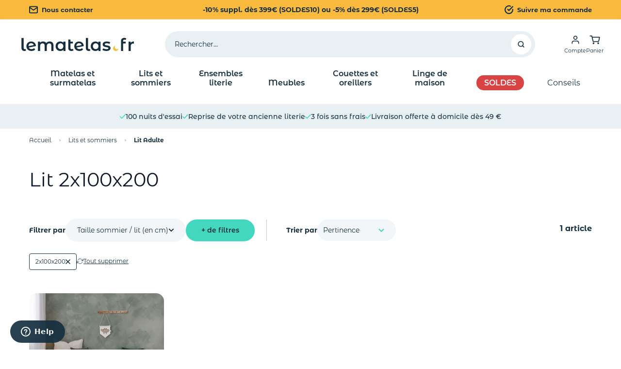

--- FILE ---
content_type: text/html; charset=UTF-8
request_url: https://www.lematelas.fr/lits-et-sommiers/lit-adulte/2x100x200s.html
body_size: 111181
content:
<!doctype html>
<html lang="fr">
<head >
    <meta charset="utf-8">
<meta name="title" content="Lit 2x100x200 : Allier Confort Et Déco">
<meta name="description" content="Découvrez notre sélection de lits 2x100x200 au meilleur prix ✔ Lits 2x100x200 Pas Cher ✔ Livraison offerte* ✔">
<meta name="keywords" content="matelas, vente, sommier, achat, latex, bultex, epeda, merinos, mousse, ressorts, memoire, lit, literie, mousse memoire, pas cher, haut de gamme, electrique">
<meta name="robots" content="NOINDEX,FOLLOW">
<meta name="viewport" content="width=device-width, initial-scale=1">
<title>Lit 2x100x200 : Allier Confort Et Déco</title>
<link  rel="stylesheet" type="text/css"  media="all" href="https://www.lematelas.fr/static/version1768466755/_cache/merged/c7a4da850da642c1bd99e1bb56366fdf.min.css" >
<link  rel="icon" type="image/x-icon" href="https://www.lematelas.fr/static/version1768466755/frontend/DTLM/ThemeHyvaLM/fr_FR/Magento_Theme/favicon.ico" >
<link  rel="shortcut icon" type="image/x-icon" href="https://www.lematelas.fr/static/version1768466755/frontend/DTLM/ThemeHyvaLM/fr_FR/Magento_Theme/favicon.ico" >
<link rel="preload" as="font" crossorigin="anonymous" href="https://www.lematelas.fr/static/version1768466755/frontend/DTLM/ThemeHyvaLM/fr_FR/fonts/Montserrat/Montserrat-Regular.woff" >
<link rel="preload" as="font" crossorigin="anonymous" href="https://www.lematelas.fr/static/version1768466755/frontend/DTLM/ThemeHyvaLM/fr_FR/fonts/Montserrat/Montserrat-SemiBold.woff" >
<link rel="preload" as="font" crossorigin="anonymous" href="https://www.lematelas.fr/static/version1768466755/frontend/DTLM/ThemeHyvaLM/fr_FR/fonts/Montserrat/Montserrat-Bold.woff" >
<link rel="preload" as="font" crossorigin="anonymous" href="https://www.lematelas.fr/static/version1768466755/frontend/DTLM/ThemeHyvaLM/fr_FR/fonts/Montserrat_Alternates/MontserratAlternates-Bold.woff" >
<link rel="preload" as="font" crossorigin="anonymous" href="https://www.lematelas.fr/static/version1768466755/frontend/DTLM/ThemeHyvaLM/fr_FR/fonts/Montserrat_Alternates/MontserratAlternates-Regular.woff" >
<link rel="preload" as="font" crossorigin="anonymous" href="https://www.lematelas.fr/static/version1768466755/frontend/DTLM/ThemeHyvaLM/fr_FR/fonts/Montserrat_Alternates/MontserratAlternates-SemiBold.woff" >
<link rel="preload" as="font" crossorigin="anonymous" href="https://www.lematelas.fr/static/version1768466755/frontend/DTLM/ThemeHyvaLM/fr_FR/fonts/Montserrat_Alternates/MontserratAlternates-Medium.woff" >
<link  rel="apple-touch-icon" href="https://www.lematelas.fr/static/version1768466755/frontend/DTLM/ThemeHyvaLM/fr_FR/Magento_Theme/apple-touch-icon.png" >
<link  rel="canonical" href="https://www.lematelas.fr/lits-et-sommiers/lit-adulte/2x100x200s.html" >
<!--dHizFWQtyMUrS6mq37OKWt8GwYBWJiws-->            
    <script ignore_defer="text/x-magento-template" nonce="M2d0M3E1NzFvdGs3OTF1MzY3Z2dsN2Zwbmpia2M0b28=" >window.dataLayer = window.dataLayer || [];</script>
    <!-- Google Tag Manager Added by Mageplaza -->
    <script ignore_defer="text/x-magento-template"nonce="N3V4b3k1dGJnc3k2Y21iNWo4Ymtka3BuaTRubzc3Yno=" >(function(w,d,s,l,i){w[l]=w[l]||[];w[l].push({'gtm.start':
                new Date().getTime(),event:'gtm.js'});var f=d.getElementsByTagName(s)[0],
            j=d.createElement(s),dl=l!='dataLayer'?'&l='+l:'';j.async=true;j.src=
            'https://www.googletagmanager.com/gtm.js?id='+i+dl;f.parentNode.insertBefore(j,f);
        })(window,document,'script','dataLayer','GTM-M4SRTH3B');</script>
    <!-- End Google Tag Manager -->



    








<meta property="og:title" content="Matelas Enfant 120x190 Someo Confortable De 10 à 15 cm : Maintien Optimal | Qualité/Prix ✔" >
<meta property="og:type" content="website">
<meta property="og:url" content="https://www.lematelas.fr/matelas-1/matelas-enfant.html?accueil=104&epaisseur_tranche=9839&manufacturer=27&taille=26">
<meta property="og:image" content="https://www.lematelas.fr/media/catalog/product/cache/20feb6478649ed4f1bf40b635a572590/a/u/aurore_200_ambiance.jpg">
<meta property="og:description" content="Matelas 120x190 - 1 personne Someo Confortable De 10 à 15 cm Pour Enfant De Qualité | Livraison Gratuite ✔100 Nuits d&#039;Essai ✔ Paiement 3X Sans Frais ✔ Spécialiste Literie Depuis 2009 ✔">
<meta property="og:locale" content="fr_FR">
<meta property="og:site_name" content="LeMatelas.fr">






<style></style></head>
<body id="html-body" class="page-with-filter page-products categorypath-lits-et-sommiers-lit-adulte category-lit-adulte catalog-category-view page-layout-2columns-left">
<div class="page-overlay"></div>
<!--Analytics Added by Mageplaza GTM -->
<!--Facebook Pixel Added by Mageplaza GTM -->

    <noscript>
        <section class="message global noscript border-b-2 border-blue-500 bg-blue-50 shadow-none m-0 px-0 rounded-none font-normal">
            <div class="container text-center">
                <p>
                    <strong>Javascript est désactivé dans votre navigateur.</strong>
                    <span>
                        Pour une meilleure expérience sur notre site, assurez-vous d’activer JavaScript dans votre navigateur.                    </span>
                </p>
            </div>
        </section>
    </noscript>






<div id="loading-overlay"
     x-data="loader()"
     x-bind:class="{'hidden': !isLoading}"
     @show-loader.window="show()"
     @hide-loader.window="hide()"
     @magewire:loader:start.window="show()"
     @magewire:loader:done.window="hide()"
     class="fixed top-0 bottom-0 left-0 right-0 bg-black/50 z-[9999] flex items-center justify-center hidden">
    <svg xmlns="http://www.w3.org/2000/svg" width="24" height="24" viewBox="0 0 12 12" fill="none" class="size-16 animate-spin-slow origin-center" aria-hidden="true">
    <path d="M11.6133 7.16656C11.4998 7.13934 11.3824 7.16656 11.2846 7.23657C10.9128 7.54769 10.4824 7.80437 10.0089 7.97549C9.56671 8.14661 9.07757 8.23217 8.56495 8.23217C7.40667 8.23217 6.34622 7.76159 5.58708 7.00711C4.82794 6.25263 4.35445 5.1987 4.35445 4.04753C4.35445 3.56529 4.44054 3.09471 4.58532 2.66691C4.74185 2.21189 4.97271 1.79965 5.27402 1.44186C5.40316 1.28629 5.37577 1.05684 5.21533 0.928499C5.11359 0.858496 5.00011 0.827383 4.88663 0.858496C3.66965 1.18518 2.60919 1.91243 1.85005 2.87692C1.1183 3.82974 0.691772 5.01202 0.691772 6.29152C0.691772 7.84326 1.32178 9.2511 2.35093 10.2739C3.38008 11.2968 4.78488 11.9229 6.35795 11.9229C7.67667 11.9229 8.88975 11.4679 9.86411 10.7134C10.8502 9.94336 11.5663 8.85053 11.8676 7.59825C11.9263 7.41157 11.8129 7.20934 11.6133 7.16656Z" fill="#F9BA3D">
    </path>
</svg>
</div>



<div x-data="drawer()"
     @open-drawer.window="show($event.detail.drawerType);"
     @hide-drawer.window="hide();"
     x-bind:class="{'hidden': !open}"
     class="fixed inset-0 bg-black/30 z-[60] flex flex-nowrap flex-row justify-end drawer-overlay cursor-pointer hidden">
    <div class="min-h-screen bg-white w-full sm:w-3/4 md:w-1/2 xl:w-[31.25%] md:rounded-l-2xl cursor-default overflow-y-auto max-h-screen" x-on:click.away="hide()">
            </div>
</div>
<div class="page-wrapper"><div class="preheader">
<div class="bg-background-yellow">
    <div class="flex items-center justify-between h-10 max-h-40p py-2.5 text-primary px-5 md:px-6 lg:px-10 xl:px-15">
        <div class="hidden md:block">
            <a href="https://www.lematelas.fr/contact/" class="flex items-center text-sm font-bold text-smx">
                <svg xmlns="http://www.w3.org/2000/svg" width="18" height="18" viewBox="0 0 18 16" fill="none" class="mr-2" role="img">
<path d="M17 3.2001C17 2.3201 16.28 1.6001 15.4 1.6001H2.6C1.72 1.6001 1 2.3201 1 3.2001M17 3.2001V12.8001C17 13.6801 16.28 14.4001 15.4 14.4001H2.6C1.72 14.4001 1 13.6801 1 12.8001V3.2001M17 3.2001L9 8.8001L1 3.2001" stroke="#152F40" stroke-width="2" stroke-linecap="round" stroke-linejoin="round"/>
<title>header/envelope</title></svg>
 Nous contacter            </a>
        </div>

        <div class="flex leading-3 text-xxxs md:text-sm font-bold text-center w-full md:w-1/2 md:absolute md:left-1/2 md:-translate-x-1/2 justify-center">
            <a href="/operation-commerciale.html">
                -10% suppl. dès 399€ (SOLDES10) ou -5% dès 299€ (SOLDES5)            </a>
        </div>

        <div class="hidden md:block">
            <a href="https://www.lematelas.fr/sales/guest/form/" class="flex items-center text-sm font-bold text-smx">
                <svg xmlns="http://www.w3.org/2000/svg" width="18" height="18" viewBox="0 0 16 16" fill="none" class="mr-2" role="img">
<path d="M15 7.36V8.004C14.9991 9.5135 14.5103 10.9823 13.6065 12.1913C12.7027 13.4003 11.4323 14.2847 9.98475 14.7127C8.5372 15.1407 6.99008 15.0893 5.57413 14.5662C4.15818 14.0431 2.94926 13.0763 2.12767 11.8099C1.30609 10.5436 0.915854 9.04565 1.01517 7.53942C1.11449 6.0332 1.69804 4.59943 2.6788 3.45196C3.65955 2.30448 4.98495 1.50477 6.45733 1.17211C7.92971 0.839444 9.47018 0.991643 10.849 1.60601M15 2.40401L8 9.411L5.9 7.311" stroke="#152F40" stroke-width="2" stroke-linecap="round" stroke-linejoin="round"/>
<title>header/circle-check</title></svg>
 Suivre ma commande            </a>
        </div>
    </div>
</div>
</div><header class="page-header sticky top-0 z-50">


<div id="header"
     class="relative z-50 w-full border-b shadow shadow-background-ultralightprimary bg-container-lighter border-container-lighter"
     x-data="initHeader()"
     @private-content-loaded.window="getData(event.detail.data)"
>
    <div>
        <div class="flex flex-wrap lg:flex-nowrap items-center justify-between w-full md:pb-0 p-4 md:px-10 mt-0 relative z-10">

            

    

    <nav class=" snowdog-topmenu-mobile z-30 mr-4 flex items-center order-2 text-primary sm:order-1 navigation xl:hidden"
        x-data="initMenuMobile_697b6a0716994()"
        @keydown.escape="open && closeMenu"
        @click.outside="open && closeMenu"
        aria-label="Main&#x20;menu"
        role="navigation"
    >
        <button x-ref="open-menu-button"
                @click="openMenu"
                type="button"
                aria-label="Open&#x20;menu"
                :aria-expanded="open"
                aria-haspopup="menu"
                x-show="!open"
        >
            <svg xmlns="http://www.w3.org/2000/svg" width="18" height="14" viewBox="0 0 20 16" fill="none" role="img">
<path d="M1 8H19M1 1.33333H19M1 14.6667H19" stroke="#152F40" stroke-width="1.5" stroke-linecap="round" stroke-linejoin="round"/>
<title>header/menu</title></svg>
        </button>

        <button
            @click="closeMenu"
            x-show="open"
            aria-label="Close&#x20;menu"
            x-cloak
            type="button"
        >
            <svg xmlns="http://www.w3.org/2000/svg" width="18" height="14" viewBox="0 0 16 16" fill="none" aria-hidden="true">
<path d="M15 1L1 15M1 1L15 15" stroke="currentColor" stroke-width="1.5" stroke-linecap="round" stroke-linejoin="round"/>
</svg>
        </button>

        <div class="fixed z-30 top-0 left-0 w-full max-w-lg h-86vh mt-24 bg-container-lighter
        border-container overflow-y-auto overflow-x-hidden transform transition
        ease-in-out duration-500 sm:duration-700"
             :class="{
                '-translate-x-full' : !open,
                'translate-x-0 shadow-2xl' : open,
            }"
             x-cloak
             x-ref="menu-dialog"
             role="dialog"
             aria-modal="true"
             aria-label="Main&#x20;menu"
             :aria-hidden="open ? 'false' : 'true'"
        >
            <div x-show="open" class="flex flex-col-reverse">
                <ul class="mb-20">
                                                                    <li x-data="{'node113': false }"
                            class=""
                        >
                                                    <button
                                class="flex items-center justify-between w-full px-4"
                                @click="toggleSubmenu('node113')"
                                aria-label="Toggle&#x20;submenu&#x20;for&#x20;Matelas&#x20;et&#x20;surmatelas"
                                :aria-expanded="node113 === true"
                                type="button"
                            >
                                <div class="flex items-center justify-between w-full py-6 text-sm font-semibold border-b">
                                    <span>
                                        Matelas et surmatelas                                    </span>

                                    <div class="transition-transform"
                                         :class="{'rotate-180' : node113 === true}"
                                    >
                                        <svg xmlns="http://www.w3.org/2000/svg" width="6" height="13" viewBox="0 0 10 15" fill="none" role="img">
<path d="M1.5 1L8 7.5L1.5 14" stroke="currentColor" stroke-width="1.5"/>
<title>header/menu-arrow-right</title></svg>
                                    </div>
                                </div>
                            </button>
                            
        <ul x-ref="submenu-node113"
                    class="pb-2 w-full h-full absolute top-0 bg-white overflow-auto"
            x-show="node113"
                :aria-hidden="node113 === false ? 'true' : 'false'"
        title="Matelas&#x20;et&#x20;surmatelas"
    >
                <div class="sticky z-20 top-0 flex justify-between items-center bg-background-ultralightprimary p-4">
            <div>
                <span class="text-cus-4xs font-semibold flex items-center"
                      @click="toggleSubmenu('node113')">
                    <svg xmlns="http://www.w3.org/2000/svg" width="6" height="13" viewBox="0 0 10 15" fill="none" class="mr-2.5 rotate-180 text-secondary-lighter" role="img">
<path d="M1.5 1L8 7.5L1.5 14" stroke="currentColor" stroke-width="1.5"/>
<title>header/menu-arrow-right</title></svg>
 Retour                </span>
            </div>

            <div class="flex items-center text-sm">
                <a class="flex items-center text-sm"
                   href="https://www.lematelas.fr/matelas-1.html">
                    <span class="text-cus-4xs font-semibold mr-2.5"> Voir tout</span>
                    
<a  href="https&#x3A;&#x2F;&#x2F;www.lematelas.fr&#x2F;matelas-1.html"
    target="_self"
    title="Voir tout"
    class="group flex flex-nowrap items-center justify-center rounded-full bg-background-cta transition-all
      hover:w-10 w-5 h-5"
        >
    <div class="mb-0 cursor-pointer rounded-full flex flex-nowrap justify-center items-center">
        <svg xmlns="http://www.w3.org/2000/svg" width="5" height="8" viewBox="0 0 6 8" fill="none" class="transition-all" aria-hidden="true">
<path d="M1.5 1L4.5 4L1.5 7" stroke="currentColor" stroke-width="1.5" stroke-linecap="round"/>
</svg>
    </div>
</a>
                </a>
            </div>
        </div>

                            <li class="        px-4"
        x-data="{ 'node114': false }"
        >
                    <button class="flex items-center justify-between w-full py-4"
                    @click="toggleSubmenu('node114')"
                    aria-label="Toggle&#x20;submenu&#x20;for&#x20;Matelas&#x20;standards"
                    aria-haspopup="true"
                    :aria-expanded="node114 === true"
                    type="button"
            >
                <span class="text-sm font-bold">
                    Matelas standards                </span>
                            </button>
            
        <ul x-ref="submenu-node114"
                :aria-hidden="node114 === false ? 'true' : 'false'"
        title="Matelas&#x20;standards"
    >
                            <li class="        "
        x-data="{ 'node115': false }"
        >
                    <div class="group text-sm mb-2.5 custom-children-link">
                
<a href="https://www.lematelas.fr/matelas-1/matelas-adulte.html"
    class="cursor-pointer snowdog-menu-link-topmenu-mobile "
            data-menu="menu-115"
    >
    Matelas adulte</a>
            </div>
                </li>
                    <li class="        "
        x-data="{ 'node116': false }"
        >
                    <div class="group text-sm mb-2.5 custom-children-link">
                
<a href="https://www.lematelas.fr/matelas-1/matelas-enfant.html"
    class="cursor-pointer snowdog-menu-link-topmenu-mobile "
            data-menu="menu-116"
    >
    Matelas enfant</a>
            </div>
                </li>
                    <li class="        "
        x-data="{ 'node117': false }"
        >
                    <div class="group text-sm mb-2.5 custom-children-link">
                
<a href="https://www.lematelas.fr/matelas-1/matelas-bebe.html"
    class="cursor-pointer snowdog-menu-link-topmenu-mobile "
            data-menu="menu-117"
    >
    Matelas bébé</a>
            </div>
                </li>
            <div class="px-4 w-full flex justify-start mt-6">
                    </div>

            </ul>
                </li>
                    <li class="        px-4"
        x-data="{ 'node118': false }"
        >
                    <button class="flex items-center justify-between w-full py-4"
                    @click="toggleSubmenu('node118')"
                    aria-label="Toggle&#x20;submenu&#x20;for&#x20;Matelas&#x20;pour&#x20;banquettes&#x20;et&#x20;canap&#xE9;s"
                    aria-haspopup="true"
                    :aria-expanded="node118 === true"
                    type="button"
            >
                <span class="text-sm font-bold">
                    Matelas pour banquettes et canapés                </span>
                            </button>
            
        <ul x-ref="submenu-node118"
                :aria-hidden="node118 === false ? 'true' : 'false'"
        title="Matelas&#x20;pour&#x20;banquettes&#x20;et&#x20;canap&#xE9;s"
    >
                            <li class="        "
        x-data="{ 'node119': false }"
        >
                    <div class="group text-sm mb-2.5 custom-children-link">
                
<a href="https://www.lematelas.fr/matelas-1/matelas-clic-clac.html"
    class="cursor-pointer snowdog-menu-link-topmenu-mobile "
            data-menu="menu-119"
    >
    Matelas pour clic-clac</a>
            </div>
                </li>
                    <li class="        "
        x-data="{ 'node120': false }"
        >
                    <div class="group text-sm mb-2.5 custom-children-link">
                
<a href="https://www.lematelas.fr/matelas-1/matelas-banquette-bz-remplacement.html"
    class="cursor-pointer snowdog-menu-link-topmenu-mobile "
            data-menu="menu-120"
    >
    Matelas pour BZ</a>
            </div>
                </li>
                    <li class="        "
        x-data="{ 'node121': false }"
        >
                    <div class="group text-sm mb-2.5 custom-children-link">
                
<a href="https://www.lematelas.fr/matelas-1/matelas-convertibles-canape-lit-banquette.html"
    class="cursor-pointer snowdog-menu-link-topmenu-mobile "
            data-menu="menu-121"
    >
    Matelas pour canapé lit convertible</a>
            </div>
                </li>
            <div class="px-4 w-full flex justify-start mt-6">
                    </div>

            </ul>
                </li>
                    <li class="        px-4"
        x-data="{ 'node122': false }"
        >
                    <button class="flex items-center justify-between w-full py-4"
                    @click="toggleSubmenu('node122')"
                    aria-label="Toggle&#x20;submenu&#x20;for&#x20;Matelas&#x20;sp&#xE9;cifiques"
                    aria-haspopup="true"
                    :aria-expanded="node122 === true"
                    type="button"
            >
                <span class="text-sm font-bold">
                    Matelas spécifiques                </span>
                            </button>
            
        <ul x-ref="submenu-node122"
                :aria-hidden="node122 === false ? 'true' : 'false'"
        title="Matelas&#x20;sp&#xE9;cifiques"
    >
                            <li class="        "
        x-data="{ 'node123': false }"
        >
                    <div class="group text-sm mb-2.5 custom-children-link">
                
<a href="https://www.lematelas.fr/matelas-1/matelas-de-relaxation.html"
    class="cursor-pointer snowdog-menu-link-topmenu-mobile "
            data-menu="menu-123"
    >
    Matelas de relaxation</a>
            </div>
                </li>
                    <li class="        "
        x-data="{ 'node124': false }"
        >
                    <div class="group text-sm mb-2.5 custom-children-link">
                
<a href="https://www.lematelas.fr/matelas-1/futons.html"
    class="cursor-pointer snowdog-menu-link-topmenu-mobile "
            data-menu="menu-124"
    >
    Matelas futons</a>
            </div>
                </li>
                    <li class="        "
        x-data="{ 'node125': false }"
        >
                    <div class="group text-sm mb-2.5 custom-children-link">
                
<a href="https://www.lematelas.fr/matelas-1/matelas-gigogne.html"
    class="cursor-pointer snowdog-menu-link-topmenu-mobile "
            data-menu="menu-125"
    >
    Matelas gigognes</a>
            </div>
                </li>
                    <li class="        "
        x-data="{ 'node229': false }"
        >
                    <div class="group text-sm mb-2.5 custom-children-link">
                
<a href="https://www.lematelas.fr/matelas-1/literie-appoint/matelas-gonflable-enfant.html"
    class="cursor-pointer snowdog-menu-link-topmenu-mobile "
            data-menu="menu-229"
    >
    Matelas Gonflables Enfant</a>
            </div>
                </li>
            <div class="px-4 w-full flex justify-start mt-6">
                    </div>

            </ul>
                </li>
                    <li class="        px-4"
        x-data="{ 'node230': false }"
        >
                    <button class="flex items-center justify-between w-full py-4"
                    @click="toggleSubmenu('node230')"
                    aria-label="Toggle&#x20;submenu&#x20;for&#x20;Surmatelas"
                    aria-haspopup="true"
                    :aria-expanded="node230 === true"
                    type="button"
            >
                <span class="text-sm font-bold">
                    Surmatelas                </span>
                            </button>
            
        <ul x-ref="submenu-node230"
                :aria-hidden="node230 === false ? 'true' : 'false'"
        title="Surmatelas"
    >
                            <li class="        "
        x-data="{ 'node231': false }"
        >
                    <div class="group text-sm mb-2.5 custom-children-link">
                
<a href="https://www.lematelas.fr/matelas-1/sur-matelas.html"
    class="cursor-pointer snowdog-menu-link-topmenu-mobile "
            data-menu="menu-231"
    >
    Tous les surmatelas</a>
            </div>
                </li>
            <div class="px-4 w-full flex justify-start mt-6">
                    </div>

            </ul>
                </li>
                            <div class="px-4 w-full flex justify-start mt-6">
                <a href="/operation-commerciale.html">
<div class="w-full md:w-70 md:h-100 rounded-lg relative overflow-hidden promo-campaign">
    <picture class="block w-full h-full">
        <source srcset="https://www.lematelas.fr/media/promocampaign/images/image/0/1/01-soldes-v4-435x653-2026.png" media="(min-width: 768px)" />
        <img src="https://www.lematelas.fr/media/promocampaign/images/image/0/1/01-soldes-v4-656x440-2026.png"
             alt=""
             class="w-full h-full object-cover"
             loading="lazy"
        />
    </picture>
    <div class="absolute top-0 left-0 w-full h-full flex justify-center items-center">
        <div class="flex flex-wrap justify-center text-white m-10">
                                            </div>
    </div>
</div>
    </a>
        </div>

                    <li class="px-4 mt-6 last:mb-14">
                <div class="mt-2 flex justify-between items-center bg-background-ultralightprimary rounded-lg
                whitespace-nowrap text-sm font-semibold py-6 px-4">
                    
<a class="snowdog-menu-link-topmenu-mobile "
    href="https://www.lematelas.fr/comment-choisir-matelas"
            data-menu="menu-126"
    >
    Comment choisir son matelas ?</a>
                    <span class="text-background-cta">
                        <svg xmlns="http://www.w3.org/2000/svg" width="8" height="16" viewBox="0 0 10 15" fill="none" class="ml-4" role="img">
<path d="M1.5 1L8 7.5L1.5 14" stroke="currentColor" stroke-width="1.5"/>
<title>header/menu-arrow-right</title></svg>
                    </span>
                </div>
            </li>
                    <li class="px-4 mt-6 last:mb-14">
                <div class="mt-2 flex justify-between items-center bg-background-ultralightprimary rounded-lg
                whitespace-nowrap text-sm font-semibold py-6 px-4">
                    
<a class="snowdog-menu-link-topmenu-mobile "
    href="https://www.lematelas.fr/comment-choisir-un-sur-matelas"
            data-menu="menu-127"
    >
    Comment choisir un surmatelas ?</a>
                    <span class="text-background-cta">
                        <svg xmlns="http://www.w3.org/2000/svg" width="8" height="16" viewBox="0 0 10 15" fill="none" class="ml-4" role="img">
<path d="M1.5 1L8 7.5L1.5 14" stroke="currentColor" stroke-width="1.5"/>
<title>header/menu-arrow-right</title></svg>
                    </span>
                </div>
            </li>
            </ul>
                                                </li>
                                                                    <li x-data="{'node128': false }"
                            class=""
                        >
                                                    <button
                                class="flex items-center justify-between w-full px-4"
                                @click="toggleSubmenu('node128')"
                                aria-label="Toggle&#x20;submenu&#x20;for&#x20;Lits&#x20;et&#x20;sommiers"
                                :aria-expanded="node128 === true"
                                type="button"
                            >
                                <div class="flex items-center justify-between w-full py-6 text-sm font-semibold border-b">
                                    <span>
                                        Lits et sommiers                                    </span>

                                    <div class="transition-transform"
                                         :class="{'rotate-180' : node128 === true}"
                                    >
                                        <svg xmlns="http://www.w3.org/2000/svg" width="6" height="13" viewBox="0 0 10 15" fill="none" role="img">
<path d="M1.5 1L8 7.5L1.5 14" stroke="currentColor" stroke-width="1.5"/>
<title>header/menu-arrow-right</title></svg>
                                    </div>
                                </div>
                            </button>
                            
        <ul x-ref="submenu-node128"
                    class="pb-2 w-full h-full absolute top-0 bg-white overflow-auto"
            x-show="node128"
                :aria-hidden="node128 === false ? 'true' : 'false'"
        title="Lits&#x20;et&#x20;sommiers"
    >
                <div class="sticky z-20 top-0 flex justify-between items-center bg-background-ultralightprimary p-4">
            <div>
                <span class="text-cus-4xs font-semibold flex items-center"
                      @click="toggleSubmenu('node128')">
                    <svg xmlns="http://www.w3.org/2000/svg" width="6" height="13" viewBox="0 0 10 15" fill="none" class="mr-2.5 rotate-180 text-secondary-lighter" role="img">
<path d="M1.5 1L8 7.5L1.5 14" stroke="currentColor" stroke-width="1.5"/>
<title>header/menu-arrow-right</title></svg>
 Retour                </span>
            </div>

            <div class="flex items-center text-sm">
                <a class="flex items-center text-sm"
                   href="https://www.lematelas.fr/lits-et-sommiers.html">
                    <span class="text-cus-4xs font-semibold mr-2.5"> Voir tout</span>
                    
<a  href="https&#x3A;&#x2F;&#x2F;www.lematelas.fr&#x2F;lits-et-sommiers.html"
    target="_self"
    title="Voir tout"
    class="group flex flex-nowrap items-center justify-center rounded-full bg-background-cta transition-all
      hover:w-10 w-5 h-5"
        >
    <div class="mb-0 cursor-pointer rounded-full flex flex-nowrap justify-center items-center">
        <svg xmlns="http://www.w3.org/2000/svg" width="5" height="8" viewBox="0 0 6 8" fill="none" class="transition-all" aria-hidden="true">
<path d="M1.5 1L4.5 4L1.5 7" stroke="currentColor" stroke-width="1.5" stroke-linecap="round"/>
</svg>
    </div>
</a>
                </a>
            </div>
        </div>

                            <li class="        px-4"
        x-data="{ 'node129': false }"
        >
                    <button class="flex items-center justify-between w-full py-4"
                    @click="toggleSubmenu('node129')"
                    aria-label="Toggle&#x20;submenu&#x20;for&#x20;Lits&#x20;et&#x20;t&#xEA;tes&#x20;de&#x20;lit"
                    aria-haspopup="true"
                    :aria-expanded="node129 === true"
                    type="button"
            >
                <span class="text-sm font-bold">
                    Lits et têtes de lit                </span>
                            </button>
            
        <ul x-ref="submenu-node129"
                :aria-hidden="node129 === false ? 'true' : 'false'"
        title="Lits&#x20;et&#x20;t&#xEA;tes&#x20;de&#x20;lit"
    >
                            <li class="        "
        x-data="{ 'node130': false }"
        >
                    <div class="group text-sm mb-2.5 custom-children-link">
                
<a href="https://www.lematelas.fr/lits-et-sommiers/lit-adulte.html"
    class="cursor-pointer snowdog-menu-link-topmenu-mobile "
            data-menu="menu-130"
    >
    Lits adulte</a>
            </div>
                </li>
                    <li class="        "
        x-data="{ 'node131': false }"
        >
                    <div class="group text-sm mb-2.5 custom-children-link">
                
<a href="https://www.lematelas.fr/lits-et-sommiers/lits-enfants.html"
    class="cursor-pointer snowdog-menu-link-topmenu-mobile "
            data-menu="menu-131"
    >
    Lits enfant</a>
            </div>
                </li>
                    <li class="        "
        x-data="{ 'node132': false }"
        >
                    <div class="group text-sm mb-2.5 custom-children-link">
                
<a href="https://www.lematelas.fr/lits-et-sommiers/lits-bebes.html"
    class="cursor-pointer snowdog-menu-link-topmenu-mobile "
            data-menu="menu-132"
    >
    Lits bébé</a>
            </div>
                </li>
                    <li class="        "
        x-data="{ 'node223': false }"
        >
                    <div class="group text-sm mb-2.5 custom-children-link">
                
<div class="text-sm px-4 "
    >
    <div class="border-b py-6">
                    <a href="/lits-et-sommiers/lit-adulte/type_lit_lit_coffre.html" data-menu="menu-223" class="__inner-link">
                Lits coffre            </a>
        
            </div>
</div>

            </div>
                </li>
                    <li class="        "
        x-data="{ 'node133': false }"
        >
                    <div class="group text-sm mb-2.5 custom-children-link">
                
<a href="https://www.lematelas.fr/lits-et-sommiers/tetes-de-lits.html"
    class="cursor-pointer snowdog-menu-link-topmenu-mobile "
            data-menu="menu-133"
    >
    Têtes de lit</a>
            </div>
                </li>
            <div class="px-4 w-full flex justify-start mt-6">
                    </div>

            </ul>
                </li>
                    <li class="        px-4"
        x-data="{ 'node134': false }"
        >
                    <button class="flex items-center justify-between w-full py-4"
                    @click="toggleSubmenu('node134')"
                    aria-label="Toggle&#x20;submenu&#x20;for&#x20;Sommiers"
                    aria-haspopup="true"
                    :aria-expanded="node134 === true"
                    type="button"
            >
                <span class="text-sm font-bold">
                    Sommiers                </span>
                            </button>
            
        <ul x-ref="submenu-node134"
                :aria-hidden="node134 === false ? 'true' : 'false'"
        title="Sommiers"
    >
                            <li class="        "
        x-data="{ 'node135': false }"
        >
                    <div class="group text-sm mb-2.5 custom-children-link">
                
<a href="https://www.lematelas.fr/lits-et-sommiers/sommier-adulte.html"
    class="cursor-pointer snowdog-menu-link-topmenu-mobile "
            data-menu="menu-135"
    >
    Tous les sommiers adulte</a>
            </div>
                </li>
                    <li class="        "
        x-data="{ 'node136': false }"
        >
                    <div class="group text-sm mb-2.5 custom-children-link">
                
<div class="text-sm px-4 "
    >
    <div class="border-b py-6">
                    <a href="/lits-et-sommiers/sommier-adulte/sommier_kit.html" data-menu="menu-136" class="__inner-link">
                Sommiers en kit            </a>
        
            </div>
</div>

            </div>
                </li>
                    <li class="        "
        x-data="{ 'node137': false }"
        >
                    <div class="group text-sm mb-2.5 custom-children-link">
                
<div class="text-sm px-4 "
    >
    <div class="border-b py-6">
                    <a href="/lits-et-sommiers/sommier-adulte/sommier_relaxation.html" data-menu="menu-137" class="__inner-link">
                Sommiers relaxation            </a>
        
            </div>
</div>

            </div>
                </li>
                    <li class="        "
        x-data="{ 'node222': false }"
        >
                    <div class="group text-sm mb-2.5 custom-children-link">
                
<div class="text-sm px-4 "
    >
    <div class="border-b py-6">
                    <a href="/lits-et-sommiers/sommier-adulte/cadre_a_lattes.html" data-menu="menu-222" class="__inner-link">
                Cadre à Lattes            </a>
        
            </div>
</div>

            </div>
                </li>
            <div class="px-4 w-full flex justify-start mt-6">
                    </div>

            </ul>
                </li>
                    <li class="        px-4"
        x-data="{ 'node138': false }"
        >
                    <button class="flex items-center justify-between w-full py-4"
                    @click="toggleSubmenu('node138')"
                    aria-label="Toggle&#x20;submenu&#x20;for&#x20;Accessoires&#x20;de&#x20;lit"
                    aria-haspopup="true"
                    :aria-expanded="node138 === true"
                    type="button"
            >
                <span class="text-sm font-bold">
                    Accessoires de lit                </span>
                            </button>
            
        <ul x-ref="submenu-node138"
                :aria-hidden="node138 === false ? 'true' : 'false'"
        title="Accessoires&#x20;de&#x20;lit"
    >
                            <li class="        "
        x-data="{ 'node140': false }"
        >
                    <div class="group text-sm mb-2.5 custom-children-link">
                
<a href="https://www.lematelas.fr/linge-de-lit/habillage-du-lit/cache-sommiers.html"
    class="cursor-pointer snowdog-menu-link-topmenu-mobile "
            data-menu="menu-140"
    >
    Cache-sommiers</a>
            </div>
                </li>
                    <li class="        "
        x-data="{ 'node141': false }"
        >
                    <div class="group text-sm mb-2.5 custom-children-link">
                
<a href="https://www.lematelas.fr/lits-et-sommiers/pieds-de-lits.html"
    class="cursor-pointer snowdog-menu-link-topmenu-mobile "
            data-menu="menu-141"
    >
    Pieds de lit</a>
            </div>
                </li>
            <div class="px-4 w-full flex justify-start mt-6">
                    </div>

            </ul>
                </li>
                            <div class="px-4 w-full flex justify-start mt-6">
                <a href="/operation-commerciale.html">
<div class="w-full md:w-70 md:h-100 rounded-lg relative overflow-hidden promo-campaign">
    <picture class="block w-full h-full">
        <source srcset="https://www.lematelas.fr/media/promocampaign/images/image/0/1/01-soldes-v4-435x653-2026.png" media="(min-width: 768px)" />
        <img src="https://www.lematelas.fr/media/promocampaign/images/image/0/1/01-soldes-v4-656x440-2026.png"
             alt=""
             class="w-full h-full object-cover"
             loading="lazy"
        />
    </picture>
    <div class="absolute top-0 left-0 w-full h-full flex justify-center items-center">
        <div class="flex flex-wrap justify-center text-white m-10">
                                            </div>
    </div>
</div>
    </a>
        </div>

                    <li class="px-4 mt-6 last:mb-14">
                <div class="mt-2 flex justify-between items-center bg-background-ultralightprimary rounded-lg
                whitespace-nowrap text-sm font-semibold py-6 px-4">
                    
<a class="snowdog-menu-link-topmenu-mobile "
    href="https://www.lematelas.fr/comment-choisir-lit"
            data-menu="menu-142"
    >
    Comment choisir un lit ? </a>
                    <span class="text-background-cta">
                        <svg xmlns="http://www.w3.org/2000/svg" width="8" height="16" viewBox="0 0 10 15" fill="none" class="ml-4" role="img">
<path d="M1.5 1L8 7.5L1.5 14" stroke="currentColor" stroke-width="1.5"/>
<title>header/menu-arrow-right</title></svg>
                    </span>
                </div>
            </li>
                    <li class="px-4 mt-6 last:mb-14">
                <div class="mt-2 flex justify-between items-center bg-background-ultralightprimary rounded-lg
                whitespace-nowrap text-sm font-semibold py-6 px-4">
                    
<a class="snowdog-menu-link-topmenu-mobile "
    href="https://www.lematelas.fr/comment-choisir-sommier"
            data-menu="menu-143"
    >
    Comment choisir son sommier ?</a>
                    <span class="text-background-cta">
                        <svg xmlns="http://www.w3.org/2000/svg" width="8" height="16" viewBox="0 0 10 15" fill="none" class="ml-4" role="img">
<path d="M1.5 1L8 7.5L1.5 14" stroke="currentColor" stroke-width="1.5"/>
<title>header/menu-arrow-right</title></svg>
                    </span>
                </div>
            </li>
            </ul>
                                                </li>
                                                                    <li x-data="{'node144': false }"
                            class=""
                        >
                                                    <button
                                class="flex items-center justify-between w-full px-4"
                                @click="toggleSubmenu('node144')"
                                aria-label="Toggle&#x20;submenu&#x20;for&#x20;Ensembles&#x20;literie"
                                :aria-expanded="node144 === true"
                                type="button"
                            >
                                <div class="flex items-center justify-between w-full py-6 text-sm font-semibold border-b">
                                    <span>
                                        Ensembles literie                                    </span>

                                    <div class="transition-transform"
                                         :class="{'rotate-180' : node144 === true}"
                                    >
                                        <svg xmlns="http://www.w3.org/2000/svg" width="6" height="13" viewBox="0 0 10 15" fill="none" role="img">
<path d="M1.5 1L8 7.5L1.5 14" stroke="currentColor" stroke-width="1.5"/>
<title>header/menu-arrow-right</title></svg>
                                    </div>
                                </div>
                            </button>
                            
        <ul x-ref="submenu-node144"
                    class="pb-2 w-full h-full absolute top-0 bg-white overflow-auto"
            x-show="node144"
                :aria-hidden="node144 === false ? 'true' : 'false'"
        title="Ensembles&#x20;literie"
    >
                <div class="sticky z-20 top-0 flex justify-between items-center bg-background-ultralightprimary p-4">
            <div>
                <span class="text-cus-4xs font-semibold flex items-center"
                      @click="toggleSubmenu('node144')">
                    <svg xmlns="http://www.w3.org/2000/svg" width="6" height="13" viewBox="0 0 10 15" fill="none" class="mr-2.5 rotate-180 text-secondary-lighter" role="img">
<path d="M1.5 1L8 7.5L1.5 14" stroke="currentColor" stroke-width="1.5"/>
<title>header/menu-arrow-right</title></svg>
 Retour                </span>
            </div>

            <div class="flex items-center text-sm">
                <a class="flex items-center text-sm"
                   href="https://www.lematelas.fr/ensemble-literie-pack-1.html">
                    <span class="text-cus-4xs font-semibold mr-2.5"> Voir tout</span>
                    
<a  href="https&#x3A;&#x2F;&#x2F;www.lematelas.fr&#x2F;ensemble-literie-pack-1.html"
    target="_self"
    title="Voir tout"
    class="group flex flex-nowrap items-center justify-center rounded-full bg-background-cta transition-all
      hover:w-10 w-5 h-5"
        >
    <div class="mb-0 cursor-pointer rounded-full flex flex-nowrap justify-center items-center">
        <svg xmlns="http://www.w3.org/2000/svg" width="5" height="8" viewBox="0 0 6 8" fill="none" class="transition-all" aria-hidden="true">
<path d="M1.5 1L4.5 4L1.5 7" stroke="currentColor" stroke-width="1.5" stroke-linecap="round"/>
</svg>
    </div>
</a>
                </a>
            </div>
        </div>

                            <li class="        px-4"
        x-data="{ 'node145': false }"
        >
                    <button class="flex items-center justify-between w-full py-4"
                    @click="toggleSubmenu('node145')"
                    aria-label="Toggle&#x20;submenu&#x20;for&#x20;Literie&#x20;standard"
                    aria-haspopup="true"
                    :aria-expanded="node145 === true"
                    type="button"
            >
                <span class="text-sm font-bold">
                    Literie standard                </span>
                            </button>
            
        <ul x-ref="submenu-node145"
                :aria-hidden="node145 === false ? 'true' : 'false'"
        title="Literie&#x20;standard"
    >
                            <li class="        "
        x-data="{ 'node146': false }"
        >
                    <div class="group text-sm mb-2.5 custom-children-link">
                
<a href="https://www.lematelas.fr/ensemble-literie-pack-1/adulte.html"
    class="cursor-pointer snowdog-menu-link-topmenu-mobile "
            data-menu="menu-146"
    >
    Literie adulte</a>
            </div>
                </li>
                    <li class="        "
        x-data="{ 'node147': false }"
        >
                    <div class="group text-sm mb-2.5 custom-children-link">
                
<a href="https://www.lematelas.fr/ensemble-literie-pack-1/enfant.html"
    class="cursor-pointer snowdog-menu-link-topmenu-mobile "
            data-menu="menu-147"
    >
    Literie enfant</a>
            </div>
                </li>
                    <li class="        "
        x-data="{ 'node148': false }"
        >
                    <div class="group text-sm mb-2.5 custom-children-link">
                
<a href="https://www.lematelas.fr/ensemble-literie-pack-1/bebe.html"
    class="cursor-pointer snowdog-menu-link-topmenu-mobile "
            data-menu="menu-148"
    >
    Literie bébé</a>
            </div>
                </li>
            <div class="px-4 w-full flex justify-start mt-6">
                    </div>

            </ul>
                </li>
                    <li class="        px-4"
        x-data="{ 'node149': false }"
        >
                    <button class="flex items-center justify-between w-full py-4"
                    @click="toggleSubmenu('node149')"
                    aria-label="Toggle&#x20;submenu&#x20;for&#x20;Literie&#x20;sp&#xE9;cifique"
                    aria-haspopup="true"
                    :aria-expanded="node149 === true"
                    type="button"
            >
                <span class="text-sm font-bold">
                    Literie spécifique                </span>
                            </button>
            
        <ul x-ref="submenu-node149"
                :aria-hidden="node149 === false ? 'true' : 'false'"
        title="Literie&#x20;sp&#xE9;cifique"
    >
                            <li class="        "
        x-data="{ 'node150': false }"
        >
                    <div class="group text-sm mb-2.5 custom-children-link">
                
<a href="https://www.lematelas.fr/ensemble-literie-pack-1/ensembles-literie-relaxation.html"
    class="cursor-pointer snowdog-menu-link-topmenu-mobile "
            data-menu="menu-150"
    >
    Literie de relaxation</a>
            </div>
                </li>
                    <li class="        "
        x-data="{ 'node151': false }"
        >
                    <div class="group text-sm mb-2.5 custom-children-link">
                
<a href="https://www.lematelas.fr/ensemble-literie-pack-1/ensembles-lits-ronds.html"
    class="cursor-pointer snowdog-menu-link-topmenu-mobile "
            data-menu="menu-151"
    >
    Literie ronde</a>
            </div>
                </li>
                    <li class="        "
        x-data="{ 'node152': false }"
        >
                    <div class="group text-sm mb-2.5 custom-children-link">
                
<a href="https://www.lematelas.fr/ensemble-literie-pack-1/ensemble-futon.html"
    class="cursor-pointer snowdog-menu-link-topmenu-mobile "
            data-menu="menu-152"
    >
    Literie futon</a>
            </div>
                </li>
            <div class="px-4 w-full flex justify-start mt-6">
                    </div>

            </ul>
                </li>
                            <div class="px-4 w-full flex justify-start mt-6">
                <a href="/operation-commerciale.html">
<div class="w-full md:w-70 md:h-100 rounded-lg relative overflow-hidden promo-campaign">
    <picture class="block w-full h-full">
        <source srcset="https://www.lematelas.fr/media/promocampaign/images/image/0/1/01-soldes-v4-435x653-2026.png" media="(min-width: 768px)" />
        <img src="https://www.lematelas.fr/media/promocampaign/images/image/0/1/01-soldes-v4-656x440-2026.png"
             alt=""
             class="w-full h-full object-cover"
             loading="lazy"
        />
    </picture>
    <div class="absolute top-0 left-0 w-full h-full flex justify-center items-center">
        <div class="flex flex-wrap justify-center text-white m-10">
                                            </div>
    </div>
</div>
    </a>
        </div>

                    <li class="px-4 mt-6 last:mb-14">
                <div class="mt-2 flex justify-between items-center bg-background-ultralightprimary rounded-lg
                whitespace-nowrap text-sm font-semibold py-6 px-4">
                    
<a class="snowdog-menu-link-topmenu-mobile "
    href="https://www.lematelas.fr/comment-choisir-ensemble-literie"
            data-menu="menu-153"
    >
    Comment choisir son ensemble literie ?</a>
                    <span class="text-background-cta">
                        <svg xmlns="http://www.w3.org/2000/svg" width="8" height="16" viewBox="0 0 10 15" fill="none" class="ml-4" role="img">
<path d="M1.5 1L8 7.5L1.5 14" stroke="currentColor" stroke-width="1.5"/>
<title>header/menu-arrow-right</title></svg>
                    </span>
                </div>
            </li>
                    <li class="px-4 mt-6 last:mb-14">
                <div class="mt-2 flex justify-between items-center bg-background-ultralightprimary rounded-lg
                whitespace-nowrap text-sm font-semibold py-6 px-4">
                    
<a class="snowdog-menu-link-topmenu-mobile "
    href="https://www.lematelas.fr/pourquoi-choisir-un-ensemble-literie"
            data-menu="menu-154"
    >
    Pourquoi choisir un ensemble literie ?</a>
                    <span class="text-background-cta">
                        <svg xmlns="http://www.w3.org/2000/svg" width="8" height="16" viewBox="0 0 10 15" fill="none" class="ml-4" role="img">
<path d="M1.5 1L8 7.5L1.5 14" stroke="currentColor" stroke-width="1.5"/>
<title>header/menu-arrow-right</title></svg>
                    </span>
                </div>
            </li>
            </ul>
                                                </li>
                                                                    <li x-data="{'node155': false }"
                            class=""
                        >
                                                    <button
                                class="flex items-center justify-between w-full px-4"
                                @click="toggleSubmenu('node155')"
                                aria-label="Toggle&#x20;submenu&#x20;for&#x20;Meubles"
                                :aria-expanded="node155 === true"
                                type="button"
                            >
                                <div class="flex items-center justify-between w-full py-6 text-sm font-semibold border-b">
                                    <span>
                                        Meubles                                    </span>

                                    <div class="transition-transform"
                                         :class="{'rotate-180' : node155 === true}"
                                    >
                                        <svg xmlns="http://www.w3.org/2000/svg" width="6" height="13" viewBox="0 0 10 15" fill="none" role="img">
<path d="M1.5 1L8 7.5L1.5 14" stroke="currentColor" stroke-width="1.5"/>
<title>header/menu-arrow-right</title></svg>
                                    </div>
                                </div>
                            </button>
                            
        <ul x-ref="submenu-node155"
                    class="pb-2 w-full h-full absolute top-0 bg-white overflow-auto"
            x-show="node155"
                :aria-hidden="node155 === false ? 'true' : 'false'"
        title="Meubles"
    >
                <div class="sticky z-20 top-0 flex justify-between items-center bg-background-ultralightprimary p-4">
            <div>
                <span class="text-cus-4xs font-semibold flex items-center"
                      @click="toggleSubmenu('node155')">
                    <svg xmlns="http://www.w3.org/2000/svg" width="6" height="13" viewBox="0 0 10 15" fill="none" class="mr-2.5 rotate-180 text-secondary-lighter" role="img">
<path d="M1.5 1L8 7.5L1.5 14" stroke="currentColor" stroke-width="1.5"/>
<title>header/menu-arrow-right</title></svg>
 Retour                </span>
            </div>

            <div class="flex items-center text-sm">
                <a class="flex items-center text-sm"
                   href="https://www.lematelas.fr/meubles-de-la-chambre.html">
                    <span class="text-cus-4xs font-semibold mr-2.5"> Voir tout</span>
                    
<a  href="https&#x3A;&#x2F;&#x2F;www.lematelas.fr&#x2F;meubles-de-la-chambre.html"
    target="_self"
    title="Voir tout"
    class="group flex flex-nowrap items-center justify-center rounded-full bg-background-cta transition-all
      hover:w-10 w-5 h-5"
        >
    <div class="mb-0 cursor-pointer rounded-full flex flex-nowrap justify-center items-center">
        <svg xmlns="http://www.w3.org/2000/svg" width="5" height="8" viewBox="0 0 6 8" fill="none" class="transition-all" aria-hidden="true">
<path d="M1.5 1L4.5 4L1.5 7" stroke="currentColor" stroke-width="1.5" stroke-linecap="round"/>
</svg>
    </div>
</a>
                </a>
            </div>
        </div>

                            <li class="        px-4"
        x-data="{ 'node156': false }"
        >
                    <button class="flex items-center justify-between w-full py-4"
                    @click="toggleSubmenu('node156')"
                    aria-label="Toggle&#x20;submenu&#x20;for&#x20;Chambres&#x20;adulte"
                    aria-haspopup="true"
                    :aria-expanded="node156 === true"
                    type="button"
            >
                <span class="text-sm font-bold">
                    Chambres adulte                </span>
                            </button>
            
        <ul x-ref="submenu-node156"
                :aria-hidden="node156 === false ? 'true' : 'false'"
        title="Chambres&#x20;adulte"
    >
                            <li class="        "
        x-data="{ 'node157': false }"
        >
                    <div class="group text-sm mb-2.5 custom-children-link">
                
<a href="https://www.lematelas.fr/lits-et-sommiers/lit-adulte.html"
    class="cursor-pointer snowdog-menu-link-topmenu-mobile "
            data-menu="menu-157"
    >
    Lits, cadres de lit</a>
            </div>
                </li>
                    <li class="        "
        x-data="{ 'node158': false }"
        >
                    <div class="group text-sm mb-2.5 custom-children-link">
                
<a href="https://www.lematelas.fr/lits-et-sommiers/sommier-adulte.html"
    class="cursor-pointer snowdog-menu-link-topmenu-mobile "
            data-menu="menu-158"
    >
    Sommiers</a>
            </div>
                </li>
                    <li class="        "
        x-data="{ 'node159': false }"
        >
                    <div class="group text-sm mb-2.5 custom-children-link">
                
<a href="https://www.lematelas.fr/lits-et-sommiers/tetes-de-lits.html"
    class="cursor-pointer snowdog-menu-link-topmenu-mobile "
            data-menu="menu-159"
    >
    Têtes de lit</a>
            </div>
                </li>
                    <li class="        "
        x-data="{ 'node160': false }"
        >
                    <div class="group text-sm mb-2.5 custom-children-link">
                
<a href="https://www.lematelas.fr/meubles-de-la-chambre/chambre-adultes/chevet-table-de-nuit.html"
    class="cursor-pointer snowdog-menu-link-topmenu-mobile "
            data-menu="menu-160"
    >
    Tables de chevet</a>
            </div>
                </li>
                    <li class="        "
        x-data="{ 'node161': false }"
        >
                    <div class="group text-sm mb-2.5 custom-children-link">
                
<a href="https://www.lematelas.fr/meubles-de-la-chambre/chambre-adultes/commodes-et-chiffonnier.html"
    class="cursor-pointer snowdog-menu-link-topmenu-mobile "
            data-menu="menu-161"
    >
    Commodes</a>
            </div>
                </li>
                    <li class="        "
        x-data="{ 'node162': false }"
        >
                    <div class="group text-sm mb-2.5 custom-children-link">
                
<a href="https://www.lematelas.fr/meubles-de-la-chambre/chambre-adultes/armoire-penderie-dressing.html"
    class="cursor-pointer snowdog-menu-link-topmenu-mobile "
            data-menu="menu-162"
    >
    Armoires et dressing</a>
            </div>
                </li>
                    <li class="        "
        x-data="{ 'node163': false }"
        >
                    <div class="group text-sm mb-2.5 custom-children-link">
                
<a href="https://www.lematelas.fr/meubles-de-la-chambre/chambre-adultes/bureaux.html"
    class="cursor-pointer snowdog-menu-link-topmenu-mobile "
            data-menu="menu-163"
    >
    Bureaux</a>
            </div>
                </li>
                    <li class="        "
        x-data="{ 'node164': false }"
        >
                    <div class="group text-sm mb-2.5 custom-children-link">
                
<a href="https://www.lematelas.fr/meubles-de-la-chambre/chambre-adultes/bibliotheques.html"
    class="cursor-pointer snowdog-menu-link-topmenu-mobile "
            data-menu="menu-164"
    >
    Bibliothèques, étagères</a>
            </div>
                </li>
                    <li class="        "
        x-data="{ 'node165': false }"
        >
                    <div class="group text-sm mb-2.5 custom-children-link">
                
<a href="https://www.lematelas.fr/meubles-de-la-chambre/chambre-adultes.html"
    class="cursor-pointer snowdog-menu-link-topmenu-mobile "
            data-menu="menu-165"
    >
    Tous les meubles</a>
            </div>
                </li>
            <div class="px-4 w-full flex justify-start mt-6">
                    </div>

            </ul>
                </li>
                    <li class="        px-4"
        x-data="{ 'node166': false }"
        >
                    <button class="flex items-center justify-between w-full py-4"
                    @click="toggleSubmenu('node166')"
                    aria-label="Toggle&#x20;submenu&#x20;for&#x20;Chambres&#x20;enfant"
                    aria-haspopup="true"
                    :aria-expanded="node166 === true"
                    type="button"
            >
                <span class="text-sm font-bold">
                    Chambres enfant                </span>
                            </button>
            
        <ul x-ref="submenu-node166"
                :aria-hidden="node166 === false ? 'true' : 'false'"
        title="Chambres&#x20;enfant"
    >
                            <li class="        "
        x-data="{ 'node167': false }"
        >
                    <div class="group text-sm mb-2.5 custom-children-link">
                
<a href="https://www.lematelas.fr/lits-et-sommiers/lits-enfants.html"
    class="cursor-pointer snowdog-menu-link-topmenu-mobile "
            data-menu="menu-167"
    >
    Lits, cadres de lit</a>
            </div>
                </li>
                    <li class="        "
        x-data="{ 'node168': false }"
        >
                    <div class="group text-sm mb-2.5 custom-children-link">
                
<a href="https://www.lematelas.fr/meubles-de-la-chambre/chambres-enfants-et-ados.html"
    class="cursor-pointer snowdog-menu-link-topmenu-mobile "
            data-menu="menu-168"
    >
    Tous les meubles enfant</a>
            </div>
                </li>
            <div class="px-4 w-full flex justify-start mt-6">
                    </div>

            </ul>
                </li>
                    <li class="        px-4"
        x-data="{ 'node169': false }"
        >
                    <button class="flex items-center justify-between w-full py-4"
                    @click="toggleSubmenu('node169')"
                    aria-label="Toggle&#x20;submenu&#x20;for&#x20;Chambres&#x20;b&#xE9;b&#xE9;"
                    aria-haspopup="true"
                    :aria-expanded="node169 === true"
                    type="button"
            >
                <span class="text-sm font-bold">
                    Chambres bébé                </span>
                            </button>
            
        <ul x-ref="submenu-node169"
                :aria-hidden="node169 === false ? 'true' : 'false'"
        title="Chambres&#x20;b&#xE9;b&#xE9;"
    >
                            <li class="        "
        x-data="{ 'node170': false }"
        >
                    <div class="group text-sm mb-2.5 custom-children-link">
                
<a href="https://www.lematelas.fr/lits-et-sommiers/lits-bebes.html"
    class="cursor-pointer snowdog-menu-link-topmenu-mobile "
            data-menu="menu-170"
    >
    Lits bébé</a>
            </div>
                </li>
                    <li class="        "
        x-data="{ 'node171': false }"
        >
                    <div class="group text-sm mb-2.5 custom-children-link">
                
<a href="https://www.lematelas.fr/meubles-de-la-chambre/chambres-bebes.html"
    class="cursor-pointer snowdog-menu-link-topmenu-mobile "
            data-menu="menu-171"
    >
    Tous les meubles bébé</a>
            </div>
                </li>
            <div class="px-4 w-full flex justify-start mt-6">
                    </div>

            </ul>
                </li>
                    <li class="        px-4"
        x-data="{ 'node172': false }"
        >
                    <button class="flex items-center justify-between w-full py-4"
                    @click="toggleSubmenu('node172')"
                    aria-label="Toggle&#x20;submenu&#x20;for&#x20;Banquettes&#x20;et&#x20;canap&#xE9;s&#x20;convertibles"
                    aria-haspopup="true"
                    :aria-expanded="node172 === true"
                    type="button"
            >
                <span class="text-sm font-bold">
                    Banquettes et canapés convertibles                </span>
                            </button>
            
        <ul x-ref="submenu-node172"
                :aria-hidden="node172 === false ? 'true' : 'false'"
        title="Banquettes&#x20;et&#x20;canap&#xE9;s&#x20;convertibles"
    >
                            <li class="        "
        x-data="{ 'node226': false }"
        >
                    <div class="group text-sm mb-2.5 custom-children-link">
                
<div class="text-sm px-4 "
    >
    <div class="border-b py-6">
                    <a href="/meubles-de-la-chambre/banquettes-canapes-lits/type_meuble_structure_futon.html" data-menu="menu-226" class="__inner-link">
                Structures Futon            </a>
        
            </div>
</div>

            </div>
                </li>
                    <li class="        "
        x-data="{ 'node227': false }"
        >
                    <div class="group text-sm mb-2.5 custom-children-link">
                
<div class="text-sm px-4 "
    >
    <div class="border-b py-6">
                    <a href="/meubles-de-la-chambre/banquettes-canapes-lits/chauffeuse.html" data-menu="menu-227" class="__inner-link">
                Chauffeuses            </a>
        
            </div>
</div>

            </div>
                </li>
                    <li class="        "
        x-data="{ 'node173': false }"
        >
                    <div class="group text-sm mb-2.5 custom-children-link">
                
<a href="https://www.lematelas.fr/meubles-de-la-chambre/banquettes-canapes-lits.html"
    class="cursor-pointer snowdog-menu-link-topmenu-mobile "
            data-menu="menu-173"
    >
    Tous les convertibles</a>
            </div>
                </li>
            <div class="px-4 w-full flex justify-start mt-6">
                    </div>

            </ul>
                </li>
                            <div class="px-4 w-full flex justify-start mt-6">
                <a href="/operation-commerciale.html">
<div class="w-full md:w-70 md:h-100 rounded-lg relative overflow-hidden promo-campaign">
    <picture class="block w-full h-full">
        <source srcset="https://www.lematelas.fr/media/promocampaign/images/image/0/1/01-soldes-v4-435x653-2026.png" media="(min-width: 768px)" />
        <img src="https://www.lematelas.fr/media/promocampaign/images/image/0/1/01-soldes-v4-656x440-2026.png"
             alt=""
             class="w-full h-full object-cover"
             loading="lazy"
        />
    </picture>
    <div class="absolute top-0 left-0 w-full h-full flex justify-center items-center">
        <div class="flex flex-wrap justify-center text-white m-10">
                                            </div>
    </div>
</div>
    </a>
        </div>

                    <li class="px-4 mt-6 last:mb-14">
                <div class="mt-2 flex justify-between items-center bg-background-ultralightprimary rounded-lg
                whitespace-nowrap text-sm font-semibold py-6 px-4">
                    
<a class="snowdog-menu-link-topmenu-mobile "
    href="https://www.lematelas.fr/comment-choisir-lit"
            data-menu="menu-174"
    >
    Comment choisir un lit ?</a>
                    <span class="text-background-cta">
                        <svg xmlns="http://www.w3.org/2000/svg" width="8" height="16" viewBox="0 0 10 15" fill="none" class="ml-4" role="img">
<path d="M1.5 1L8 7.5L1.5 14" stroke="currentColor" stroke-width="1.5"/>
<title>header/menu-arrow-right</title></svg>
                    </span>
                </div>
            </li>
                    <li class="px-4 mt-6 last:mb-14">
                <div class="mt-2 flex justify-between items-center bg-background-ultralightprimary rounded-lg
                whitespace-nowrap text-sm font-semibold py-6 px-4">
                    
<a class="snowdog-menu-link-topmenu-mobile "
    href="https://www.lematelas.fr/conseils/guide-aide-achat-literie/choisir-canape-convertible"
            data-menu="menu-175"
    >
    Comment choisir son canapé convertible ?</a>
                    <span class="text-background-cta">
                        <svg xmlns="http://www.w3.org/2000/svg" width="8" height="16" viewBox="0 0 10 15" fill="none" class="ml-4" role="img">
<path d="M1.5 1L8 7.5L1.5 14" stroke="currentColor" stroke-width="1.5"/>
<title>header/menu-arrow-right</title></svg>
                    </span>
                </div>
            </li>
            </ul>
                                                </li>
                                                                    <li x-data="{'node176': false }"
                            class=""
                        >
                                                    <button
                                class="flex items-center justify-between w-full px-4"
                                @click="toggleSubmenu('node176')"
                                aria-label="Toggle&#x20;submenu&#x20;for&#x20;Couettes&#x20;et&#x20;oreillers"
                                :aria-expanded="node176 === true"
                                type="button"
                            >
                                <div class="flex items-center justify-between w-full py-6 text-sm font-semibold border-b">
                                    <span>
                                        Couettes et oreillers                                    </span>

                                    <div class="transition-transform"
                                         :class="{'rotate-180' : node176 === true}"
                                    >
                                        <svg xmlns="http://www.w3.org/2000/svg" width="6" height="13" viewBox="0 0 10 15" fill="none" role="img">
<path d="M1.5 1L8 7.5L1.5 14" stroke="currentColor" stroke-width="1.5"/>
<title>header/menu-arrow-right</title></svg>
                                    </div>
                                </div>
                            </button>
                            
        <ul x-ref="submenu-node176"
                    class="pb-2 w-full h-full absolute top-0 bg-white overflow-auto"
            x-show="node176"
                :aria-hidden="node176 === false ? 'true' : 'false'"
        title="Couettes&#x20;et&#x20;oreillers"
    >
                <div class="sticky z-20 top-0 flex justify-between items-center bg-background-ultralightprimary p-4">
            <div>
                <span class="text-cus-4xs font-semibold flex items-center"
                      @click="toggleSubmenu('node176')">
                    <svg xmlns="http://www.w3.org/2000/svg" width="6" height="13" viewBox="0 0 10 15" fill="none" class="mr-2.5 rotate-180 text-secondary-lighter" role="img">
<path d="M1.5 1L8 7.5L1.5 14" stroke="currentColor" stroke-width="1.5"/>
<title>header/menu-arrow-right</title></svg>
 Retour                </span>
            </div>

            <div class="flex items-center text-sm">
                <a class="flex items-center text-sm"
                   href="https://www.lematelas.fr/couette-et-oreiller.html">
                    <span class="text-cus-4xs font-semibold mr-2.5"> Voir tout</span>
                    
<a  href="https&#x3A;&#x2F;&#x2F;www.lematelas.fr&#x2F;couette-et-oreiller.html"
    target="_self"
    title="Voir tout"
    class="group flex flex-nowrap items-center justify-center rounded-full bg-background-cta transition-all
      hover:w-10 w-5 h-5"
        >
    <div class="mb-0 cursor-pointer rounded-full flex flex-nowrap justify-center items-center">
        <svg xmlns="http://www.w3.org/2000/svg" width="5" height="8" viewBox="0 0 6 8" fill="none" class="transition-all" aria-hidden="true">
<path d="M1.5 1L4.5 4L1.5 7" stroke="currentColor" stroke-width="1.5" stroke-linecap="round"/>
</svg>
    </div>
</a>
                </a>
            </div>
        </div>

                            <li class="        px-4"
        x-data="{ 'node177': false }"
        >
                    <button class="flex items-center justify-between w-full py-4"
                    @click="toggleSubmenu('node177')"
                    aria-label="Toggle&#x20;submenu&#x20;for&#x20;Oreillers&#x20;et&#x20;traversins"
                    aria-haspopup="true"
                    :aria-expanded="node177 === true"
                    type="button"
            >
                <span class="text-sm font-bold">
                    Oreillers et traversins                </span>
                            </button>
            
        <ul x-ref="submenu-node177"
                :aria-hidden="node177 === false ? 'true' : 'false'"
        title="Oreillers&#x20;et&#x20;traversins"
    >
                            <li class="        "
        x-data="{ 'node178': false }"
        >
                    <div class="group text-sm mb-2.5 custom-children-link">
                
<a href="https://www.lematelas.fr/couette-et-oreiller/oreillers.html"
    class="cursor-pointer snowdog-menu-link-topmenu-mobile "
            data-menu="menu-178"
    >
    Oreillers</a>
            </div>
                </li>
                    <li class="        "
        x-data="{ 'node179': false }"
        >
                    <div class="group text-sm mb-2.5 custom-children-link">
                
<a href="https://www.lematelas.fr/couette-et-oreiller/traversins-polochons.html"
    class="cursor-pointer snowdog-menu-link-topmenu-mobile "
            data-menu="menu-179"
    >
    Traversins</a>
            </div>
                </li>
                    <li class="        "
        x-data="{ 'node180': false }"
        >
                    <div class="group text-sm mb-2.5 custom-children-link">
                
<a href="https://www.lematelas.fr/couette-et-oreiller/oreiller-ergonomique.html"
    class="cursor-pointer snowdog-menu-link-topmenu-mobile "
            data-menu="menu-180"
    >
    Oreillers ergonomiques</a>
            </div>
                </li>
                    <li class="        "
        x-data="{ 'node181': false }"
        >
                    <div class="group text-sm mb-2.5 custom-children-link">
                
<a href="https://www.lematelas.fr/couette-et-oreiller/oreiller-bebe.html"
    class="cursor-pointer snowdog-menu-link-topmenu-mobile "
            data-menu="menu-181"
    >
    Oreillers bébé</a>
            </div>
                </li>
            <div class="px-4 w-full flex justify-start mt-6">
                    </div>

            </ul>
                </li>
                    <li class="        px-4"
        x-data="{ 'node182': false }"
        >
                    <button class="flex items-center justify-between w-full py-4"
                    @click="toggleSubmenu('node182')"
                    aria-label="Toggle&#x20;submenu&#x20;for&#x20;Couettes"
                    aria-haspopup="true"
                    :aria-expanded="node182 === true"
                    type="button"
            >
                <span class="text-sm font-bold">
                    Couettes                </span>
                            </button>
            
        <ul x-ref="submenu-node182"
                :aria-hidden="node182 === false ? 'true' : 'false'"
        title="Couettes"
    >
                            <li class="        "
        x-data="{ 'node183': false }"
        >
                    <div class="group text-sm mb-2.5 custom-children-link">
                
<a href="https://www.lematelas.fr/couette-et-oreiller/couette.html"
    class="cursor-pointer snowdog-menu-link-topmenu-mobile "
            data-menu="menu-183"
    >
    Toutes les couettes</a>
            </div>
                </li>
                    <li class="        "
        x-data="{ 'node184': false }"
        >
                    <div class="group text-sm mb-2.5 custom-children-link">
                
<a href="https://www.lematelas.fr/couette-et-oreiller/couette-bebe.html"
    class="cursor-pointer snowdog-menu-link-topmenu-mobile "
            data-menu="menu-184"
    >
    Couettes bébé</a>
            </div>
                </li>
            <div class="px-4 w-full flex justify-start mt-6">
                    </div>

            </ul>
                </li>
                    <li class="        px-4"
        x-data="{ 'node185': false }"
        >
                    <button class="flex items-center justify-between w-full py-4"
                    @click="toggleSubmenu('node185')"
                    aria-label="Toggle&#x20;submenu&#x20;for&#x20;Ensembles&#x20;couette&#x20;et&#x20;oreiller"
                    aria-haspopup="true"
                    :aria-expanded="node185 === true"
                    type="button"
            >
                <span class="text-sm font-bold">
                    Ensembles couette et oreiller                </span>
                            </button>
            
        <ul x-ref="submenu-node185"
                :aria-hidden="node185 === false ? 'true' : 'false'"
        title="Ensembles&#x20;couette&#x20;et&#x20;oreiller"
    >
                            <li class="        "
        x-data="{ 'node186': false }"
        >
                    <div class="group text-sm mb-2.5 custom-children-link">
                
<a href="https://www.lematelas.fr/couette-et-oreiller/pack-couette-et-oreillers.html"
    class="cursor-pointer snowdog-menu-link-topmenu-mobile "
            data-menu="menu-186"
    >
    Tous les ensembles</a>
            </div>
                </li>
            <div class="px-4 w-full flex justify-start mt-6">
                    </div>

            </ul>
                </li>
                    <li class="        px-4"
        x-data="{ 'node187': false }"
        >
                    <button class="flex items-center justify-between w-full py-4"
                    @click="toggleSubmenu('node187')"
                    aria-label="Toggle&#x20;submenu&#x20;for&#x20;Protections&#x20;oreiller&#x20;et&#x20;traversin"
                    aria-haspopup="true"
                    :aria-expanded="node187 === true"
                    type="button"
            >
                <span class="text-sm font-bold">
                    Protections oreiller et traversin                </span>
                            </button>
            
        <ul x-ref="submenu-node187"
                :aria-hidden="node187 === false ? 'true' : 'false'"
        title="Protections&#x20;oreiller&#x20;et&#x20;traversin"
    >
                            <li class="        "
        x-data="{ 'node188': false }"
        >
                    <div class="group text-sm mb-2.5 custom-children-link">
                
<div class="text-sm px-4 "
    >
    <div class="border-b py-6">
                    <a href="/linge-de-lit/protection-literie/accessoire_protege_oreiller.html" data-menu="menu-188" class="__inner-link">
                Protège oreillers            </a>
        
            </div>
</div>

            </div>
                </li>
                    <li class="        "
        x-data="{ 'node189': false }"
        >
                    <div class="group text-sm mb-2.5 custom-children-link">
                
<div class="text-sm px-4 "
    >
    <div class="border-b py-6">
                    <a href="/linge-de-lit/protection-literie/accessoire_protege_traversin.html" data-menu="menu-189" class="__inner-link">
                Protège traversins            </a>
        
            </div>
</div>

            </div>
                </li>
            <div class="px-4 w-full flex justify-start mt-6">
                    </div>

            </ul>
                </li>
                            <div class="px-4 w-full flex justify-start mt-6">
                <a href="/operation-commerciale.html">
<div class="w-full md:w-70 md:h-100 rounded-lg relative overflow-hidden promo-campaign">
    <picture class="block w-full h-full">
        <source srcset="https://www.lematelas.fr/media/promocampaign/images/image/0/1/01-soldes-v4-435x653-2026.png" media="(min-width: 768px)" />
        <img src="https://www.lematelas.fr/media/promocampaign/images/image/0/1/01-soldes-v4-656x440-2026.png"
             alt=""
             class="w-full h-full object-cover"
             loading="lazy"
        />
    </picture>
    <div class="absolute top-0 left-0 w-full h-full flex justify-center items-center">
        <div class="flex flex-wrap justify-center text-white m-10">
                                            </div>
    </div>
</div>
    </a>
        </div>

                    <li class="px-4 mt-6 last:mb-14">
                <div class="mt-2 flex justify-between items-center bg-background-ultralightprimary rounded-lg
                whitespace-nowrap text-sm font-semibold py-6 px-4">
                    
<a class="snowdog-menu-link-topmenu-mobile "
    href="https://www.lematelas.fr/comment-choisir-couette"
            data-menu="menu-190"
    >
    Comment choisir sa couette ? </a>
                    <span class="text-background-cta">
                        <svg xmlns="http://www.w3.org/2000/svg" width="8" height="16" viewBox="0 0 10 15" fill="none" class="ml-4" role="img">
<path d="M1.5 1L8 7.5L1.5 14" stroke="currentColor" stroke-width="1.5"/>
<title>header/menu-arrow-right</title></svg>
                    </span>
                </div>
            </li>
                    <li class="px-4 mt-6 last:mb-14">
                <div class="mt-2 flex justify-between items-center bg-background-ultralightprimary rounded-lg
                whitespace-nowrap text-sm font-semibold py-6 px-4">
                    
<a class="snowdog-menu-link-topmenu-mobile "
    href="https://www.lematelas.fr/quel-oreiller-choisir"
            data-menu="menu-191"
    >
    Comment choisir son oreiller ?</a>
                    <span class="text-background-cta">
                        <svg xmlns="http://www.w3.org/2000/svg" width="8" height="16" viewBox="0 0 10 15" fill="none" class="ml-4" role="img">
<path d="M1.5 1L8 7.5L1.5 14" stroke="currentColor" stroke-width="1.5"/>
<title>header/menu-arrow-right</title></svg>
                    </span>
                </div>
            </li>
            </ul>
                                                </li>
                                                                    <li x-data="{'node192': false }"
                            class=""
                        >
                                                    <button
                                class="flex items-center justify-between w-full px-4"
                                @click="toggleSubmenu('node192')"
                                aria-label="Toggle&#x20;submenu&#x20;for&#x20;Linge&#x20;de&#x20;maison"
                                :aria-expanded="node192 === true"
                                type="button"
                            >
                                <div class="flex items-center justify-between w-full py-6 text-sm font-semibold border-b">
                                    <span>
                                        Linge de maison                                    </span>

                                    <div class="transition-transform"
                                         :class="{'rotate-180' : node192 === true}"
                                    >
                                        <svg xmlns="http://www.w3.org/2000/svg" width="6" height="13" viewBox="0 0 10 15" fill="none" role="img">
<path d="M1.5 1L8 7.5L1.5 14" stroke="currentColor" stroke-width="1.5"/>
<title>header/menu-arrow-right</title></svg>
                                    </div>
                                </div>
                            </button>
                            
        <ul x-ref="submenu-node192"
                    class="pb-2 w-full h-full absolute top-0 bg-white overflow-auto"
            x-show="node192"
                :aria-hidden="node192 === false ? 'true' : 'false'"
        title="Linge&#x20;de&#x20;maison"
    >
                <div class="sticky z-20 top-0 flex justify-between items-center bg-background-ultralightprimary p-4">
            <div>
                <span class="text-cus-4xs font-semibold flex items-center"
                      @click="toggleSubmenu('node192')">
                    <svg xmlns="http://www.w3.org/2000/svg" width="6" height="13" viewBox="0 0 10 15" fill="none" class="mr-2.5 rotate-180 text-secondary-lighter" role="img">
<path d="M1.5 1L8 7.5L1.5 14" stroke="currentColor" stroke-width="1.5"/>
<title>header/menu-arrow-right</title></svg>
 Retour                </span>
            </div>

            <div class="flex items-center text-sm">
                <a class="flex items-center text-sm"
                   href="https://www.lematelas.fr/linge-de-lit.html">
                    <span class="text-cus-4xs font-semibold mr-2.5"> Voir tout</span>
                    
<a  href="https&#x3A;&#x2F;&#x2F;www.lematelas.fr&#x2F;linge-de-lit.html"
    target="_self"
    title="Voir tout"
    class="group flex flex-nowrap items-center justify-center rounded-full bg-background-cta transition-all
      hover:w-10 w-5 h-5"
        >
    <div class="mb-0 cursor-pointer rounded-full flex flex-nowrap justify-center items-center">
        <svg xmlns="http://www.w3.org/2000/svg" width="5" height="8" viewBox="0 0 6 8" fill="none" class="transition-all" aria-hidden="true">
<path d="M1.5 1L4.5 4L1.5 7" stroke="currentColor" stroke-width="1.5" stroke-linecap="round"/>
</svg>
    </div>
</a>
                </a>
            </div>
        </div>

                            <li class="        px-4"
        x-data="{ 'node193': false }"
        >
                    <button class="flex items-center justify-between w-full py-4"
                    @click="toggleSubmenu('node193')"
                    aria-label="Toggle&#x20;submenu&#x20;for&#x20;Linge&#x20;de&#x20;lit"
                    aria-haspopup="true"
                    :aria-expanded="node193 === true"
                    type="button"
            >
                <span class="text-sm font-bold">
                    Linge de lit                </span>
                            </button>
            
        <ul x-ref="submenu-node193"
                :aria-hidden="node193 === false ? 'true' : 'false'"
        title="Linge&#x20;de&#x20;lit"
    >
                            <li class="        "
        x-data="{ 'node194': false }"
        >
                    <div class="group text-sm mb-2.5 custom-children-link">
                
<a href="https://www.lematelas.fr/linge-de-lit/draps-linge-de-lit/draps-housses.html"
    class="cursor-pointer snowdog-menu-link-topmenu-mobile "
            data-menu="menu-194"
    >
    Draps housse</a>
            </div>
                </li>
                    <li class="        "
        x-data="{ 'node195': false }"
        >
                    <div class="group text-sm mb-2.5 custom-children-link">
                
<a href="https://www.lematelas.fr/linge-de-lit/draps-linge-de-lit/draps-housses-relaxation.html"
    class="cursor-pointer snowdog-menu-link-topmenu-mobile "
            data-menu="menu-195"
    >
    Draps housse de relaxation</a>
            </div>
                </li>
                    <li class="        "
        x-data="{ 'node196': false }"
        >
                    <div class="group text-sm mb-2.5 custom-children-link">
                
<div class="text-sm px-4 "
    >
    <div class="border-b py-6">
                    <a href="/linge-de-lit/draps-linge-de-lit/draps-plats.html" data-menu="menu-196" class="__inner-link">
                Draps plats            </a>
        
            </div>
</div>

            </div>
                </li>
                    <li class="        "
        x-data="{ 'node197': false }"
        >
                    <div class="group text-sm mb-2.5 custom-children-link">
                
<a href="https://www.lematelas.fr/linge-de-lit/parures-de-lit.html"
    class="cursor-pointer snowdog-menu-link-topmenu-mobile "
            data-menu="menu-197"
    >
    Parures de lit</a>
            </div>
                </li>
                    <li class="        "
        x-data="{ 'node198': false }"
        >
                    <div class="group text-sm mb-2.5 custom-children-link">
                
<a href="https://www.lematelas.fr/linge-de-lit/housses-de-couette.html"
    class="cursor-pointer snowdog-menu-link-topmenu-mobile "
            data-menu="menu-198"
    >
    Housses de couette</a>
            </div>
                </li>
                    <li class="        "
        x-data="{ 'node199': false }"
        >
                    <div class="group text-sm mb-2.5 custom-children-link">
                
<a href="https://www.lematelas.fr/linge-de-lit/taies-d-oreillers.html"
    class="cursor-pointer snowdog-menu-link-topmenu-mobile "
            data-menu="menu-199"
    >
    Taies d&#039;oreiller</a>
            </div>
                </li>
                    <li class="        "
        x-data="{ 'node200': false }"
        >
                    <div class="group text-sm mb-2.5 custom-children-link">
                
<a href="https://www.lematelas.fr/linge-de-lit/traversins.html"
    class="cursor-pointer snowdog-menu-link-topmenu-mobile "
            data-menu="menu-200"
    >
    Taies de traversin</a>
            </div>
                </li>
                    <li class="        "
        x-data="{ 'node201': false }"
        >
                    <div class="group text-sm mb-2.5 custom-children-link">
                
<a href="https://www.lematelas.fr/linge-de-lit/linge-de-lit-rond.html"
    class="cursor-pointer snowdog-menu-link-topmenu-mobile "
            data-menu="menu-201"
    >
    Linge de lit rond</a>
            </div>
                </li>
                    <li class="        "
        x-data="{ 'node202': false }"
        >
                    <div class="group text-sm mb-2.5 custom-children-link">
                
<a href="https://www.lematelas.fr/linge-de-lit/linge-de-lit-enfant.html"
    class="cursor-pointer snowdog-menu-link-topmenu-mobile "
            data-menu="menu-202"
    >
    Linge de lit enfant</a>
            </div>
                </li>
                    <li class="        "
        x-data="{ 'node203': false }"
        >
                    <div class="group text-sm mb-2.5 custom-children-link">
                
<a href="https://www.lematelas.fr/linge-de-lit/linge-de-lit-bebe.html"
    class="cursor-pointer snowdog-menu-link-topmenu-mobile "
            data-menu="menu-203"
    >
    Linge de lit bébé</a>
            </div>
                </li>
            <div class="px-4 w-full flex justify-start mt-6">
                    </div>

            </ul>
                </li>
                    <li class="        px-4"
        x-data="{ 'node204': false }"
        >
                    <button class="flex items-center justify-between w-full py-4"
                    @click="toggleSubmenu('node204')"
                    aria-label="Toggle&#x20;submenu&#x20;for&#x20;Protections&#x20;literie"
                    aria-haspopup="true"
                    :aria-expanded="node204 === true"
                    type="button"
            >
                <span class="text-sm font-bold">
                    Protections literie                </span>
                            </button>
            
        <ul x-ref="submenu-node204"
                :aria-hidden="node204 === false ? 'true' : 'false'"
        title="Protections&#x20;literie"
    >
                            <li class="        "
        x-data="{ 'node205': false }"
        >
                    <div class="group text-sm mb-2.5 custom-children-link">
                
<div class="text-sm px-4 "
    >
    <div class="border-b py-6">
                    <a href="/linge-de-lit/protection-literie/accessoire_housse_de_matelas.html" data-menu="menu-205" class="__inner-link">
                Housses de matelas            </a>
        
            </div>
</div>

            </div>
                </li>
                    <li class="        "
        x-data="{ 'node206': false }"
        >
                    <div class="group text-sm mb-2.5 custom-children-link">
                
<div class="text-sm px-4 "
    >
    <div class="border-b py-6">
                    <a href="/linge-de-lit/protection-literie/accessoire_protege_matelas.html" data-menu="menu-206" class="__inner-link">
                Protège matelas            </a>
        
            </div>
</div>

            </div>
                </li>
                    <li class="        "
        x-data="{ 'node207': false }"
        >
                    <div class="group text-sm mb-2.5 custom-children-link">
                
<div class="text-sm px-4 "
    >
    <div class="border-b py-6">
                    <a href="/linge-de-lit/protection-literie/accessoire_protege_oreiller.html" data-menu="menu-207" class="__inner-link">
                Protège oreillers            </a>
        
            </div>
</div>

            </div>
                </li>
                    <li class="        "
        x-data="{ 'node208': false }"
        >
                    <div class="group text-sm mb-2.5 custom-children-link">
                
<div class="text-sm px-4 "
    >
    <div class="border-b py-6">
                    <a href="/linge-de-lit/protection-literie/accessoire_protege_traversin.html" data-menu="menu-208" class="__inner-link">
                Protège traversins            </a>
        
            </div>
</div>

            </div>
                </li>
                    <li class="        "
        x-data="{ 'node209': false }"
        >
                    <div class="group text-sm mb-2.5 custom-children-link">
                
<a href="https://www.lematelas.fr/linge-de-lit/linge-de-lit-bebe/alese-protege-matelas-bebe.html"
    class="cursor-pointer snowdog-menu-link-topmenu-mobile "
            data-menu="menu-209"
    >
    Alèses, protège matelas bébé</a>
            </div>
                </li>
            <div class="px-4 w-full flex justify-start mt-6">
                    </div>

            </ul>
                </li>
                    <li class="        px-4"
        x-data="{ 'node210': false }"
        >
                    <button class="flex items-center justify-between w-full py-4"
                    @click="toggleSubmenu('node210')"
                    aria-label="Toggle&#x20;submenu&#x20;for&#x20;D&#xE9;corations&#x20;chambre"
                    aria-haspopup="true"
                    :aria-expanded="node210 === true"
                    type="button"
            >
                <span class="text-sm font-bold">
                    Décorations chambre                </span>
                            </button>
            
        <ul x-ref="submenu-node210"
                :aria-hidden="node210 === false ? 'true' : 'false'"
        title="D&#xE9;corations&#x20;chambre"
    >
                            <li class="        "
        x-data="{ 'node211': false }"
        >
                    <div class="group text-sm mb-2.5 custom-children-link">
                
<a href="https://www.lematelas.fr/linge-de-lit/habillage-du-lit/cache-sommiers.html"
    class="cursor-pointer snowdog-menu-link-topmenu-mobile "
            data-menu="menu-211"
    >
    Cache sommiers</a>
            </div>
                </li>
                    <li class="        "
        x-data="{ 'node212': false }"
        >
                    <div class="group text-sm mb-2.5 custom-children-link">
                
<a href="https://www.lematelas.fr/linge-de-lit/rideaux-et-voilages.html"
    class="cursor-pointer snowdog-menu-link-topmenu-mobile "
            data-menu="menu-212"
    >
    Rideaux et voilages</a>
            </div>
                </li>
                    <li class="        "
        x-data="{ 'node213': false }"
        >
                    <div class="group text-sm mb-2.5 custom-children-link">
                
<a href="https://www.lematelas.fr/linge-de-lit/habillage-du-lit/plaids.html"
    class="cursor-pointer snowdog-menu-link-topmenu-mobile "
            data-menu="menu-213"
    >
    Plaids</a>
            </div>
                </li>
                    <li class="        "
        x-data="{ 'node214': false }"
        >
                    <div class="group text-sm mb-2.5 custom-children-link">
                
<a href="https://www.lematelas.fr/linge-de-lit/habillage-du-lit/couvre-lits.html"
    class="cursor-pointer snowdog-menu-link-topmenu-mobile "
            data-menu="menu-214"
    >
    Couvre-lits et boutis</a>
            </div>
                </li>
            <div class="px-4 w-full flex justify-start mt-6">
                    </div>

            </ul>
                </li>
                    <li class="        px-4"
        x-data="{ 'node215': false }"
        >
                    <button class="flex items-center justify-between w-full py-4"
                    @click="toggleSubmenu('node215')"
                    aria-label="Toggle&#x20;submenu&#x20;for&#x20;Housses&#x20;de&#x20;canap&#xE9;"
                    aria-haspopup="true"
                    :aria-expanded="node215 === true"
                    type="button"
            >
                <span class="text-sm font-bold">
                    Housses de canapé                </span>
                            </button>
            
        <ul x-ref="submenu-node215"
                :aria-hidden="node215 === false ? 'true' : 'false'"
        title="Housses&#x20;de&#x20;canap&#xE9;"
    >
                            <li class="        "
        x-data="{ 'node216': false }"
        >
                    <div class="group text-sm mb-2.5 custom-children-link">
                
<a href="https://www.lematelas.fr/linge-de-lit/housse-de-canape.html"
    class="cursor-pointer snowdog-menu-link-topmenu-mobile "
            data-menu="menu-216"
    >
    Toutes les housses</a>
            </div>
                </li>
            <div class="px-4 w-full flex justify-start mt-6">
                    </div>

            </ul>
                </li>
                            <div class="px-4 w-full flex justify-start mt-6">
                <a href="/operation-commerciale.html">
<div class="w-full md:w-70 md:h-100 rounded-lg relative overflow-hidden promo-campaign">
    <picture class="block w-full h-full">
        <source srcset="https://www.lematelas.fr/media/promocampaign/images/image/0/1/01-soldes-v4-435x653-2026.png" media="(min-width: 768px)" />
        <img src="https://www.lematelas.fr/media/promocampaign/images/image/0/1/01-soldes-v4-656x440-2026.png"
             alt=""
             class="w-full h-full object-cover"
             loading="lazy"
        />
    </picture>
    <div class="absolute top-0 left-0 w-full h-full flex justify-center items-center">
        <div class="flex flex-wrap justify-center text-white m-10">
                                            </div>
    </div>
</div>
    </a>
        </div>

                    <li class="px-4 mt-6 last:mb-14">
                <div class="mt-2 flex justify-between items-center bg-background-ultralightprimary rounded-lg
                whitespace-nowrap text-sm font-semibold py-6 px-4">
                    
<a class="snowdog-menu-link-topmenu-mobile "
    href="https://www.lematelas.fr/comment-choisir-parure-lit"
            data-menu="menu-217"
    >
    Comment choisir sa parure de lit ?</a>
                    <span class="text-background-cta">
                        <svg xmlns="http://www.w3.org/2000/svg" width="8" height="16" viewBox="0 0 10 15" fill="none" class="ml-4" role="img">
<path d="M1.5 1L8 7.5L1.5 14" stroke="currentColor" stroke-width="1.5"/>
<title>header/menu-arrow-right</title></svg>
                    </span>
                </div>
            </li>
                    <li class="px-4 mt-6 last:mb-14">
                <div class="mt-2 flex justify-between items-center bg-background-ultralightprimary rounded-lg
                whitespace-nowrap text-sm font-semibold py-6 px-4">
                    
<a class="snowdog-menu-link-topmenu-mobile "
    href="https://www.lematelas.fr/comment-choisir-protege-matelas"
            data-menu="menu-218"
    >
    Comment choisir un protège matelas ?</a>
                    <span class="text-background-cta">
                        <svg xmlns="http://www.w3.org/2000/svg" width="8" height="16" viewBox="0 0 10 15" fill="none" class="ml-4" role="img">
<path d="M1.5 1L8 7.5L1.5 14" stroke="currentColor" stroke-width="1.5"/>
<title>header/menu-arrow-right</title></svg>
                    </span>
                </div>
            </li>
            </ul>
                                                </li>
                                                                    <li x-data="{'node219': false }"
                            class=""
                        >
                                                    <div class="group">
                                
<div class="text-sm px-4 text-red-darker font-semibold"
    style='color:#D84444'>
    <div class="border-b py-6">
                    <a href="/operation-commerciale.html" data-menu="menu-219" class="__link">
                SOLDES            </a>
        
            </div>
</div>

                            </div>
                                                </li>
                                                                    <li x-data="{'node220': false }"
                            class=""
                        >
                                                    <div class="group">
                                
<div class="text-sm px-4 "
    >
    <div class="border-b py-6">
                    <a href="/conseils" data-menu="menu-220" class="__link">
                Conseils            </a>
        
            </div>
</div>

                            </div>
                                                </li>
                    
                    <li class="text-sm px-4">
                        <div class="border-b py-6 font-bold">
                            <a href="https://www.lematelas.fr/contact/" class="flex items-center text-primary">
                                <span>
                                    <svg xmlns="http://www.w3.org/2000/svg" width="14" height="14" viewBox="0 0 18 16" fill="none" class="mr-2" role="img">
<path d="M17 3.2001C17 2.3201 16.28 1.6001 15.4 1.6001H2.6C1.72 1.6001 1 2.3201 1 3.2001M17 3.2001V12.8001C17 13.6801 16.28 14.4001 15.4 14.4001H2.6C1.72 14.4001 1 13.6801 1 12.8001V3.2001M17 3.2001L9 8.8001L1 3.2001" stroke="#152F40" stroke-width="2" stroke-linecap="round" stroke-linejoin="round"/>
<title>header/envelope</title></svg>
                                </span>
                                <span class="text-primary">
                                    Nous contacter                                </span>
                            </a>
                        </div>
                    </li>

                    <li>
                        <div class="py-6 text-sm px-4 font-bold">
                            <a href="sales/guest/form"
                               class="flex items-center text-primary">
                                <span>
                                    <svg xmlns="http://www.w3.org/2000/svg" width="14" height="14" viewBox="0 0 16 16" fill="none" class="mr-2" role="img">
<path d="M15 7.36V8.004C14.9991 9.5135 14.5103 10.9823 13.6065 12.1913C12.7027 13.4003 11.4323 14.2847 9.98475 14.7127C8.5372 15.1407 6.99008 15.0893 5.57413 14.5662C4.15818 14.0431 2.94926 13.0763 2.12767 11.8099C1.30609 10.5436 0.915854 9.04565 1.01517 7.53942C1.11449 6.0332 1.69804 4.59943 2.6788 3.45196C3.65955 2.30448 4.98495 1.50477 6.45733 1.17211C7.92971 0.839444 9.47018 0.991643 10.849 1.60601M15 2.40401L8 9.411L5.9 7.311" stroke="#152F40" stroke-width="2" stroke-linecap="round" stroke-linejoin="round"/>
<title>header/circle-check</title></svg>
                                </span>
                                <span>
                                    Suivre ma commande                                </span>
                            </a>
                        </div>
                    </li>
                </ul>
                <div class="flex justify-end px-3 border-b border-container"></div>
            </div>
        </div>
    </nav>

            <div class="max-w-logo lg:max-w-full order-2">
                <!--Logo-->
                <div class="order-1 sm:order-2 lg:order-1 w-full sm:w-auto sm:pb-0">
    <a
        class="flex items-center justify-center text-xl font-medium tracking-wide text-gray-800
            no-underline hover:no-underline font-title website-logo"
        href="https://www.lematelas.fr/"
        aria-label="Go&#x20;to&#x20;Home&#x20;page"
    >
        <svg xmlns="http://www.w3.org/2000/svg" width="240" height="29" viewBox="0 0 240 30" fill="none" role="img">
<path d="M206.613 24.1666C206.5 24.1393 206.382 24.1666 206.285 24.2366C205.913 24.5477 205.482 24.8044 205.009 24.9755C204.567 25.1466 204.078 25.2322 203.565 25.2322C202.407 25.2322 201.346 24.7616 200.587 24.0071C199.828 23.2526 199.354 22.1987 199.354 21.0475C199.354 20.5653 199.441 20.0947 199.585 19.6669C199.742 19.2119 199.973 18.7997 200.274 18.4419C200.403 18.2863 200.376 18.0568 200.215 17.9285C200.114 17.8585 200 17.8274 199.887 17.8585C198.67 18.1852 197.609 18.9124 196.85 19.8769C196.118 20.8297 195.692 22.012 195.692 23.2915C195.692 24.8433 196.322 26.2511 197.351 27.2739C198.38 28.2968 199.785 28.9229 201.358 28.9229C202.677 28.9229 203.89 28.4679 204.864 27.7134C205.85 26.9434 206.566 25.8505 206.868 24.5982C206.926 24.4116 206.813 24.2093 206.613 24.1666Z" fill="#F9BA3D"/>
<path d="M7.70589 25.1348C5.85107 25.1348 4.92367 24.1509 4.92367 22.183V1.30652H0.282715V22.5175C0.282715 24.5593 0.857942 26.1382 2.0084 27.2583C3.15885 28.3783 4.75932 28.9383 6.8137 28.9383C7.80372 28.9383 8.73112 28.7789 9.59592 28.46L9.37288 24.7693C8.87982 25.0104 8.32416 25.1348 7.70589 25.1348Z" fill="#152F40"/>
<path d="M29.6428 13.386C28.7506 11.8965 27.5454 10.7531 26.0232 9.9558C24.501 9.15855 22.8144 8.75797 20.9557 8.75797C18.9991 8.75797 17.25 9.18966 15.7043 10.0491C14.1586 10.9086 12.9456 12.1103 12.0651 13.6465C11.1847 15.1827 10.7464 16.9095 10.7464 18.8307C10.7464 20.7752 11.1964 22.5136 12.1003 24.0498C13.0042 25.586 14.2838 26.7877 15.943 27.6472C17.6022 28.5067 19.5196 28.9384 21.6953 28.9384C23.4014 28.9384 24.9353 28.6661 26.2971 28.1255C27.6589 27.585 28.7702 26.7838 29.6389 25.726L27.1893 22.887C25.7532 24.3142 23.961 25.0259 21.8088 25.0259C20.3492 25.0259 19.1009 24.7304 18.06 24.1392C17.0191 23.5481 16.2639 22.6886 15.7943 21.5569L30.9733 18.6051C30.9772 16.6139 30.5311 14.8755 29.6428 13.386ZM15.2386 18.6051V18.5701C15.2386 16.7033 15.763 15.2138 16.8156 14.1054C17.8682 12.9971 19.2457 12.4448 20.9557 12.4448C22.3409 12.4448 23.5227 12.8143 24.501 13.5532C25.4793 14.2921 26.1288 15.2644 26.4497 16.4661L15.2386 18.6051Z" fill="#152F40"/>
<path d="M60.4468 8.75797C58.8894 8.75797 57.465 9.04576 56.1776 9.62523C54.8902 10.2047 53.8376 11.0097 53.0237 12.0403C52.3545 10.9592 51.4467 10.1425 50.2962 9.58634C49.1458 9.0341 47.827 8.75797 46.344 8.75797C44.9822 8.75797 43.7457 8.99132 42.6343 9.458C41.5191 9.92469 40.5917 10.6014 39.8521 11.4881V8.97965H35.4303V28.9345H40.0713V18.679C40.0713 16.7617 40.5369 15.2994 41.4643 14.2882C42.3917 13.281 43.6478 12.7754 45.2327 12.7754C46.6688 12.7754 47.7683 13.211 48.5353 14.086C49.3023 14.961 49.6858 16.2561 49.6858 17.979V28.9306H54.3267V18.679C54.3267 16.785 54.7963 15.3266 55.7355 14.3077C56.6746 13.2887 57.9268 12.7754 59.4842 12.7754C60.9203 12.7754 62.0199 13.211 62.7869 14.086C63.5538 14.961 63.9373 16.2561 63.9373 17.979V28.9306H68.5783V17.3878C68.5783 14.5099 67.8465 12.3515 66.3869 10.9125C64.9234 9.47745 62.9434 8.75797 60.4468 8.75797Z" fill="#152F40"/>
<path d="M89.4313 11.3753C88.6408 10.5158 87.7056 9.86247 86.6295 9.41911C85.5534 8.97576 84.3716 8.75408 83.0842 8.75408C81.155 8.75408 79.4293 9.1741 77.9071 10.0064C76.3849 10.8425 75.1993 12.017 74.3423 13.5299C73.4892 15.0427 73.0627 16.8083 73.0627 18.8229C73.0627 20.8413 73.4892 22.6108 74.3423 24.1354C75.1954 25.6599 76.3849 26.8421 77.9071 27.6783C79.4293 28.5144 81.155 28.9345 83.0842 28.9345C84.446 28.9345 85.6864 28.7011 86.8134 28.2344C87.9404 27.7677 88.8873 27.0677 89.6543 26.1304V28.9306H94.0722V8.97576H89.4313V11.3753ZM87.8386 23.2914C86.7234 24.4231 85.3147 24.9871 83.6086 24.9871C81.9024 24.9871 80.4976 24.4231 79.3941 23.2914C78.2945 22.1597 77.7428 20.6741 77.7428 18.8268C77.7428 16.9834 78.2945 15.4938 79.3941 14.3621C80.4937 13.2304 81.8985 12.6665 83.6086 12.6665C85.3147 12.6665 86.7273 13.2343 87.8386 14.3621C88.9539 15.4938 89.5095 16.9795 89.5095 18.8268C89.5056 20.6702 88.95 22.1597 87.8386 23.2914Z" fill="#152F40"/>
<path d="M107.396 25.1348C106.532 25.1348 105.855 24.882 105.373 24.3765C104.892 23.8748 104.649 23.1397 104.649 22.183V12.8143H109.956V9.12354H104.649V4.62389H100.008V22.2919C100.008 24.4543 100.603 26.1032 101.789 27.2349C102.978 28.3667 104.657 28.9306 106.837 28.9306C107.702 28.9306 108.527 28.8217 109.306 28.6C110.085 28.3783 110.746 28.0478 111.29 27.6044L109.991 24.322C109.302 24.8626 108.437 25.1348 107.396 25.1348Z" fill="#152F40"/>
<path d="M131.709 13.386C130.816 11.8965 129.611 10.7531 128.089 9.9558C126.567 9.15855 124.876 8.75797 123.021 8.75797C121.069 8.75797 119.316 9.18966 117.77 10.0491C116.224 10.9086 115.011 12.1103 114.131 13.6465C113.25 15.1827 112.812 16.9095 112.812 18.8307C112.812 20.7752 113.262 22.5136 114.166 24.0498C115.07 25.586 116.35 26.7877 118.009 27.6472C119.668 28.5067 121.585 28.9384 123.761 28.9384C125.467 28.9384 127.001 28.6661 128.363 28.1255C129.725 27.585 130.836 26.7838 131.705 25.726L129.255 22.887C127.819 24.3142 126.027 25.0259 123.874 25.0259C122.415 25.0259 121.167 24.7304 120.126 24.1392C119.085 23.5481 118.33 22.6886 117.86 21.5569L133.039 18.6051C133.043 16.6139 132.597 14.8755 131.709 13.386ZM117.308 18.6051V18.5701C117.308 16.7033 117.833 15.2138 118.885 14.1054C119.938 12.9971 121.315 12.4448 123.025 12.4448C124.411 12.4448 125.592 12.8143 126.571 13.5532C127.549 14.2921 128.198 15.2644 128.519 16.4661L117.308 18.6051Z" fill="#152F40"/>
<path d="M144.919 25.1348C143.064 25.1348 142.137 24.1509 142.137 22.183V1.30652H137.496V22.5175C137.496 24.5593 138.071 26.1382 139.222 27.2583C140.372 28.3783 141.973 28.9383 144.027 28.9383C145.017 28.9383 145.944 28.7789 146.809 28.46L146.586 24.7693C146.093 25.0104 145.537 25.1348 144.919 25.1348Z" fill="#152F40"/>
<path d="M164.332 11.3753C163.542 10.5158 162.606 9.86247 161.53 9.41911C160.454 8.97576 159.273 8.75408 157.985 8.75408C156.056 8.75408 154.33 9.1741 152.808 10.0064C151.286 10.8425 150.1 12.017 149.243 13.5299C148.39 15.0427 147.964 16.8083 147.964 18.8229C147.964 20.8413 148.39 22.6108 149.243 24.1354C150.096 25.6599 151.286 26.8421 152.808 27.6783C154.33 28.5144 156.056 28.9345 157.985 28.9345C159.347 28.9345 160.587 28.7011 161.714 28.2344C162.841 27.7677 163.788 27.0677 164.555 26.1304V28.9306H168.973V8.97576H164.332V11.3753ZM162.736 23.2914C161.62 24.4231 160.212 24.9871 158.506 24.9871C156.799 24.9871 155.395 24.4231 154.291 23.2914C153.192 22.1597 152.64 20.6741 152.64 18.8268C152.64 16.9834 153.192 15.4938 154.291 14.3621C155.391 13.2304 156.796 12.6665 158.506 12.6665C160.212 12.6665 161.624 13.2343 162.736 14.3621C163.851 15.4938 164.407 16.9795 164.407 18.8268C164.407 20.6702 163.851 22.1597 162.736 23.2914Z" fill="#152F40"/>
<path d="M186.453 17.979C185.44 17.66 184.14 17.3761 182.556 17.1311C180.971 16.8628 179.805 16.5711 179.049 16.2639C178.294 15.9566 177.919 15.4355 177.919 14.6966C177.919 14.0315 178.271 13.4987 178.975 13.0904C179.679 12.6859 180.712 12.4798 182.074 12.4798C184.176 12.4798 186.07 12.9737 187.752 13.9538L189.533 10.4497C188.668 9.93247 187.553 9.52023 186.191 9.21299C184.829 8.90576 183.467 8.75019 182.109 8.75019C179.437 8.75019 177.316 9.31022 175.743 10.4303C174.17 11.5503 173.387 13.0437 173.387 14.9105C173.387 16.3378 173.763 17.45 174.518 18.2473C175.273 19.0484 176.162 19.6046 177.191 19.9274C178.216 20.2463 179.546 20.5302 181.182 20.7752C182.739 21.0202 183.874 21.2808 184.579 21.5491C185.283 21.8214 185.635 22.2997 185.635 22.9881C185.635 24.4387 184.25 25.1659 181.479 25.1659C180.266 25.1659 179.034 24.9871 177.785 24.6293C176.537 24.2715 175.465 23.8009 174.577 23.2097L172.796 26.7138C173.712 27.3555 174.937 27.8805 176.471 28.3005C178.005 28.7167 179.578 28.9267 181.186 28.9267C183.956 28.9267 186.148 28.3744 187.756 27.266C189.364 26.1577 190.167 24.6837 190.167 22.8403C190.167 21.4402 189.803 20.3552 189.071 19.5929C188.339 18.8384 187.467 18.2979 186.453 17.979Z" fill="#152F40"/>
<path d="M214.314 2.90104C213.078 4.12998 212.46 5.79061 212.46 7.87904V28.9422H217.101V12.8259H222.446V9.1391H216.991V7.96071C216.991 5.84506 217.969 4.78723 219.922 4.78723C220.861 4.78723 221.702 5.05947 222.446 5.60005L223.745 2.131C222.728 1.41541 221.342 1.05762 219.585 1.05762C217.308 1.05762 215.551 1.67209 214.314 2.90104Z" fill="#152F40"/>
<path d="M232.945 11.8653V8.98743H228.527V28.9422H233.168V19.134C233.168 17.1661 233.676 15.6611 234.69 14.6149C235.703 13.5688 237.116 13.0476 238.92 13.0476C239.241 13.0476 239.601 13.0826 239.996 13.1565V8.76575C236.635 8.76575 234.283 9.80024 232.945 11.8653Z" fill="#152F40"/>
<title>logo</title></svg>
            </a>
</div>
            </div>

            <!--Search-->
            <div class="order-5 lg:order-2 w-full mt-4 md:mt-0 z-0"
                 id="search-content">
                




    

<div :class="{
            'container': !config.isFullScreenMode,
            'relative flex justify-center py-2 mx-auto text-black z-20': true,
            'max-w-none px-0': isHyvaUiHeader() && isFullWidthSearch,
            'px-0': isHyvaUiHeader() && isHorizontalView
     }"
     x-data="Object.assign(
        {amXsearchCarouselComponent},
         amXsearchProductsComponent(),
         amXsearchAutocompleteComponent(),
                     amXsearchAutocompleteHyvaUIHeaderCompat(),
              )"
     x-init="dynamicLayout($el)"
     x-cloak>

    <div x-show="showOverlay"
         class="fixed inset-0 bg-black bg-opacity-50 z-20 w-full h-full top-0 left-0 right-0 bottom-0"
         @click.prevent="closeSearch()"
         @keydown.window.escape="closeSearch()"></div>

    <div class="form mini-search z-20 relative flex justify-center w-full"
         :class="{
         'right-0': !isHyvaUiHeader(),
         'md:flex md:justify-center': checkHyvaUiHeaderVariant('c') && !isDefaultSearchInput && !isFullWidthSearch
         }"
    >
        <div class="w-full max-w-search relative">
            <form id="search_mini_form" @submit.prevent="redirect()"
                  action="https://www.lematelas.fr/search/"
                  :class="{
              'w-full absolute right-0': checkHyvaUiHeaderVariant('a') && !isDefaultSearchInput && !isFullWidthSearch,
              'justify-end w-full': !checkHyvaUiHeaderVariant('c')
              }"
                  class="flex items-center relative max-w-search w-full" method="GET">
                <label class="hidden" for="search" data-role="mini-search-label">
                    <span>Rechercher</span>
                </label>
                <div class="w-full flex align-center justify-center items-center">
                    <input id="search"
                           x-ref="searchInput"
                           maxlength="128"
                           form="search_mini_form"
                           type="search"
                           name="q"
                           value=""
                           autocomplete="off"
                           placeholder="Rechercher..."
                           class="w-full text-xs md:text-sm p-4 md:p-5 leading-normal transition appearance-none text-grey-800
                border-none bg-secondary rounded-search hover:ring-0 focus:ring-0 active:ring-0
                placeholder:text-primary max-h-search-input"

                           :style="`width: ${checkHyvaUiHeaderVariant('c') && !isDefaultSearchInput && !isFullWidthSearch ? searchPopupWidth + 'px' : '100%'}`"
                           @search="checkSearchInput()"
                           @input.debounce.1000="doSearch()"
                                                    x-intersect:enter.once="applyHyvaUiHeaderConfig()"
                                                   @keydown.arrow-down.prevent="focusElement($el.querySelector('[tabindex]'))"
                           @keydown.enter="!isLoading && latestQuery.length >= minSearchLength && $dispatch('show-loader');"/>
                                            <button type="submit" title="Rechercher"
                                class="action search w-8 h-8 md:w-10.5 md:h-10.5 bg-white rounded-full absolute right-2
                        flex justify-center items-center"
                                x-bind:disabled="isLoading || latestQuery.length < minSearchLength"
                                aria-label="Search"
                                @click="!isLoading && latestQuery.length >= minSearchLength && $dispatch('show-loader');">
                            <svg xmlns="http://www.w3.org/2000/svg" width="14" height="14" viewBox="0 0 16 17" fill="none" class="w-3 h-3 md:w-3.5 md:h-3.5" role="img">
<path d="M15 15.6816L11.6167 12.2983M13.4444 7.90386C13.4444 11.3403 10.6587 14.1261 7.22222 14.1261C3.78578 14.1261 1 11.3403 1 7.90386C1 4.46742 3.78578 1.68164 7.22222 1.68164C10.6587 1.68164 13.4444 4.46742 13.4444 7.90386Z" stroke="#152F40" stroke-width="2" stroke-linecap="round" stroke-linejoin="round"/>
<title>header/magnifying-glass</title></svg>
                        </button>
                                    </div>
            </form>
            <template x-if="searchInitialized">
                <div
                    class="w-full -right-position -bottom-position mt-1.5 bg-white shadow-lg max-h-screen-75 overflow-hidden text-sm amsearch-container rounded-2xl"
                    :class="{
                    'absolute': !config.isFullScreenMode || isHyvaUiHeader(),
                    'left-0': !checkHyvaUiHeaderVariant('c'),
                    'top-12': checkHyvaUiHeaderVariant('c') && !isHorizontalView,
                    'top-14': checkHyvaUiHeaderVariant('a') && isHorizontalView
                }"
                    tabindex="-1"
                    x-cloak
                    :style="`${!isHorizontalView && checkHyvaUiHeaderVariant('a') ? 'top: 44px; margin-top: 1px;' : ''}`"
                    x-show="!isLoading && showOverlay">
                    <div class="max-h-screen-75 overflow-y-auto">
                        <div
                            class="flex w-full content-start flex-nowrap box-border relative"
                            :class="{
                            'flex-col': isHorizontalView,
                            'flex-col md:flex-row': !isHorizontalView,
                         }">
                            <div class="w-full p-4 md:p-10 pt-6 md:order-2 am-search-sidebar"
                                 :class="{
                            'border-gray-600': showSideBar() && getResultProductsCount() > 0,
                            'hidden': latestQuery.length < minSearchLength && (
                                !showOnFirstClick('recentSearches') && !showOnFirstClick('popularSearches') && !showOnFirstClick('browsingHistory')
                            ) || isSidebarSectionsDisabled(),
                            'am-search-horizontal-view': isHorizontalView,
                         }">
                                <div>
                                                                            <template
                                            x-if="                                        sections?.blog?.items?.length">
                                            <div
                                                x-show="(latestQuery.length >= minSearchLength || showOnFirstClick('blog'))"
                                                x-cloak>
                                                <div class="w-full mb-6 am-search-item-list">
    <h3 class="text-lg font-bold mb-2 px-4" x-text="sections.blog.title"></h3>

    <div>
       <template x-for="(item, index) in sections.blog.items" :key="index">
           <div>
               <a class="w-full block hover:bg-gray-100 py-2 px-4"
                  :href="window.BASE_URL + item.url">
                   <span x-html="item.title" class="font-semibold"></span>
               </a>
               <span class="text-black block mt-1 px-4 block"
                     x-html="item.description"></span>
           </div>
       </template>
   </div>
</div>
                                            </div>
                                        </template>
                                                                            <template
                                            x-if="                                        sections?.faq?.items?.length">
                                            <div
                                                x-show="(latestQuery.length >= minSearchLength || showOnFirstClick('faq'))"
                                                x-cloak>
                                                <div class="w-full mb-6 am-search-item-list">
    <h3 class="text-lg font-bold mb-2 px-4" x-text="sections.faq.title"></h3>

    <template x-for="(item, index) in sections.faq.items" :key="index">
        <a class="w-full block hover:bg-gray-100 py-2 px-4"
           :href="window.BASE_URL + item.url"
           x-html="item.name">
        </a>
    </template>
</div>
                                            </div>
                                        </template>
                                                                            <template
                                            x-if="                                        sections?.brand?.items?.length">
                                            <div
                                                x-show="(latestQuery.length >= minSearchLength || showOnFirstClick('brand'))"
                                                x-cloak>
                                                <div class="w-full mb-6 am-search-item-list">
    <h3 class="text-sm font-bold mb-2 px-4" x-text="sections.brand.title"></h3>

    <template x-for="(item, index) in sections.brand.items" :key="index">
        <a class="w-full block pt-2.5 px-4"
           :href="`${BASE_URL + item.url}`"
           x-html="item.name">
        </a>
    </template>
</div>
                                            </div>
                                        </template>
                                                                            <template
                                            x-if="                                        sections?.landingPage?.items?.length">
                                            <div
                                                x-show="(latestQuery.length >= minSearchLength || showOnFirstClick('landingPage'))"
                                                x-cloak>
                                                <div class="w-full mb-6 am-search-item-list">
    <h3 class="text-lg font-bold mb-2 px-4" x-text="sections.landingPage.title"></h3>

    <template x-for="(item, index) in sections.landingPage.items" :key="index">
        <a class="w-full block hover:bg-gray-100 py-2 px-4"
           :href="window.BASE_URL + item.url"
           x-html="item.title">
        </a>
    </template>
</div>
                                            </div>
                                        </template>
                                                                            <template
                                            x-if="isHorizontalView &amp;&amp; !noResultsFound &amp;&amp;                                         sections?.products?.items?.length">
                                            <div
                                                x-show="(latestQuery.length >= minSearchLength || showOnFirstClick('products'))"
                                                x-cloak>
                                                <div class="w-full h-full overflow-y-auto">
    <div class="flex row justify-between w-full mb-2 pb-4 p-2 items-center">
        <h3 class="text-sm">
            <span class="font-bold" x-text="sections.products.title"></span> (<span x-text="sections.products.total_count"></span>)
        </h3>

        <div class="am-search-view-all flex items-center" x-show="getResultProductsCount() >= 1">
            <a :href="resultPageUrl + latestQuery" class="text-primary font-bold flex items-center">
                Tout voir                <span class="ml-2.5">
                    
<a  href="&#x23;"
    target="_self"
    title="Voir tous les produits"
    class="group flex flex-nowrap items-center justify-center rounded-full bg-background-cta transition-all
      hover:w-10 w-5 h-5"
                :href="resultPageUrl&#x20;&#x2B;&#x20;latestQuery"
    >
    <div class="mb-0 cursor-pointer rounded-full flex flex-nowrap justify-center items-center">
        <svg xmlns="http://www.w3.org/2000/svg" width="5" height="8" viewBox="0 0 6 8" fill="none" class="transition-all" aria-hidden="true">
<path d="M1.5 1L4.5 4L1.5 7" stroke="currentColor" stroke-width="1.5" stroke-linecap="round"/>
</svg>
    </div>
</a>
                </span>
            </a>
        </div>
    </div>

    <div class="relative flex flex-wrap w-full mb-4 md:mb-0">
        <template x-for="(product, index) in (sections.products.items || [])" :key="index">
            
<div class="item w-full product product-item flex items-start round-none shadow-none py-4 border-t border-secondary-dark hover:bg-background-ultralightprimary"
     :class="{
        'flex-1': !config.isGridView,
        'flex-row mb-5 list-view': config.isGridView
                                    && (isFullWidthSearch || isDefaultSearchInput || searchPopupWidth > 900),
        'flex-col mt-2 md:max-w-md': !config.isGridView
                                    && (!isFullWidthSearch || !isDefaultSearchInput || searchPopupWidth <= 900)
     }"
     @click="$dispatch('show-loader')">
    <a :href="getProductUrl(product)"
       class="photo product-item-photo rounded-lg overflow-hidden block mb-3 flex justify-center align-center min-w-15"
       tabindex="-1"
              :class="{' md:mb-0 mr-5': config.isGridView}"
    >
        <img class="object-contain"
             :src="getProductImageUrl(product)"
             :alt="product.small_image.label"
                          width="60"
        />

            </a>
    <div class="product-info flex flex-col grow">
        <div class="items-center justify-center text-primary text-lg"
             :class="{'md:text-left': config.isGridView, 'text-center': !config.isGridView}"
        >
            <a class="product-item-link action link hover:underline"
               :href="getProductUrl(product)"
            >
                <span x-html="product.name" class="amsearch-product-name block text-xs md:text-sm font-bold"></span>
            </a>
            <template x-if="config.isShowSku">
                <div class="text-sm font-normal">
                    <span>SKU:</span>
                    <span x-html="product.sku"></span>
                </div>
            </template>
        </div>
        <template x-if="config.isProductReviewsBlockEnabled">
            <div class="py-1"
     :class="{'mx-0 w-full': config.isGridView, 'mx-auto': !config.isGridView}">
    <div class="rating-summary cursor-pointer text-center inline-block"
         :class="{'flex items-center': config.isGridView && !product.isSliderItem}"
         :title="product.rating_summary === 0 ? 'Soyez&#x20;le&#x20;premier&#x20;&#xE0;&#x20;commenter&#x20;ce&#x20;produit' : ''"
         x-show="product.rating_summary > 0">
        <div class="flex">
            <template x-for="starFilled in product.ratingData.starsFilled">
                <svg width="12" height="12" viewBox="0 0 12 12" fill="none" xmlns="http://www.w3.org/2000/svg">
                    <path d="M6 0.5L7.58702 4.31565L11.7063 4.6459L8.56785 7.33435L9.52671 11.3541L6 9.2L2.47329 11.3541L3.43215 7.33435L0.293661 4.6459L4.41298 4.31565L6 0.5Z" fill="#F9BA3D"/>
                </svg>
            </template>
            <template x-if="product.ratingData.starFragment > 0">
                <svg width="12" height="12" viewBox="0 0 12 12" fill="none" xmlns="http://www.w3.org/2000/svg">
                    <defs>
                        <linearGradient :id="'partialFill' + product.id">
                            <stop offset="0%" :stop-color="product.ratingData.yellowHex"/>
                            <stop :offset="product.ratingData.starFragment * 100 + '%'" :stop-color="product.ratingData.yellowHex"/>
                            <stop :offset="product.ratingData.starFragment * 100 + '%'" :stop-color="product.ratingData.greyHex"/>
                            <stop offset="100%" :stop-color="product.ratingData.greyHex"/>
                        </linearGradient>
                    </defs>
                    <g :fill="'url(#partialFill' + product.id + ')'">
                        <path d="M6 0.5L7.58702 4.31565L11.7063 4.6459L8.56785 7.33435L9.52671 11.3541L6 9.2L2.47329 11.3541L3.43215 7.33435L0.293661 4.6459L4.41298 4.31565L6 0.5Z"/>
                    </g>
                </svg>
            </template>
            <template x-for="starEmpty in product.ratingData.starsEmpty">
                <svg width="12" height="12" viewBox="0 0 12 12" fill="none" xmlns="http://www.w3.org/2000/svg">
                    <path d="M6 0.5L7.58702 4.31565L11.7063 4.6459L8.56785 7.33435L9.52671 11.3541L6 9.2L2.47329 11.3541L3.43215 7.33435L0.293661 4.6459L4.41298 4.31565L6 0.5Z" fill="#DFE5EA"/>
                </svg>
            </template>
        </div>

        <template x-if="product.rating_summary > 0">
            <a :href="`${getProductUrl(product)}`" class="inline-block reviews-link text-primary text-xxs md:text-smx lowercase">
                <span class="ml-2" x-html="product.reviews_count"></span>
                Avis            </a>
        </template>
    </div>
</div>
        </template>
        <div class="mb-1 items-center justify-center text-primary"
             :class="{'text-left': config.isGridView, 'text-center': !config.isGridView}"
             x-html="truncateWithDots(product.short_description.html, config.shortDescriptionLength)"
        ></div>
        <div class="price-container flex flex-col justify-center items-center">
            <div class="final-price lowercase">
                <template x-if="product.price_range.minimum_price.final_price.value < product.price_range.maximum_price.final_price.value">
                    <span class="price-label">
                        À partir de                     </span>
                </template>

                <span class="price-wrapper title-font font-bold text-xs md:text-sm text-gray-900">
                    <span class="price" x-html="hyva.formatPrice(product.price_range.minimum_price.final_price.value)"></span>
                </span>

                <template x-if="product.price_range.minimum_price.regular_price.value !== product.price_range.minimum_price.final_price.value">
                    <div class="old-price text-grey-900">
                        <span class="price-container">
                            <span class="price-label ">Prix normal: </span>
                            <span class="price-wrapper" x-html="hyva.formatPrice(product.price_range.minimum_price.regular_price.value)"></span>
                        </span>
                    </div>
                </template>
            </div>
                        <div class="text-xs md:text-sm">
                <template x-if="product.ecotax">
                    <span>
                         dont <span x-text="hyva.formatPrice(product.ecotax)"></span> d'éco-participation                    </span>
                </template>
            </div>
            <div class="text-xs md:text-sm">
                <template x-if="product.promotion_label">
                    <span x-html="product.promotion_label"></span>
                </template>
            </div>
        </div>
    </div>
</div>
        </template>
    </div>
</div>
                                            </div>
                                        </template>
                                                                            <template
                                            x-if="                                        sections?.popularSearches?.items?.length">
                                            <div
                                                x-show="(latestQuery.length >= minSearchLength || showOnFirstClick('popularSearches'))"
                                                x-cloak>
                                                <div class="w-full mb-6 am-search-item-list">
    <h3 class="text-sm font-bold mb-2 px-4" x-text="sections.popularSearches.title"></h3>

    <template x-for="(searchItem, index) in sections.popularSearches.items" :key="index">
        <a class="w-full block pt-2.5 px-4 hover:bg-background-ultralightprimary"
           :href="resultPageUrl + searchItem.name.toLowerCase().replace(/<[^>]*>?/gm, '')"
           x-html="searchItem.name"
           @click="$dispatch('show-loader')">
        </a>
    </template>
</div>
                                            </div>
                                        </template>
                                                                            <template
                                            x-if="                                        sections?.category?.items?.length">
                                            <div
                                                x-show="(latestQuery.length >= minSearchLength || showOnFirstClick('category'))"
                                                x-cloak>
                                                <div class="w-full mb-6 am-search-item-list">
    <h3 class="text-sm font-bold mb-2 px-4" x-text="sections.category.title"></h3>

    <template x-for="(item, index) in sections.category.items" :key="index">
        <div>
            <a class="w-full block pt-2.5 px-4"
               :href="window.BASE_URL + item.url">
                <span x-html="item.name"></span>
            </a>
            <span class="text-black block mt-1 px-4 block"
                  x-html="item.description"
                  x-show="item.description"></span>
        </div>
    </template>
</div>
                                            </div>
                                        </template>
                                                                            <template
                                            x-if="                                        sections?.recentSearches?.items?.length">
                                            <div
                                                x-show="(latestQuery.length >= minSearchLength || showOnFirstClick('recentSearches'))"
                                                x-cloak>
                                                <div class="w-full mb-6 am-search-item-list">
    <h3 class="text-lg font-bold mb-2 px-4" x-text="sections.recentSearches.title"></h3>

    <div class="flex direction-row flex-wrap mx-4">
        <template x-for="(searchItem, index) in sections.recentSearches.items" :key="index">
            <a class="bg-gray-100 hover:bg-gray-200 py-1 px-4 rounded-lg mr-2 mb-2"
               :href="resultPageUrl + searchItem.name.toLowerCase().replace(/<[^>]*>?/gm, '')"
               x-html="searchItem.name">
            </a>
        </template>
    </div>
</div>
                                            </div>
                                        </template>
                                                                            <template
                                            x-if="                                        sections?.page?.items?.length">
                                            <div
                                                x-show="(latestQuery.length >= minSearchLength || showOnFirstClick('page'))"
                                                x-cloak>
                                                <div class="w-full mb-6 am-search-item-list">
    <h3 class="text-sm font-bold mb-2 px-4" x-text="sections.page.title"></h3>

    <template x-for="(item, index) in sections.page.items" :key="index">
        <div>
            <a class="w-full block pt-2.5 px-4"
               :href="`${BASE_URL + item.url}`">
                <span x-html="item.title"></span>
            </a>
        </div>
    </template>
</div>
                                            </div>
                                        </template>
                                                                            <template
                                            x-if="                                        sections?.browsingHistory?.items?.length">
                                            <div
                                                x-show="(latestQuery.length >= minSearchLength || showOnFirstClick('browsingHistory'))"
                                                x-cloak>
                                                <div class="w-full mb-6 am-search-item-list">
    <h3 class="text-lg font-bold mb-2 px-4"
        x-text="sections.browsingHistory.title"></h3>

    <template x-for="(searchItem, index) in sections.browsingHistory.items" :key="index">
        <a class="w-full block hover:bg-gray-100 py-2 px-4"
           :href="resultPageUrl + searchItem.name.toLowerCase().replace(/<[^>]*>?/gm, '')"
           x-html="searchItem.name">
        </a>
    </template>
</div>
                                            </div>
                                        </template>
                                                                    </div>
                            </div>
                            <div class="relative max-w-lg md:p-10 md:order-1"
                                 :class="{
                            'am-search-content pt-6': latestQuery.length >= minSearchLength || (
                                showOnFirstClick('recentSearches') || showOnFirstClick('popularSearches') || showOnFirstClick('browsingHistory')
                            ),
                            'w-full': latestQuery.length < minSearchLength && (
                                !showOnFirstClick('recentSearches') && !showOnFirstClick('popularSearches') && !showOnFirstClick('browsingHistory')
                            ),
                            'am-search-horizontal-view': isHorizontalView,
                            'p-2 pt-6': slider.recentlyViewed || slider.bestsellers,
                            'am-search-sidebar-disabled': isSidebarSectionsDisabled(),
                         }"
                                 x-show="getResultProductsCount() > 0">
                                <div class="flex flex-nowrap flex-col" x-show="latestQuery.length < minSearchLength" x-cloak>
                                    
                                                                    </div>

                                <template x-if="!noResultsFound && !isHorizontalView && latestQuery.length >= minSearchLength">
                                    <div class="w-full h-full overflow-y-auto">
    <div class="flex row justify-between w-full mb-2 pb-4 p-2 items-center">
        <h3 class="text-sm">
            <span class="font-bold" x-text="sections.products.title"></span> (<span x-text="sections.products.total_count"></span>)
        </h3>

        <div class="am-search-view-all flex items-center" x-show="getResultProductsCount() >= 1">
            <a :href="resultPageUrl + latestQuery" class="text-primary font-bold flex items-center">
                Tout voir                <span class="ml-2.5">
                    
<a  href="&#x23;"
    target="_self"
    title="Voir tous les produits"
    class="group flex flex-nowrap items-center justify-center rounded-full bg-background-cta transition-all
      hover:w-10 w-5 h-5"
                :href="resultPageUrl&#x20;&#x2B;&#x20;latestQuery"
    >
    <div class="mb-0 cursor-pointer rounded-full flex flex-nowrap justify-center items-center">
        <svg xmlns="http://www.w3.org/2000/svg" width="5" height="8" viewBox="0 0 6 8" fill="none" class="transition-all" aria-hidden="true">
<path d="M1.5 1L4.5 4L1.5 7" stroke="currentColor" stroke-width="1.5" stroke-linecap="round"/>
</svg>
    </div>
</a>
                </span>
            </a>
        </div>
    </div>

    <div class="relative flex flex-wrap w-full mb-4 md:mb-0">
        <template x-for="(product, index) in (sections.products.items || [])" :key="index">
            
<div class="item w-full product product-item flex items-start round-none shadow-none py-4 border-t border-secondary-dark hover:bg-background-ultralightprimary"
     :class="{
        'flex-1': !config.isGridView,
        'flex-row mb-5 list-view': config.isGridView
                                    && (isFullWidthSearch || isDefaultSearchInput || searchPopupWidth > 900),
        'flex-col mt-2 md:max-w-md': !config.isGridView
                                    && (!isFullWidthSearch || !isDefaultSearchInput || searchPopupWidth <= 900)
     }"
     @click="$dispatch('show-loader')">
    <a :href="getProductUrl(product)"
       class="photo product-item-photo rounded-lg overflow-hidden block mb-3 flex justify-center align-center min-w-15"
       tabindex="-1"
              :class="{' md:mb-0 mr-5': config.isGridView}"
    >
        <img class="object-contain"
             :src="getProductImageUrl(product)"
             :alt="product.small_image.label"
                          width="60"
        />

            </a>
    <div class="product-info flex flex-col grow">
        <div class="items-center justify-center text-primary text-lg"
             :class="{'md:text-left': config.isGridView, 'text-center': !config.isGridView}"
        >
            <a class="product-item-link action link hover:underline"
               :href="getProductUrl(product)"
            >
                <span x-html="product.name" class="amsearch-product-name block text-xs md:text-sm font-bold"></span>
            </a>
            <template x-if="config.isShowSku">
                <div class="text-sm font-normal">
                    <span>SKU:</span>
                    <span x-html="product.sku"></span>
                </div>
            </template>
        </div>
        <template x-if="config.isProductReviewsBlockEnabled">
            <div class="py-1"
     :class="{'mx-0 w-full': config.isGridView, 'mx-auto': !config.isGridView}">
    <div class="rating-summary cursor-pointer text-center inline-block"
         :class="{'flex items-center': config.isGridView && !product.isSliderItem}"
         :title="product.rating_summary === 0 ? 'Soyez&#x20;le&#x20;premier&#x20;&#xE0;&#x20;commenter&#x20;ce&#x20;produit' : ''"
         x-show="product.rating_summary > 0">
        <div class="flex">
            <template x-for="starFilled in product.ratingData.starsFilled">
                <svg width="12" height="12" viewBox="0 0 12 12" fill="none" xmlns="http://www.w3.org/2000/svg">
                    <path d="M6 0.5L7.58702 4.31565L11.7063 4.6459L8.56785 7.33435L9.52671 11.3541L6 9.2L2.47329 11.3541L3.43215 7.33435L0.293661 4.6459L4.41298 4.31565L6 0.5Z" fill="#F9BA3D"/>
                </svg>
            </template>
            <template x-if="product.ratingData.starFragment > 0">
                <svg width="12" height="12" viewBox="0 0 12 12" fill="none" xmlns="http://www.w3.org/2000/svg">
                    <defs>
                        <linearGradient :id="'partialFill' + product.id">
                            <stop offset="0%" :stop-color="product.ratingData.yellowHex"/>
                            <stop :offset="product.ratingData.starFragment * 100 + '%'" :stop-color="product.ratingData.yellowHex"/>
                            <stop :offset="product.ratingData.starFragment * 100 + '%'" :stop-color="product.ratingData.greyHex"/>
                            <stop offset="100%" :stop-color="product.ratingData.greyHex"/>
                        </linearGradient>
                    </defs>
                    <g :fill="'url(#partialFill' + product.id + ')'">
                        <path d="M6 0.5L7.58702 4.31565L11.7063 4.6459L8.56785 7.33435L9.52671 11.3541L6 9.2L2.47329 11.3541L3.43215 7.33435L0.293661 4.6459L4.41298 4.31565L6 0.5Z"/>
                    </g>
                </svg>
            </template>
            <template x-for="starEmpty in product.ratingData.starsEmpty">
                <svg width="12" height="12" viewBox="0 0 12 12" fill="none" xmlns="http://www.w3.org/2000/svg">
                    <path d="M6 0.5L7.58702 4.31565L11.7063 4.6459L8.56785 7.33435L9.52671 11.3541L6 9.2L2.47329 11.3541L3.43215 7.33435L0.293661 4.6459L4.41298 4.31565L6 0.5Z" fill="#DFE5EA"/>
                </svg>
            </template>
        </div>

        <template x-if="product.rating_summary > 0">
            <a :href="`${getProductUrl(product)}`" class="inline-block reviews-link text-primary text-xxs md:text-smx lowercase">
                <span class="ml-2" x-html="product.reviews_count"></span>
                Avis            </a>
        </template>
    </div>
</div>
        </template>
        <div class="mb-1 items-center justify-center text-primary"
             :class="{'text-left': config.isGridView, 'text-center': !config.isGridView}"
             x-html="truncateWithDots(product.short_description.html, config.shortDescriptionLength)"
        ></div>
        <div class="price-container flex flex-col justify-center items-center">
            <div class="final-price lowercase">
                <template x-if="product.price_range.minimum_price.final_price.value < product.price_range.maximum_price.final_price.value">
                    <span class="price-label">
                        À partir de                     </span>
                </template>

                <span class="price-wrapper title-font font-bold text-xs md:text-sm text-gray-900">
                    <span class="price" x-html="hyva.formatPrice(product.price_range.minimum_price.final_price.value)"></span>
                </span>

                <template x-if="product.price_range.minimum_price.regular_price.value !== product.price_range.minimum_price.final_price.value">
                    <div class="old-price text-grey-900">
                        <span class="price-container">
                            <span class="price-label ">Prix normal: </span>
                            <span class="price-wrapper" x-html="hyva.formatPrice(product.price_range.minimum_price.regular_price.value)"></span>
                        </span>
                    </div>
                </template>
            </div>
                        <div class="text-xs md:text-sm">
                <template x-if="product.ecotax">
                    <span>
                         dont <span x-text="hyva.formatPrice(product.ecotax)"></span> d'éco-participation                    </span>
                </template>
            </div>
            <div class="text-xs md:text-sm">
                <template x-if="product.promotion_label">
                    <span x-html="product.promotion_label"></span>
                </template>
            </div>
        </div>
    </div>
</div>
        </template>
    </div>
</div>
                                </template>

                                <div class="p-4 box-border w-full h-full flex" x-show="noResultsFound && !errorMessage" x-cloak>
                                    <div class="flex justify-center content-center flex-row items-center flex-wrap align-center
                                 w-full h-full max-h-[90vh] text-center text-xl word-break bg-gray-100"
                                         x-html="'😔 We could not find anything for&nbsp;<strong>&quot;%s&quot;</strong>'.replace('%s', latestQuery)">
                                    </div>
                                </div>

                                <div class="p-4 box-border w-full h-full flex" x-show="noResultsFound && errorMessage" x-cloak>
                                    <div
                                        class="text-center flex align-center w-full text-xl justify-center content-center flex-row bg-gray-100 items-center flex-wrap h-full max-h-[90vh] word-break"
                                        x-html="errorMessage">
                                    </div>
                                </div>
                            </div>
                        </div>
                    </div>
                </div>
            </template>
        </div>

    </div>
</div>
            </div>

            <div class="block  order-3 ml-auto md:-mr-1">
                <div class="flex items-center gap-4 md:gap-6">
                    <!-- Additional Header Elements -->
                                        <!-- Additional Header Elements -->
                                        <!--Customer Icon & Dropdown-->
                    
<div
    class="relative inline-block"
    x-data="{ open: false }"
    @keyup.escape="open = false"
    @click.outside="open = false"
>
    <button
        type="button"
        id="customer-menu"
        class="rounded flex flex-wrap justify-center"
        @click="open = !open"
        :aria-expanded="open ? 'true' : 'false'"
        aria-label="Mon&#x20;compte"
        aria-haspopup="true"
    >
        <svg xmlns="http://www.w3.org/2000/svg" width="16" height="18" viewBox="0 0 19 20" fill="none" role="img">
<path d="M17.5 19V17C17.5 15.9391 17.0786 14.9217 16.3284 14.1716C15.5783 13.4214 14.5609 13 13.5 13H5.5C4.43913 13 3.42172 13.4214 2.67157 14.1716C1.92143 14.9217 1.5 15.9391 1.5 17V19M13.5 5C13.5 7.20914 11.7091 9 9.5 9C7.29086 9 5.5 7.20914 5.5 5C5.5 2.79086 7.29086 1 9.5 1C11.7091 1 13.5 2.79086 13.5 5Z" stroke="#152F40" stroke-width="2" stroke-linecap="round" stroke-linejoin="round"/>
<title>header/user</title></svg>
        <div class="hidden md:block text-xxs w-full leading-none mt-2 icon-label">Compte</div>
    </button>
    <nav
        class="
            absolute right-0 z-20 w-40 py-2 mt-2 -mr-4 px-1 overflow-auto origin-top-right rounded-sm
            shadow-lg sm:w-48 lg:mt-3 bg-container-lighter
        "
        x-cloak
        x-show="open"
        aria-labelledby="customer-menu"
    >
                    
<a id="customer.header.sign.in.link"
   class="block px-4 py-2 lg:px-5 lg:py-2 hover:bg-gray-100"
   onclick="hyva.setCookie && hyva.setCookie(
       'login_redirect',
       window.location.href,
       1
   )"
   href="https://www.lematelas.fr/customer/account/index/"
   title="Connexion"
>
    Connexion</a>

    <a id="customer.header.register.link"
       class="block px-4 py-2 lg:px-5 lg:py-2 hover:bg-gray-100"
       href="https://www.lematelas.fr/customer/account/create/"
       title="Cr&#xE9;er&#x20;un&#x20;compte"
    >
        Créer un compte    </a>
            </nav>
</div>

                    <!--Cart Icon-->
                                            <button
                                                id="menu-cart-icon"
                            class="relative inline-block rounded"
                            x-ref="cartButton"
                            :aria-disabled="isCartEmpty()"
                            :aria-label="`
                        Toggle&#x20;minicart,
                        ${isCartEmpty()
                            ? 'Votre&#x20;panier&#x20;est&#x20;vide&#x20;pour&#x20;le&#x20;moment.&#x20;Parcourez&#x20;nos&#x20;univers&#x20;et&#x20;d&#xE9;couvrez&#x20;les&#x20;produits&#x20;que&#x20;nous&#x20;avons&#x20;s&#xE9;lectionn&#xE9;s&#x20;pour&#x20;vous.'
                            : cart.summary_count > 1
                                ? hyva.str('&#x25;1&#x20;articles', cart.summary_count)
                                : hyva.str('&#x25;1&#x20;item', cart.summary_count)
                        }`"
                                                    @click.prevent.stop="() => {
                            $dispatch('toggle-cart', { isOpen: true })
                        }"
                            @toggle-cart.window="toggleCart($event)"
                            :aria-expanded="isCartOpen"
                            aria-haspopup="dialog"
                                                >
                        <div class="relative flex justify-center">
                            <svg xmlns="http://www.w3.org/2000/svg" width="22" height="18" viewBox="0 0 25 20" fill="none" role="img">
<path d="M1.5 1H5.5L8.18 12.39C8.27144 12.8504 8.52191 13.264 8.88755 13.5583C9.25318 13.8526 9.7107 14.009 10.18 14H19.9C20.3693 14.009 20.8268 13.8526 21.1925 13.5583C21.5581 13.264 21.8086 12.8504 21.9 12.39L23.5 4H6.5M10.5 18C10.5 18.5523 10.0523 19 9.5 19C8.94772 19 8.5 18.5523 8.5 18C8.5 17.4477 8.94772 17 9.5 17C10.0523 17 10.5 17.4477 10.5 18ZM21.5 18C21.5 18.5523 21.0523 19 20.5 19C19.9477 19 19.5 18.5523 19.5 18C19.5 17.4477 19.9477 17 20.5 17C21.0523 17 21.5 17.4477 21.5 18Z" stroke="#152F40" stroke-width="2" stroke-linecap="round" stroke-linejoin="round"/>
<title>header/cart</title></svg>
                            <span x-text="cart.summary_count"
                                  x-show="!isCartEmpty()"
                                  x-cloak
                                  class="absolute -top-1.5 -right-1.5 h-5 px-2 py-1 rounded-full bg-primary text-white
                                  text-xs font-semibold leading-none text-center uppercase tabular-nums"
                                  aria-hidden="true"
                            ></span>
                        </div>

                        <div class="hidden md:block text-xxs w-full leading-none mt-2 icon-label">Panier</div>
                                            </button>
                                    </div>
            </div>
        </div>

        <div class="container lg:my-4 max-w-none"
             x-show="showMenu"
             @scroll.window="scrollPosition">
            <!--Main Navigation-->
            
    

    <div x-data="initTopmenuDesktop_697b6a0758c62()"
         class="
                        navigation hidden w-full xl:block bg-white
        "
    >
        <nav
            class="snowdog-topmenu-desktop lg:block"
            aria-label="Main&#x20;menu"
        >
            <ul
                class="relative flex justify-between"
                @mouseleave="openSubmenuId = null"
            >
                                                        <li class="
                            flex relative items-end justify-between px-6 menu-desktop-item
                            menu-lvl-0                            root-menu-node
                                                    "
                        :class="{
                            'bg-white rounded-t-lg' : '1' && openSubmenuId === '1'
                        }"
                        @mouseenter="openSubmenuId = '1'"
                        @keydown.escape="onSubmenuEscape"
                    >
                        <div class="font-semibold lg:text-center
                                                text-primary
                        root-menu-node-content
                       >">
                            
<a href="https://www.lematelas.fr/matelas-1.html"
   class="snowdog-menu-link "
   title="Matelas&#x20;et&#x20;surmatelas"
            data-menu="menu-1"
    >
    Matelas et surmatelas</a>
                                                        <div class="bg-corporate-yellow rounded-lg md:mt-4 h-0.5"
                                 x-cloak
                                 :class="{
                            'opacity-1' : '1' && openSubmenuId === '1',
                            'opacity-0' : '1' && openSubmenuId != '1'
                        }"
                            ></div>
                                                    </div>
                        
                <div
            x-ref="submenu-1"
            class="absolute left-0 top-full w-auto z-30 shadow-xl bg-white flex rounded-2xl submenu menu-lvl-1"
            x-show="openSubmenuId === '1'"
            x-cloak
            x-resize="elementIsVisibleInViewPort(1)"
        >
            <div class="flex">
                <div>
                    <ul class="p-10 w-max max-h-screen-75 flex flex-col flex-wrap gap-x-6">
                                                                                <li class="mb-8 wrapper "
                            >
                                <div class="group text-sm font-semibold flex">
                                    <div data-menu="dmenu-2" class="__inner-link">
    Matelas standards</div>
                                                                    </div>
                                
        
            <ul class="text-sm mt-2.5 w-max menu-lvl-2">
                                            <li class="mt-2.5                                 ">
                    <div class="group relative transition-all duration-300 hover:before:w-full before:absolute
                    before:w-0 before:h-[2px] before:bottom-0 before:left-0 before:bg-primary before:transition-all before:duration-300 ">
                        
<a href="https://www.lematelas.fr/matelas-1/matelas-adulte.html"
   class="snowdog-menu-link "
   title="Matelas&#x20;adulte"
            data-menu="menu-3"
    >
    Matelas adulte</a>
                    </div>
                                    </li>
                                            <li class="mt-2.5                                 ">
                    <div class="group relative transition-all duration-300 hover:before:w-full before:absolute
                    before:w-0 before:h-[2px] before:bottom-0 before:left-0 before:bg-primary before:transition-all before:duration-300 ">
                        
<a href="https://www.lematelas.fr/matelas-1/matelas-enfant.html"
   class="snowdog-menu-link "
   title="Matelas&#x20;enfant"
            data-menu="menu-4"
    >
    Matelas enfant</a>
                    </div>
                                    </li>
                                            <li class="mt-2.5                                 ">
                    <div class="group relative transition-all duration-300 hover:before:w-full before:absolute
                    before:w-0 before:h-[2px] before:bottom-0 before:left-0 before:bg-primary before:transition-all before:duration-300 ">
                        
<a href="https://www.lematelas.fr/matelas-1/matelas-bebe.html"
   class="snowdog-menu-link "
   title="Matelas&#x20;b&#xE9;b&#xE9;"
            data-menu="menu-5"
    >
    Matelas bébé</a>
                    </div>
                                    </li>
                    </ul>
                                </li>
                                                                                <li class="mb-8 wrapper "
                            >
                                <div class="group text-sm font-semibold flex">
                                    <div data-menu="dmenu-6" class="__inner-link">
    Matelas pour banquettes et canapés</div>
                                                                    </div>
                                
        
            <ul class="text-sm mt-2.5 w-max menu-lvl-2">
                                            <li class="mt-2.5                                 ">
                    <div class="group relative transition-all duration-300 hover:before:w-full before:absolute
                    before:w-0 before:h-[2px] before:bottom-0 before:left-0 before:bg-primary before:transition-all before:duration-300 ">
                        
<a href="https://www.lematelas.fr/matelas-1/matelas-clic-clac.html"
   class="snowdog-menu-link "
   title="Matelas&#x20;pour&#x20;clic-clac"
            data-menu="menu-7"
    >
    Matelas pour clic-clac</a>
                    </div>
                                    </li>
                                            <li class="mt-2.5                                 ">
                    <div class="group relative transition-all duration-300 hover:before:w-full before:absolute
                    before:w-0 before:h-[2px] before:bottom-0 before:left-0 before:bg-primary before:transition-all before:duration-300 ">
                        
<a href="https://www.lematelas.fr/matelas-1/matelas-banquette-bz-remplacement.html"
   class="snowdog-menu-link "
   title="Matelas&#x20;pour&#x20;BZ"
            data-menu="menu-8"
    >
    Matelas pour BZ</a>
                    </div>
                                    </li>
                                            <li class="mt-2.5                                 ">
                    <div class="group relative transition-all duration-300 hover:before:w-full before:absolute
                    before:w-0 before:h-[2px] before:bottom-0 before:left-0 before:bg-primary before:transition-all before:duration-300 ">
                        
<a href="https://www.lematelas.fr/matelas-1/matelas-convertibles-canape-lit-banquette.html"
   class="snowdog-menu-link "
   title="Matelas&#x20;pour&#x20;canap&#xE9;&#x20;lit&#x20;convertible"
            data-menu="menu-9"
    >
    Matelas pour canapé lit convertible</a>
                    </div>
                                    </li>
                    </ul>
                                </li>
                                                                                <li class="mb-8 wrapper "
                            >
                                <div class="group text-sm font-semibold flex">
                                    <div data-menu="dmenu-10" class="__inner-link">
    Matelas spécifiques</div>
                                                                    </div>
                                
        
            <ul class="text-sm mt-2.5 w-max menu-lvl-2">
                                            <li class="mt-2.5                                 ">
                    <div class="group relative transition-all duration-300 hover:before:w-full before:absolute
                    before:w-0 before:h-[2px] before:bottom-0 before:left-0 before:bg-primary before:transition-all before:duration-300 ">
                        
<a href="https://www.lematelas.fr/matelas-1/matelas-de-relaxation.html"
   class="snowdog-menu-link "
   title="Matelas&#x20;de&#x20;relaxation"
            data-menu="menu-11"
    >
    Matelas de relaxation</a>
                    </div>
                                    </li>
                                            <li class="mt-2.5                                 ">
                    <div class="group relative transition-all duration-300 hover:before:w-full before:absolute
                    before:w-0 before:h-[2px] before:bottom-0 before:left-0 before:bg-primary before:transition-all before:duration-300 ">
                        
<a href="https://www.lematelas.fr/matelas-1/futons.html"
   class="snowdog-menu-link "
   title="Matelas&#x20;futons"
            data-menu="menu-12"
    >
    Matelas futons</a>
                    </div>
                                    </li>
                                            <li class="mt-2.5                                 ">
                    <div class="group relative transition-all duration-300 hover:before:w-full before:absolute
                    before:w-0 before:h-[2px] before:bottom-0 before:left-0 before:bg-primary before:transition-all before:duration-300 ">
                        
<a href="https://www.lematelas.fr/matelas-1/matelas-gigogne.html"
   class="snowdog-menu-link "
   title="Matelas&#x20;gigognes"
            data-menu="menu-13"
    >
    Matelas gigognes</a>
                    </div>
                                    </li>
                                            <li class="mt-2.5                                 ">
                    <div class="group relative transition-all duration-300 hover:before:w-full before:absolute
                    before:w-0 before:h-[2px] before:bottom-0 before:left-0 before:bg-primary before:transition-all before:duration-300 ">
                        
<a href="https://www.lematelas.fr/matelas-1/literie-appoint/matelas-gonflable-enfant.html"
   class="snowdog-menu-link "
   title="Matelas&#x20;Gonflable&#x20;Enfant"
            data-menu="menu-228"
    >
    Matelas Gonflable Enfant</a>
                    </div>
                                    </li>
                    </ul>
                                </li>
                                                                                <li class="mb-8 wrapper "
                            >
                                <div class="group text-sm font-semibold flex">
                                    <div data-menu="dmenu-15" class="__inner-link">
    Surmatelas</div>
                                                                    </div>
                                
        
            <ul class="text-sm mt-2.5 w-max menu-lvl-2">
                                            <li class="mt-2.5                                 ">
                    <div class="group relative transition-all duration-300 hover:before:w-full before:absolute
                    before:w-0 before:h-[2px] before:bottom-0 before:left-0 before:bg-primary before:transition-all before:duration-300 ">
                        
<a href="https://www.lematelas.fr/matelas-1/sur-matelas.html"
   class="snowdog-menu-link "
   title="Tous&#x20;les&#x20;surmatelas"
            data-menu="menu-16"
    >
    Tous les surmatelas</a>
                    </div>
                                    </li>
                    </ul>
                                </li>
                                                                                                                                    <li x-resize="recalculateMaxWidth($el)"class="mb-8 wrapper flex items-center justify-start">
                                <a class="flex items-center text-cus-4xs font-bold"
                                   href="https://www.lematelas.fr/matelas-1.html">
                                    <span class="mr-2.5"> Voir tout</span>
                                    
<a  href="https&#x3A;&#x2F;&#x2F;www.lematelas.fr&#x2F;matelas-1.html"
    target="_self"
    title="Voir tout"
    class="group flex flex-nowrap items-center justify-center rounded-full bg-background-cta transition-all
      hover:w-10 w-5 h-5"
                :href="resultPageUrl&#x20;&#x2B;&#x20;latestQuery"
    >
    <div class="mb-0 cursor-pointer rounded-full flex flex-nowrap justify-center items-center">
        <svg xmlns="http://www.w3.org/2000/svg" width="5" height="8" viewBox="0 0 6 8" fill="none" class="transition-all" aria-hidden="true">
<path d="M1.5 1L4.5 4L1.5 7" stroke="currentColor" stroke-width="1.5" stroke-linecap="round"/>
</svg>
    </div>
</a>
                                </a>
                            </li>
                                            </ul>
                </div>

                <div class="p-4 w-max max-h-screen-75 flex flex-col flex-wrap gap-x-6">
                   <div>
                           <a href="/operation-commerciale.html">
<div class="w-full md:w-70 md:h-100 rounded-lg relative overflow-hidden promo-campaign">
    <picture class="block w-full h-full">
        <source srcset="https://www.lematelas.fr/media/promocampaign/images/image/0/1/01-soldes-v4-435x653-2026.png" media="(min-width: 768px)" />
        <img src="https://www.lematelas.fr/media/promocampaign/images/image/0/1/01-soldes-v4-656x440-2026.png"
             alt=""
             class="w-full h-full object-cover"
             loading="lazy"
        />
    </picture>
    <div class="absolute top-0 left-0 w-full h-full flex justify-center items-center">
        <div class="flex flex-wrap justify-center text-white m-10">
                                            </div>
    </div>
</div>
    </a>
                   </div>

                    <div class="mt-4">
                                                    <div class="mt-2 flex justify-between items-center bg-background-ultralightprimary
                            rounded-lg whitespace-nowrap text-sm font-semibold px-4 py-6">
                                
<a class="snowdog-menu-link "
    href="https://www.lematelas.fr/comment-choisir-matelas"
            data-menu="menu-17"
    >
    Comment choisir un matelas ? </a>
                                <span class="text-background-cta">
                                    <svg xmlns="http://www.w3.org/2000/svg" width="8" height="16" viewBox="0 0 10 15" fill="none" class="ml-4" role="img">
<path d="M1.5 1L8 7.5L1.5 14" stroke="currentColor" stroke-width="1.5"/>
<title>header/menu-arrow-right</title></svg>
                                </span>
                            </div>
                                                    <div class="mt-2 flex justify-between items-center bg-background-ultralightprimary
                            rounded-lg whitespace-nowrap text-sm font-semibold px-4 py-6">
                                
<a class="snowdog-menu-link "
    href="https://www.lematelas.fr/comment-choisir-un-sur-matelas"
            data-menu="menu-18"
    >
    Comment choisir un surmatelas ?</a>
                                <span class="text-background-cta">
                                    <svg xmlns="http://www.w3.org/2000/svg" width="8" height="16" viewBox="0 0 10 15" fill="none" class="ml-4" role="img">
<path d="M1.5 1L8 7.5L1.5 14" stroke="currentColor" stroke-width="1.5"/>
<title>header/menu-arrow-right</title></svg>
                                </span>
                            </div>
                                            </div>
                </div>
            </div>

        </div>
    
                        </li>
                                                        <li class="
                            flex relative items-end justify-between px-6 menu-desktop-item
                            menu-lvl-0                            root-menu-node
                                                    "
                        :class="{
                            'bg-white rounded-t-lg' : '1' && openSubmenuId === '19'
                        }"
                        @mouseenter="openSubmenuId = '19'"
                        @keydown.escape="onSubmenuEscape"
                    >
                        <div class="font-semibold lg:text-center
                                                text-primary
                        root-menu-node-content
                       >">
                            
<a href="https://www.lematelas.fr/lits-et-sommiers.html"
   class="snowdog-menu-link "
   title="Lits&#x20;et&#x20;sommiers"
            data-menu="menu-19"
    >
    Lits et sommiers</a>
                                                        <div class="bg-corporate-yellow rounded-lg md:mt-4 h-0.5"
                                 x-cloak
                                 :class="{
                            'opacity-1' : '1' && openSubmenuId === '19',
                            'opacity-0' : '1' && openSubmenuId != '19'
                        }"
                            ></div>
                                                    </div>
                        
                <div
            x-ref="submenu-19"
            class="absolute left-0 top-full w-auto z-30 shadow-xl bg-white flex rounded-2xl submenu menu-lvl-1"
            x-show="openSubmenuId === '19'"
            x-cloak
            x-resize="elementIsVisibleInViewPort(19)"
        >
            <div class="flex">
                <div>
                    <ul class="p-10 w-max max-h-screen-75 flex flex-col flex-wrap gap-x-6">
                                                                                <li class="mb-8 wrapper "
                            >
                                <div class="group text-sm font-semibold flex">
                                    <div data-menu="dmenu-20" class="__inner-link">
    Lits et têtes de lit</div>
                                                                    </div>
                                
        
            <ul class="text-sm mt-2.5 w-max menu-lvl-2">
                                            <li class="mt-2.5                                 ">
                    <div class="group relative transition-all duration-300 hover:before:w-full before:absolute
                    before:w-0 before:h-[2px] before:bottom-0 before:left-0 before:bg-primary before:transition-all before:duration-300 ">
                        
<a href="https://www.lematelas.fr/lits-et-sommiers/lit-adulte.html"
   class="snowdog-menu-link "
   title="Lits&#x20;adulte"
            data-menu="menu-21"
    >
    Lits adulte</a>
                    </div>
                                    </li>
                                            <li class="mt-2.5                                 ">
                    <div class="group relative transition-all duration-300 hover:before:w-full before:absolute
                    before:w-0 before:h-[2px] before:bottom-0 before:left-0 before:bg-primary before:transition-all before:duration-300 ">
                        
<a href="https://www.lematelas.fr/lits-et-sommiers/lits-enfants.html"
   class="snowdog-menu-link "
   title="Lits&#x20;enfant"
            data-menu="menu-22"
    >
    Lits enfant</a>
                    </div>
                                    </li>
                                            <li class="mt-2.5                                 ">
                    <div class="group relative transition-all duration-300 hover:before:w-full before:absolute
                    before:w-0 before:h-[2px] before:bottom-0 before:left-0 before:bg-primary before:transition-all before:duration-300 ">
                        
<a href="https://www.lematelas.fr/lits-et-sommiers/lits-bebes.html"
   class="snowdog-menu-link "
   title="Lits&#x20;b&#xE9;b&#xE9;"
            data-menu="menu-23"
    >
    Lits bébé</a>
                    </div>
                                    </li>
                                            <li class="mt-2.5                                 ">
                    <div class="group relative transition-all duration-300 hover:before:w-full before:absolute
                    before:w-0 before:h-[2px] before:bottom-0 before:left-0 before:bg-primary before:transition-all before:duration-300 ">
                        
    
    <a href="/lits-et-sommiers/lit-adulte/type_lit_lit_coffre.html"
        class="snowdog-menu-link "
              title="Lits&#x20;coffre"
                    data-menu="menu-24"
                        data-menu="menu-24"    >
        Lits coffre    </a>
                    </div>
                                    </li>
                                            <li class="mt-2.5                                 ">
                    <div class="group relative transition-all duration-300 hover:before:w-full before:absolute
                    before:w-0 before:h-[2px] before:bottom-0 before:left-0 before:bg-primary before:transition-all before:duration-300 ">
                        
<a href="https://www.lematelas.fr/lits-et-sommiers/tetes-de-lits.html"
   class="snowdog-menu-link "
   title="T&#xEA;tes&#x20;de&#x20;lit"
            data-menu="menu-25"
    >
    Têtes de lit</a>
                    </div>
                                    </li>
                    </ul>
                                </li>
                                                                                <li class="mb-8 wrapper "
                            >
                                <div class="group text-sm font-semibold flex">
                                    <div data-menu="dmenu-26" class="__inner-link">
    Sommiers</div>
                                                                    </div>
                                
        
            <ul class="text-sm mt-2.5 w-max menu-lvl-2">
                                            <li class="mt-2.5                                 ">
                    <div class="group relative transition-all duration-300 hover:before:w-full before:absolute
                    before:w-0 before:h-[2px] before:bottom-0 before:left-0 before:bg-primary before:transition-all before:duration-300 ">
                        
<a href="https://www.lematelas.fr/lits-et-sommiers/sommier-adulte.html"
   class="snowdog-menu-link "
   title="Tous&#x20;les&#x20;sommiers"
            data-menu="menu-27"
    >
    Tous les sommiers</a>
                    </div>
                                    </li>
                                            <li class="mt-2.5                                 ">
                    <div class="group relative transition-all duration-300 hover:before:w-full before:absolute
                    before:w-0 before:h-[2px] before:bottom-0 before:left-0 before:bg-primary before:transition-all before:duration-300 ">
                        
    
    <a href="/lits-et-sommiers/sommier-adulte/sommier_kit.html"
        class="snowdog-menu-link "
              title="Sommiers&#x20;en&#x20;kit"
                    data-menu="menu-28"
                        data-menu="menu-28"    >
        Sommiers en kit    </a>
                    </div>
                                    </li>
                                            <li class="mt-2.5                                 ">
                    <div class="group relative transition-all duration-300 hover:before:w-full before:absolute
                    before:w-0 before:h-[2px] before:bottom-0 before:left-0 before:bg-primary before:transition-all before:duration-300 ">
                        
    
    <a href="/lits-et-sommiers/sommier-adulte/sommier_relaxation.html"
        class="snowdog-menu-link "
              title="Sommiers&#x20;relaxation"
                    data-menu="menu-29"
                        data-menu="menu-29"    >
        Sommiers relaxation    </a>
                    </div>
                                    </li>
                                            <li class="mt-2.5                                 ">
                    <div class="group relative transition-all duration-300 hover:before:w-full before:absolute
                    before:w-0 before:h-[2px] before:bottom-0 before:left-0 before:bg-primary before:transition-all before:duration-300 ">
                        
    
    <a href="/lits-et-sommiers/sommier-adulte/cadre_a_lattes.html"
        class="snowdog-menu-link "
              title="Cadre&#x20;&#xE0;&#x20;Lattes"
                    data-menu="menu-221"
                        data-menu="menu-221"    >
        Cadre à Lattes    </a>
                    </div>
                                    </li>
                    </ul>
                                </li>
                                                                                <li class="mb-8 wrapper "
                            >
                                <div class="group text-sm font-semibold flex">
                                    <div data-menu="dmenu-30" class="__inner-link">
    Accessoires de lit</div>
                                                                    </div>
                                
        
            <ul class="text-sm mt-2.5 w-max menu-lvl-2">
                                            <li class="mt-2.5                                 ">
                    <div class="group relative transition-all duration-300 hover:before:w-full before:absolute
                    before:w-0 before:h-[2px] before:bottom-0 before:left-0 before:bg-primary before:transition-all before:duration-300 ">
                        
<a href="https://www.lematelas.fr/lits-et-sommiers/accessoires-sommiers.html"
   class="snowdog-menu-link "
   title="Lattes,&#x20;embouts,&#x20;brides"
            data-menu="menu-31"
    >
    Lattes, embouts, brides</a>
                    </div>
                                    </li>
                                            <li class="mt-2.5                                 ">
                    <div class="group relative transition-all duration-300 hover:before:w-full before:absolute
                    before:w-0 before:h-[2px] before:bottom-0 before:left-0 before:bg-primary before:transition-all before:duration-300 ">
                        
<a href="https://www.lematelas.fr/linge-de-lit/habillage-du-lit/cache-sommiers.html"
   class="snowdog-menu-link "
   title="Cache-sommiers"
            data-menu="menu-32"
    >
    Cache-sommiers</a>
                    </div>
                                    </li>
                                            <li class="mt-2.5                                 ">
                    <div class="group relative transition-all duration-300 hover:before:w-full before:absolute
                    before:w-0 before:h-[2px] before:bottom-0 before:left-0 before:bg-primary before:transition-all before:duration-300 ">
                        
<a href="https://www.lematelas.fr/lits-et-sommiers/pieds-de-lits.html"
   class="snowdog-menu-link "
   title="Pieds&#x20;de&#x20;lit"
            data-menu="menu-33"
    >
    Pieds de lit</a>
                    </div>
                                    </li>
                    </ul>
                                </li>
                                                                                                                                    <li x-resize="recalculateMaxWidth($el)"class="mb-8 wrapper flex items-center justify-start">
                                <a class="flex items-center text-cus-4xs font-bold"
                                   href="https://www.lematelas.fr/lits-et-sommiers.html">
                                    <span class="mr-2.5"> Voir tout</span>
                                    
<a  href="https&#x3A;&#x2F;&#x2F;www.lematelas.fr&#x2F;lits-et-sommiers.html"
    target="_self"
    title="Voir tout"
    class="group flex flex-nowrap items-center justify-center rounded-full bg-background-cta transition-all
      hover:w-10 w-5 h-5"
                :href="resultPageUrl&#x20;&#x2B;&#x20;latestQuery"
    >
    <div class="mb-0 cursor-pointer rounded-full flex flex-nowrap justify-center items-center">
        <svg xmlns="http://www.w3.org/2000/svg" width="5" height="8" viewBox="0 0 6 8" fill="none" class="transition-all" aria-hidden="true">
<path d="M1.5 1L4.5 4L1.5 7" stroke="currentColor" stroke-width="1.5" stroke-linecap="round"/>
</svg>
    </div>
</a>
                                </a>
                            </li>
                                            </ul>
                </div>

                <div class="p-4 w-max max-h-screen-75 flex flex-col flex-wrap gap-x-6">
                   <div>
                           <a href="/operation-commerciale.html">
<div class="w-full md:w-70 md:h-100 rounded-lg relative overflow-hidden promo-campaign">
    <picture class="block w-full h-full">
        <source srcset="https://www.lematelas.fr/media/promocampaign/images/image/0/1/01-soldes-v4-435x653-2026.png" media="(min-width: 768px)" />
        <img src="https://www.lematelas.fr/media/promocampaign/images/image/0/1/01-soldes-v4-656x440-2026.png"
             alt=""
             class="w-full h-full object-cover"
             loading="lazy"
        />
    </picture>
    <div class="absolute top-0 left-0 w-full h-full flex justify-center items-center">
        <div class="flex flex-wrap justify-center text-white m-10">
                                            </div>
    </div>
</div>
    </a>
                   </div>

                    <div class="mt-4">
                                                    <div class="mt-2 flex justify-between items-center bg-background-ultralightprimary
                            rounded-lg whitespace-nowrap text-sm font-semibold px-4 py-6">
                                
<a class="snowdog-menu-link "
    href="https://www.lematelas.fr/comment-choisir-sommier"
            data-menu="menu-34"
    >
    Comment choisir son sommier ?</a>
                                <span class="text-background-cta">
                                    <svg xmlns="http://www.w3.org/2000/svg" width="8" height="16" viewBox="0 0 10 15" fill="none" class="ml-4" role="img">
<path d="M1.5 1L8 7.5L1.5 14" stroke="currentColor" stroke-width="1.5"/>
<title>header/menu-arrow-right</title></svg>
                                </span>
                            </div>
                                                    <div class="mt-2 flex justify-between items-center bg-background-ultralightprimary
                            rounded-lg whitespace-nowrap text-sm font-semibold px-4 py-6">
                                
<a class="snowdog-menu-link "
    href="https://www.lematelas.fr/comment-choisir-lit"
            data-menu="menu-35"
    >
    Comment choisir un lit ? </a>
                                <span class="text-background-cta">
                                    <svg xmlns="http://www.w3.org/2000/svg" width="8" height="16" viewBox="0 0 10 15" fill="none" class="ml-4" role="img">
<path d="M1.5 1L8 7.5L1.5 14" stroke="currentColor" stroke-width="1.5"/>
<title>header/menu-arrow-right</title></svg>
                                </span>
                            </div>
                                            </div>
                </div>
            </div>

        </div>
    
                        </li>
                                                        <li class="
                            flex relative items-end justify-between px-6 menu-desktop-item
                            menu-lvl-0                            root-menu-node
                                                    "
                        :class="{
                            'bg-white rounded-t-lg' : '1' && openSubmenuId === '36'
                        }"
                        @mouseenter="openSubmenuId = '36'"
                        @keydown.escape="onSubmenuEscape"
                    >
                        <div class="font-semibold lg:text-center
                                                text-primary
                        root-menu-node-content
                       >">
                            
<a href="https://www.lematelas.fr/ensemble-literie-pack-1.html"
   class="snowdog-menu-link "
   title="Ensembles&#x20;literie"
            data-menu="menu-36"
    >
    Ensembles literie</a>
                                                        <div class="bg-corporate-yellow rounded-lg md:mt-4 h-0.5"
                                 x-cloak
                                 :class="{
                            'opacity-1' : '1' && openSubmenuId === '36',
                            'opacity-0' : '1' && openSubmenuId != '36'
                        }"
                            ></div>
                                                    </div>
                        
                <div
            x-ref="submenu-36"
            class="absolute left-0 top-full w-auto z-30 shadow-xl bg-white flex rounded-2xl submenu menu-lvl-1"
            x-show="openSubmenuId === '36'"
            x-cloak
            x-resize="elementIsVisibleInViewPort(36)"
        >
            <div class="flex">
                <div>
                    <ul class="p-10 w-max max-h-screen-75 flex flex-col flex-wrap gap-x-6">
                                                                                <li class="mb-8 wrapper "
                            >
                                <div class="group text-sm font-semibold flex">
                                    <div data-menu="dmenu-37" class="__inner-link">
    Literie standard</div>
                                                                    </div>
                                
        
            <ul class="text-sm mt-2.5 w-max menu-lvl-2">
                                            <li class="mt-2.5                                 ">
                    <div class="group relative transition-all duration-300 hover:before:w-full before:absolute
                    before:w-0 before:h-[2px] before:bottom-0 before:left-0 before:bg-primary before:transition-all before:duration-300 ">
                        
<a href="https://www.lematelas.fr/ensemble-literie-pack-1/adulte.html"
   class="snowdog-menu-link "
   title="Literie&#x20;adulte"
            data-menu="menu-38"
    >
    Literie adulte</a>
                    </div>
                                    </li>
                                            <li class="mt-2.5                                 ">
                    <div class="group relative transition-all duration-300 hover:before:w-full before:absolute
                    before:w-0 before:h-[2px] before:bottom-0 before:left-0 before:bg-primary before:transition-all before:duration-300 ">
                        
<a href="https://www.lematelas.fr/ensemble-literie-pack-1/enfant.html"
   class="snowdog-menu-link "
   title="Literie&#x20;enfant"
            data-menu="menu-39"
    >
    Literie enfant</a>
                    </div>
                                    </li>
                                            <li class="mt-2.5                                 ">
                    <div class="group relative transition-all duration-300 hover:before:w-full before:absolute
                    before:w-0 before:h-[2px] before:bottom-0 before:left-0 before:bg-primary before:transition-all before:duration-300 ">
                        
<a href="https://www.lematelas.fr/ensemble-literie-pack-1/bebe.html"
   class="snowdog-menu-link "
   title="Literie&#x20;b&#xE9;b&#xE9;"
            data-menu="menu-40"
    >
    Literie bébé</a>
                    </div>
                                    </li>
                    </ul>
                                </li>
                                                                                <li class="mb-8 wrapper "
                            >
                                <div class="group text-sm font-semibold flex">
                                    <div data-menu="dmenu-41" class="__inner-link">
    Literie spécifique</div>
                                                                    </div>
                                
        
            <ul class="text-sm mt-2.5 w-max menu-lvl-2">
                                            <li class="mt-2.5                                 ">
                    <div class="group relative transition-all duration-300 hover:before:w-full before:absolute
                    before:w-0 before:h-[2px] before:bottom-0 before:left-0 before:bg-primary before:transition-all before:duration-300 ">
                        
<a href="https://www.lematelas.fr/ensemble-literie-pack-1/ensembles-literie-relaxation.html"
   class="snowdog-menu-link "
   title="Literie&#x20;de&#x20;relaxation"
            data-menu="menu-42"
    >
    Literie de relaxation</a>
                    </div>
                                    </li>
                                            <li class="mt-2.5                                 ">
                    <div class="group relative transition-all duration-300 hover:before:w-full before:absolute
                    before:w-0 before:h-[2px] before:bottom-0 before:left-0 before:bg-primary before:transition-all before:duration-300 ">
                        
<a href="https://www.lematelas.fr/ensemble-literie-pack-1/ensembles-lits-ronds.html"
   class="snowdog-menu-link "
   title="Literie&#x20;ronde"
            data-menu="menu-43"
    >
    Literie ronde</a>
                    </div>
                                    </li>
                                            <li class="mt-2.5                                 ">
                    <div class="group relative transition-all duration-300 hover:before:w-full before:absolute
                    before:w-0 before:h-[2px] before:bottom-0 before:left-0 before:bg-primary before:transition-all before:duration-300 ">
                        
<a href="https://www.lematelas.fr/ensemble-literie-pack-1/ensemble-futon.html"
   class="snowdog-menu-link "
   title="Literie&#x20;futon"
            data-menu="menu-44"
    >
    Literie futon</a>
                    </div>
                                    </li>
                    </ul>
                                </li>
                                                                                                                                    <li x-resize="recalculateMaxWidth($el)"class="mb-8 wrapper flex items-center justify-start">
                                <a class="flex items-center text-cus-4xs font-bold"
                                   href="https://www.lematelas.fr/ensemble-literie-pack-1.html">
                                    <span class="mr-2.5"> Voir tout</span>
                                    
<a  href="https&#x3A;&#x2F;&#x2F;www.lematelas.fr&#x2F;ensemble-literie-pack-1.html"
    target="_self"
    title="Voir tout"
    class="group flex flex-nowrap items-center justify-center rounded-full bg-background-cta transition-all
      hover:w-10 w-5 h-5"
                :href="resultPageUrl&#x20;&#x2B;&#x20;latestQuery"
    >
    <div class="mb-0 cursor-pointer rounded-full flex flex-nowrap justify-center items-center">
        <svg xmlns="http://www.w3.org/2000/svg" width="5" height="8" viewBox="0 0 6 8" fill="none" class="transition-all" aria-hidden="true">
<path d="M1.5 1L4.5 4L1.5 7" stroke="currentColor" stroke-width="1.5" stroke-linecap="round"/>
</svg>
    </div>
</a>
                                </a>
                            </li>
                                            </ul>
                </div>

                <div class="p-4 w-max max-h-screen-75 flex flex-col flex-wrap gap-x-6">
                   <div>
                           <a href="/operation-commerciale.html">
<div class="w-full md:w-70 md:h-100 rounded-lg relative overflow-hidden promo-campaign">
    <picture class="block w-full h-full">
        <source srcset="https://www.lematelas.fr/media/promocampaign/images/image/0/1/01-soldes-v4-435x653-2026.png" media="(min-width: 768px)" />
        <img src="https://www.lematelas.fr/media/promocampaign/images/image/0/1/01-soldes-v4-656x440-2026.png"
             alt=""
             class="w-full h-full object-cover"
             loading="lazy"
        />
    </picture>
    <div class="absolute top-0 left-0 w-full h-full flex justify-center items-center">
        <div class="flex flex-wrap justify-center text-white m-10">
                                            </div>
    </div>
</div>
    </a>
                   </div>

                    <div class="mt-4">
                                                    <div class="mt-2 flex justify-between items-center bg-background-ultralightprimary
                            rounded-lg whitespace-nowrap text-sm font-semibold px-4 py-6">
                                
<a class="snowdog-menu-link "
    href="https://www.lematelas.fr/comment-choisir-ensemble-literie"
            data-menu="menu-45"
    >
    Comment choisir son ensemble literie ?</a>
                                <span class="text-background-cta">
                                    <svg xmlns="http://www.w3.org/2000/svg" width="8" height="16" viewBox="0 0 10 15" fill="none" class="ml-4" role="img">
<path d="M1.5 1L8 7.5L1.5 14" stroke="currentColor" stroke-width="1.5"/>
<title>header/menu-arrow-right</title></svg>
                                </span>
                            </div>
                                                    <div class="mt-2 flex justify-between items-center bg-background-ultralightprimary
                            rounded-lg whitespace-nowrap text-sm font-semibold px-4 py-6">
                                
<a class="snowdog-menu-link "
    href="https://www.lematelas.fr/pourquoi-choisir-un-ensemble-literie"
            data-menu="menu-46"
    >
    Pourquoi choisir un ensemble literie ?</a>
                                <span class="text-background-cta">
                                    <svg xmlns="http://www.w3.org/2000/svg" width="8" height="16" viewBox="0 0 10 15" fill="none" class="ml-4" role="img">
<path d="M1.5 1L8 7.5L1.5 14" stroke="currentColor" stroke-width="1.5"/>
<title>header/menu-arrow-right</title></svg>
                                </span>
                            </div>
                                            </div>
                </div>
            </div>

        </div>
    
                        </li>
                                                        <li class="
                            flex relative items-end justify-between px-6 menu-desktop-item
                            menu-lvl-0                            root-menu-node
                                                    "
                        :class="{
                            'bg-white rounded-t-lg' : '1' && openSubmenuId === '47'
                        }"
                        @mouseenter="openSubmenuId = '47'"
                        @keydown.escape="onSubmenuEscape"
                    >
                        <div class="font-semibold lg:text-center
                                                text-primary
                        root-menu-node-content
                       >">
                            
<a href="https://www.lematelas.fr/meubles-de-la-chambre.html"
   class="snowdog-menu-link "
   title="Meubles"
            data-menu="menu-47"
    >
    Meubles</a>
                                                        <div class="bg-corporate-yellow rounded-lg md:mt-4 h-0.5"
                                 x-cloak
                                 :class="{
                            'opacity-1' : '1' && openSubmenuId === '47',
                            'opacity-0' : '1' && openSubmenuId != '47'
                        }"
                            ></div>
                                                    </div>
                        
                <div
            x-ref="submenu-47"
            class="absolute left-0 top-full w-auto z-30 shadow-xl bg-white flex rounded-2xl submenu menu-lvl-1"
            x-show="openSubmenuId === '47'"
            x-cloak
            x-resize="elementIsVisibleInViewPort(47)"
        >
            <div class="flex">
                <div>
                    <ul class="p-10 w-max max-h-screen-75 flex flex-col flex-wrap gap-x-6">
                                                                                <li class="mb-8 wrapper "
                            >
                                <div class="group text-sm font-semibold flex">
                                    <div data-menu="dmenu-48" class="__inner-link">
    Chambres adulte</div>
                                                                    </div>
                                
        
            <ul class="text-sm mt-2.5 w-max menu-lvl-2">
                                            <li class="mt-2.5                                 ">
                    <div class="group relative transition-all duration-300 hover:before:w-full before:absolute
                    before:w-0 before:h-[2px] before:bottom-0 before:left-0 before:bg-primary before:transition-all before:duration-300 ">
                        
<a href="https://www.lematelas.fr/lits-et-sommiers/lit-adulte.html"
   class="snowdog-menu-link "
   title="Lits,&#x20;cadres&#x20;de&#x20;lit"
            data-menu="menu-49"
    >
    Lits, cadres de lit</a>
                    </div>
                                    </li>
                                            <li class="mt-2.5                                 ">
                    <div class="group relative transition-all duration-300 hover:before:w-full before:absolute
                    before:w-0 before:h-[2px] before:bottom-0 before:left-0 before:bg-primary before:transition-all before:duration-300 ">
                        
<a href="https://www.lematelas.fr/lits-et-sommiers/sommier-adulte.html"
   class="snowdog-menu-link "
   title="Sommiers"
            data-menu="menu-50"
    >
    Sommiers</a>
                    </div>
                                    </li>
                                            <li class="mt-2.5                                 ">
                    <div class="group relative transition-all duration-300 hover:before:w-full before:absolute
                    before:w-0 before:h-[2px] before:bottom-0 before:left-0 before:bg-primary before:transition-all before:duration-300 ">
                        
<a href="https://www.lematelas.fr/lits-et-sommiers/tetes-de-lits.html"
   class="snowdog-menu-link "
   title="T&#xEA;tes&#x20;de&#x20;lit"
            data-menu="menu-51"
    >
    Têtes de lit</a>
                    </div>
                                    </li>
                                            <li class="mt-2.5                                 ">
                    <div class="group relative transition-all duration-300 hover:before:w-full before:absolute
                    before:w-0 before:h-[2px] before:bottom-0 before:left-0 before:bg-primary before:transition-all before:duration-300 ">
                        
<a href="https://www.lematelas.fr/meubles-de-la-chambre/chambre-adultes/chevet-table-de-nuit.html"
   class="snowdog-menu-link "
   title="Tables&#x20;de&#x20;chevet"
            data-menu="menu-52"
    >
    Tables de chevet</a>
                    </div>
                                    </li>
                                            <li class="mt-2.5                                 ">
                    <div class="group relative transition-all duration-300 hover:before:w-full before:absolute
                    before:w-0 before:h-[2px] before:bottom-0 before:left-0 before:bg-primary before:transition-all before:duration-300 ">
                        
<a href="https://www.lematelas.fr/meubles-de-la-chambre/chambre-adultes/commodes-et-chiffonnier.html"
   class="snowdog-menu-link "
   title="Commodes"
            data-menu="menu-53"
    >
    Commodes</a>
                    </div>
                                    </li>
                                            <li class="mt-2.5                                 ">
                    <div class="group relative transition-all duration-300 hover:before:w-full before:absolute
                    before:w-0 before:h-[2px] before:bottom-0 before:left-0 before:bg-primary before:transition-all before:duration-300 ">
                        
<a href="https://www.lematelas.fr/meubles-de-la-chambre/chambre-adultes/armoire-penderie-dressing.html"
   class="snowdog-menu-link "
   title="Armoires&#x20;et&#x20;dressing"
            data-menu="menu-54"
    >
    Armoires et dressing</a>
                    </div>
                                    </li>
                                            <li class="mt-2.5                                 ">
                    <div class="group relative transition-all duration-300 hover:before:w-full before:absolute
                    before:w-0 before:h-[2px] before:bottom-0 before:left-0 before:bg-primary before:transition-all before:duration-300 ">
                        
<a href="https://www.lematelas.fr/meubles-de-la-chambre/chambre-adultes/bureaux.html"
   class="snowdog-menu-link "
   title="Bureaux"
            data-menu="menu-55"
    >
    Bureaux</a>
                    </div>
                                    </li>
                                            <li class="mt-2.5                                 ">
                    <div class="group relative transition-all duration-300 hover:before:w-full before:absolute
                    before:w-0 before:h-[2px] before:bottom-0 before:left-0 before:bg-primary before:transition-all before:duration-300 ">
                        
<a href="https://www.lematelas.fr/meubles-de-la-chambre/chambre-adultes/bibliotheques.html"
   class="snowdog-menu-link "
   title="Biblioth&#xE8;ques,&#x20;&#xE9;tag&#xE8;res"
            data-menu="menu-56"
    >
    Bibliothèques, étagères</a>
                    </div>
                                    </li>
                                            <li class="mt-2.5                                 ">
                    <div class="group relative transition-all duration-300 hover:before:w-full before:absolute
                    before:w-0 before:h-[2px] before:bottom-0 before:left-0 before:bg-primary before:transition-all before:duration-300 ">
                        
<a href="https://www.lematelas.fr/meubles-de-la-chambre/chambre-adultes.html"
   class="snowdog-menu-link "
   title="Tous&#x20;les&#x20;meubles"
            data-menu="menu-57"
    >
    Tous les meubles</a>
                    </div>
                                    </li>
                    </ul>
                                </li>
                                                                                <li class="mb-8 wrapper "
                            >
                                <div class="group text-sm font-semibold flex">
                                    <div data-menu="dmenu-58" class="__inner-link">
    Chambres enfant</div>
                                                                    </div>
                                
        
            <ul class="text-sm mt-2.5 w-max menu-lvl-2">
                                            <li class="mt-2.5                                 ">
                    <div class="group relative transition-all duration-300 hover:before:w-full before:absolute
                    before:w-0 before:h-[2px] before:bottom-0 before:left-0 before:bg-primary before:transition-all before:duration-300 ">
                        
<a href="https://www.lematelas.fr/lits-et-sommiers/lits-enfants.html"
   class="snowdog-menu-link "
   title="Lits,&#x20;cadres&#x20;de&#x20;lit"
            data-menu="menu-59"
    >
    Lits, cadres de lit</a>
                    </div>
                                    </li>
                                            <li class="mt-2.5                                 ">
                    <div class="group relative transition-all duration-300 hover:before:w-full before:absolute
                    before:w-0 before:h-[2px] before:bottom-0 before:left-0 before:bg-primary before:transition-all before:duration-300 ">
                        
<a href="https://www.lematelas.fr/meubles-de-la-chambre/chambres-enfants-et-ados.html"
   class="snowdog-menu-link "
   title="Tous&#x20;les&#x20;meubles&#x20;enfant"
            data-menu="menu-60"
    >
    Tous les meubles enfant</a>
                    </div>
                                    </li>
                    </ul>
                                </li>
                                                                                <li class="mb-8 wrapper "
                            >
                                <div class="group text-sm font-semibold flex">
                                    <div data-menu="dmenu-61" class="__inner-link">
    Chambres bébé</div>
                                                                    </div>
                                
        
            <ul class="text-sm mt-2.5 w-max menu-lvl-2">
                                            <li class="mt-2.5                                 ">
                    <div class="group relative transition-all duration-300 hover:before:w-full before:absolute
                    before:w-0 before:h-[2px] before:bottom-0 before:left-0 before:bg-primary before:transition-all before:duration-300 ">
                        
<a href="https://www.lematelas.fr/lits-et-sommiers/lits-bebes.html"
   class="snowdog-menu-link "
   title="Lits&#x20;b&#xE9;b&#xE9;"
            data-menu="menu-62"
    >
    Lits bébé</a>
                    </div>
                                    </li>
                                            <li class="mt-2.5                                 ">
                    <div class="group relative transition-all duration-300 hover:before:w-full before:absolute
                    before:w-0 before:h-[2px] before:bottom-0 before:left-0 before:bg-primary before:transition-all before:duration-300 ">
                        
<a href="https://www.lematelas.fr/meubles-de-la-chambre/chambres-bebes.html"
   class="snowdog-menu-link "
   title="Tous&#x20;les&#x20;meubles&#x20;b&#xE9;b&#xE9;"
            data-menu="menu-63"
    >
    Tous les meubles bébé</a>
                    </div>
                                    </li>
                    </ul>
                                </li>
                                                                                <li class="mb-8 wrapper "
                            >
                                <div class="group text-sm font-semibold flex">
                                    <div data-menu="dmenu-64" class="__inner-link">
    Banquettes et canapés convertibles</div>
                                                                    </div>
                                
        
            <ul class="text-sm mt-2.5 w-max menu-lvl-2">
                                            <li class="mt-2.5                                 ">
                    <div class="group relative transition-all duration-300 hover:before:w-full before:absolute
                    before:w-0 before:h-[2px] before:bottom-0 before:left-0 before:bg-primary before:transition-all before:duration-300 ">
                        
    
    <a href="/meubles-de-la-chambre/banquettes-canapes-lits/type_meuble_structure_futon.html"
        class="snowdog-menu-link "
              title="Structures&#x20;Futon"
                    data-menu="menu-224"
                        data-menu="menu-224"    >
        Structures Futon    </a>
                    </div>
                                    </li>
                                            <li class="mt-2.5                                 ">
                    <div class="group relative transition-all duration-300 hover:before:w-full before:absolute
                    before:w-0 before:h-[2px] before:bottom-0 before:left-0 before:bg-primary before:transition-all before:duration-300 ">
                        
    
    <a href="/meubles-de-la-chambre/banquettes-canapes-lits/chauffeuse.html"
        class="snowdog-menu-link "
              title="Chauffeuses"
                    data-menu="menu-225"
                        data-menu="menu-225"    >
        Chauffeuses    </a>
                    </div>
                                    </li>
                                            <li class="mt-2.5                                 ">
                    <div class="group relative transition-all duration-300 hover:before:w-full before:absolute
                    before:w-0 before:h-[2px] before:bottom-0 before:left-0 before:bg-primary before:transition-all before:duration-300 ">
                        
<a href="https://www.lematelas.fr/meubles-de-la-chambre/banquettes-canapes-lits.html"
   class="snowdog-menu-link "
   title="Tous&#x20;les&#x20;convertibles"
            data-menu="menu-65"
    >
    Tous les convertibles</a>
                    </div>
                                    </li>
                    </ul>
                                </li>
                                                                                                                                    <li x-resize="recalculateMaxWidth($el)"class="mb-8 wrapper flex items-center justify-start">
                                <a class="flex items-center text-cus-4xs font-bold"
                                   href="https://www.lematelas.fr/meubles-de-la-chambre.html">
                                    <span class="mr-2.5"> Voir tout</span>
                                    
<a  href="https&#x3A;&#x2F;&#x2F;www.lematelas.fr&#x2F;meubles-de-la-chambre.html"
    target="_self"
    title="Voir tout"
    class="group flex flex-nowrap items-center justify-center rounded-full bg-background-cta transition-all
      hover:w-10 w-5 h-5"
                :href="resultPageUrl&#x20;&#x2B;&#x20;latestQuery"
    >
    <div class="mb-0 cursor-pointer rounded-full flex flex-nowrap justify-center items-center">
        <svg xmlns="http://www.w3.org/2000/svg" width="5" height="8" viewBox="0 0 6 8" fill="none" class="transition-all" aria-hidden="true">
<path d="M1.5 1L4.5 4L1.5 7" stroke="currentColor" stroke-width="1.5" stroke-linecap="round"/>
</svg>
    </div>
</a>
                                </a>
                            </li>
                                            </ul>
                </div>

                <div class="p-4 w-max max-h-screen-75 flex flex-col flex-wrap gap-x-6">
                   <div>
                           <a href="/operation-commerciale.html">
<div class="w-full md:w-70 md:h-100 rounded-lg relative overflow-hidden promo-campaign">
    <picture class="block w-full h-full">
        <source srcset="https://www.lematelas.fr/media/promocampaign/images/image/0/1/01-soldes-v4-435x653-2026.png" media="(min-width: 768px)" />
        <img src="https://www.lematelas.fr/media/promocampaign/images/image/0/1/01-soldes-v4-656x440-2026.png"
             alt=""
             class="w-full h-full object-cover"
             loading="lazy"
        />
    </picture>
    <div class="absolute top-0 left-0 w-full h-full flex justify-center items-center">
        <div class="flex flex-wrap justify-center text-white m-10">
                                            </div>
    </div>
</div>
    </a>
                   </div>

                    <div class="mt-4">
                                                    <div class="mt-2 flex justify-between items-center bg-background-ultralightprimary
                            rounded-lg whitespace-nowrap text-sm font-semibold px-4 py-6">
                                
<a class="snowdog-menu-link "
    href="https://www.lematelas.fr/comment-choisir-lit"
            data-menu="menu-66"
    >
    Comment choisir un lit ?</a>
                                <span class="text-background-cta">
                                    <svg xmlns="http://www.w3.org/2000/svg" width="8" height="16" viewBox="0 0 10 15" fill="none" class="ml-4" role="img">
<path d="M1.5 1L8 7.5L1.5 14" stroke="currentColor" stroke-width="1.5"/>
<title>header/menu-arrow-right</title></svg>
                                </span>
                            </div>
                                                    <div class="mt-2 flex justify-between items-center bg-background-ultralightprimary
                            rounded-lg whitespace-nowrap text-sm font-semibold px-4 py-6">
                                
<a class="snowdog-menu-link "
    href="https://www.lematelas.fr/conseils/guide-aide-achat-literie/choisir-canape-convertible"
            data-menu="menu-67"
    >
    Comment choisir son canapé convertible ?</a>
                                <span class="text-background-cta">
                                    <svg xmlns="http://www.w3.org/2000/svg" width="8" height="16" viewBox="0 0 10 15" fill="none" class="ml-4" role="img">
<path d="M1.5 1L8 7.5L1.5 14" stroke="currentColor" stroke-width="1.5"/>
<title>header/menu-arrow-right</title></svg>
                                </span>
                            </div>
                                            </div>
                </div>
            </div>

        </div>
    
                        </li>
                                                        <li class="
                            flex relative items-end justify-between px-6 menu-desktop-item
                            menu-lvl-0                            root-menu-node
                                                    "
                        :class="{
                            'bg-white rounded-t-lg' : '1' && openSubmenuId === '68'
                        }"
                        @mouseenter="openSubmenuId = '68'"
                        @keydown.escape="onSubmenuEscape"
                    >
                        <div class="font-semibold lg:text-center
                                                text-primary
                        root-menu-node-content
                       >">
                            
<a href="https://www.lematelas.fr/couette-et-oreiller.html"
   class="snowdog-menu-link "
   title="Couettes&#x20;et&#x20;oreillers"
            data-menu="menu-68"
    >
    Couettes et oreillers</a>
                                                        <div class="bg-corporate-yellow rounded-lg md:mt-4 h-0.5"
                                 x-cloak
                                 :class="{
                            'opacity-1' : '1' && openSubmenuId === '68',
                            'opacity-0' : '1' && openSubmenuId != '68'
                        }"
                            ></div>
                                                    </div>
                        
                <div
            x-ref="submenu-68"
            class="absolute left-0 top-full w-auto z-30 shadow-xl bg-white flex rounded-2xl submenu menu-lvl-1"
            x-show="openSubmenuId === '68'"
            x-cloak
            x-resize="elementIsVisibleInViewPort(68)"
        >
            <div class="flex">
                <div>
                    <ul class="p-10 w-max max-h-screen-75 flex flex-col flex-wrap gap-x-6">
                                                                                <li class="mb-8 category "
                            >
                                <div class="group text-sm font-semibold flex">
                                    
<a href="https://www.lematelas.fr/couette-et-oreiller.html"
   class="snowdog-menu-link "
   title="Oreillers&#x20;et&#x20;traversins"
            data-menu="menu-69"
    >
    Oreillers et traversins</a>
                                                                    </div>
                                
        
            <ul class="text-sm mt-2.5 w-max menu-lvl-2">
                                            <li class="mt-2.5                                 ">
                    <div class="group relative transition-all duration-300 hover:before:w-full before:absolute
                    before:w-0 before:h-[2px] before:bottom-0 before:left-0 before:bg-primary before:transition-all before:duration-300 ">
                        
<a href="https://www.lematelas.fr/couette-et-oreiller/oreillers.html"
   class="snowdog-menu-link "
   title="Oreillers"
            data-menu="menu-70"
    >
    Oreillers</a>
                    </div>
                                    </li>
                                            <li class="mt-2.5                                 ">
                    <div class="group relative transition-all duration-300 hover:before:w-full before:absolute
                    before:w-0 before:h-[2px] before:bottom-0 before:left-0 before:bg-primary before:transition-all before:duration-300 ">
                        
<a href="https://www.lematelas.fr/couette-et-oreiller/traversins-polochons.html"
   class="snowdog-menu-link "
   title="Traversins"
            data-menu="menu-71"
    >
    Traversins</a>
                    </div>
                                    </li>
                                            <li class="mt-2.5                                 ">
                    <div class="group relative transition-all duration-300 hover:before:w-full before:absolute
                    before:w-0 before:h-[2px] before:bottom-0 before:left-0 before:bg-primary before:transition-all before:duration-300 ">
                        
<a href="https://www.lematelas.fr/couette-et-oreiller/oreiller-ergonomique.html"
   class="snowdog-menu-link "
   title="Oreillers&#x20;ergonomiques"
            data-menu="menu-72"
    >
    Oreillers ergonomiques</a>
                    </div>
                                    </li>
                                            <li class="mt-2.5                                 ">
                    <div class="group relative transition-all duration-300 hover:before:w-full before:absolute
                    before:w-0 before:h-[2px] before:bottom-0 before:left-0 before:bg-primary before:transition-all before:duration-300 ">
                        
<a href="https://www.lematelas.fr/couette-et-oreiller/oreiller-bebe.html"
   class="snowdog-menu-link "
   title="Oreillers&#x20;b&#xE9;b&#xE9;"
            data-menu="menu-73"
    >
    Oreillers bébé</a>
                    </div>
                                    </li>
                    </ul>
                                </li>
                                                                                <li class="mb-8 wrapper "
                            >
                                <div class="group text-sm font-semibold flex">
                                    <div data-menu="dmenu-74" class="__inner-link">
    Couettes</div>
                                                                    </div>
                                
        
            <ul class="text-sm mt-2.5 w-max menu-lvl-2">
                                            <li class="mt-2.5                                 ">
                    <div class="group relative transition-all duration-300 hover:before:w-full before:absolute
                    before:w-0 before:h-[2px] before:bottom-0 before:left-0 before:bg-primary before:transition-all before:duration-300 ">
                        
<a href="https://www.lematelas.fr/couette-et-oreiller/couette.html"
   class="snowdog-menu-link "
   title="Toutes&#x20;les&#x20;couettes"
            data-menu="menu-75"
    >
    Toutes les couettes</a>
                    </div>
                                    </li>
                                            <li class="mt-2.5                                 ">
                    <div class="group relative transition-all duration-300 hover:before:w-full before:absolute
                    before:w-0 before:h-[2px] before:bottom-0 before:left-0 before:bg-primary before:transition-all before:duration-300 ">
                        
<a href="https://www.lematelas.fr/couette-et-oreiller/couette-bebe.html"
   class="snowdog-menu-link "
   title="Couettes&#x20;b&#xE9;b&#xE9;"
            data-menu="menu-76"
    >
    Couettes bébé</a>
                    </div>
                                    </li>
                    </ul>
                                </li>
                                                                                <li class="mb-8 wrapper "
                            >
                                <div class="group text-sm font-semibold flex">
                                    <div data-menu="dmenu-77" class="__inner-link">
    Ensembles couette et oreiller</div>
                                                                    </div>
                                
        
            <ul class="text-sm mt-2.5 w-max menu-lvl-2">
                                            <li class="mt-2.5                                 ">
                    <div class="group relative transition-all duration-300 hover:before:w-full before:absolute
                    before:w-0 before:h-[2px] before:bottom-0 before:left-0 before:bg-primary before:transition-all before:duration-300 ">
                        
<a href="https://www.lematelas.fr/couette-et-oreiller/pack-couette-et-oreillers.html"
   class="snowdog-menu-link "
   title="Tous&#x20;les&#x20;ensembles"
            data-menu="menu-78"
    >
    Tous les ensembles</a>
                    </div>
                                    </li>
                    </ul>
                                </li>
                                                                                <li class="mb-8 wrapper "
                            >
                                <div class="group text-sm font-semibold flex">
                                    <div data-menu="dmenu-79" class="__inner-link">
    Protections oreiller et traversin</div>
                                                                    </div>
                                
        
            <ul class="text-sm mt-2.5 w-max menu-lvl-2">
                                            <li class="mt-2.5                                 ">
                    <div class="group relative transition-all duration-300 hover:before:w-full before:absolute
                    before:w-0 before:h-[2px] before:bottom-0 before:left-0 before:bg-primary before:transition-all before:duration-300 ">
                        
    
    <a href="/linge-de-lit/protection-literie/accessoire_protege_oreiller.html"
        class="snowdog-menu-link "
              title="Prot&#xE8;ge&#x20;oreillers"
                    data-menu="menu-80"
                        data-menu="menu-80"    >
        Protège oreillers    </a>
                    </div>
                                    </li>
                                            <li class="mt-2.5                                 ">
                    <div class="group relative transition-all duration-300 hover:before:w-full before:absolute
                    before:w-0 before:h-[2px] before:bottom-0 before:left-0 before:bg-primary before:transition-all before:duration-300 ">
                        
    
    <a href="/linge-de-lit/protection-literie/accessoire_protege_traversin.html"
        class="snowdog-menu-link "
              title="Prot&#xE8;ge&#x20;traversins"
                    data-menu="menu-81"
                        data-menu="menu-81"    >
        Protège traversins    </a>
                    </div>
                                    </li>
                    </ul>
                                </li>
                                                                                                                                    <li x-resize="recalculateMaxWidth($el)"class="mb-8 wrapper flex items-center justify-start">
                                <a class="flex items-center text-cus-4xs font-bold"
                                   href="https://www.lematelas.fr/couette-et-oreiller.html">
                                    <span class="mr-2.5"> Voir tout</span>
                                    
<a  href="https&#x3A;&#x2F;&#x2F;www.lematelas.fr&#x2F;couette-et-oreiller.html"
    target="_self"
    title="Voir tout"
    class="group flex flex-nowrap items-center justify-center rounded-full bg-background-cta transition-all
      hover:w-10 w-5 h-5"
                :href="resultPageUrl&#x20;&#x2B;&#x20;latestQuery"
    >
    <div class="mb-0 cursor-pointer rounded-full flex flex-nowrap justify-center items-center">
        <svg xmlns="http://www.w3.org/2000/svg" width="5" height="8" viewBox="0 0 6 8" fill="none" class="transition-all" aria-hidden="true">
<path d="M1.5 1L4.5 4L1.5 7" stroke="currentColor" stroke-width="1.5" stroke-linecap="round"/>
</svg>
    </div>
</a>
                                </a>
                            </li>
                                            </ul>
                </div>

                <div class="p-4 w-max max-h-screen-75 flex flex-col flex-wrap gap-x-6">
                   <div>
                           <a href="/operation-commerciale.html">
<div class="w-full md:w-70 md:h-100 rounded-lg relative overflow-hidden promo-campaign">
    <picture class="block w-full h-full">
        <source srcset="https://www.lematelas.fr/media/promocampaign/images/image/0/1/01-soldes-v4-435x653-2026.png" media="(min-width: 768px)" />
        <img src="https://www.lematelas.fr/media/promocampaign/images/image/0/1/01-soldes-v4-656x440-2026.png"
             alt=""
             class="w-full h-full object-cover"
             loading="lazy"
        />
    </picture>
    <div class="absolute top-0 left-0 w-full h-full flex justify-center items-center">
        <div class="flex flex-wrap justify-center text-white m-10">
                                            </div>
    </div>
</div>
    </a>
                   </div>

                    <div class="mt-4">
                                                    <div class="mt-2 flex justify-between items-center bg-background-ultralightprimary
                            rounded-lg whitespace-nowrap text-sm font-semibold px-4 py-6">
                                
<a class="snowdog-menu-link "
    href="https://www.lematelas.fr/comment-choisir-couette"
            data-menu="menu-82"
    >
    Comment choisir sa couette ? </a>
                                <span class="text-background-cta">
                                    <svg xmlns="http://www.w3.org/2000/svg" width="8" height="16" viewBox="0 0 10 15" fill="none" class="ml-4" role="img">
<path d="M1.5 1L8 7.5L1.5 14" stroke="currentColor" stroke-width="1.5"/>
<title>header/menu-arrow-right</title></svg>
                                </span>
                            </div>
                                                    <div class="mt-2 flex justify-between items-center bg-background-ultralightprimary
                            rounded-lg whitespace-nowrap text-sm font-semibold px-4 py-6">
                                
<a class="snowdog-menu-link "
    href="https://www.lematelas.fr/quel-oreiller-choisir"
            data-menu="menu-83"
    >
    Comment choisir son oreiller ?</a>
                                <span class="text-background-cta">
                                    <svg xmlns="http://www.w3.org/2000/svg" width="8" height="16" viewBox="0 0 10 15" fill="none" class="ml-4" role="img">
<path d="M1.5 1L8 7.5L1.5 14" stroke="currentColor" stroke-width="1.5"/>
<title>header/menu-arrow-right</title></svg>
                                </span>
                            </div>
                                            </div>
                </div>
            </div>

        </div>
    
                        </li>
                                                        <li class="
                            flex relative items-end justify-between px-6 menu-desktop-item
                            menu-lvl-0                            root-menu-node
                                                    "
                        :class="{
                            'bg-white rounded-t-lg' : '1' && openSubmenuId === '84'
                        }"
                        @mouseenter="openSubmenuId = '84'"
                        @keydown.escape="onSubmenuEscape"
                    >
                        <div class="font-semibold lg:text-center
                                                text-primary
                        root-menu-node-content
                       >">
                            
<a href="https://www.lematelas.fr/linge-de-lit.html"
   class="snowdog-menu-link "
   title="Linge&#x20;de&#x20;maison"
            data-menu="menu-84"
    >
    Linge de maison</a>
                                                        <div class="bg-corporate-yellow rounded-lg md:mt-4 h-0.5"
                                 x-cloak
                                 :class="{
                            'opacity-1' : '1' && openSubmenuId === '84',
                            'opacity-0' : '1' && openSubmenuId != '84'
                        }"
                            ></div>
                                                    </div>
                        
                <div
            x-ref="submenu-84"
            class="absolute left-0 top-full w-auto z-30 shadow-xl bg-white flex rounded-2xl submenu menu-lvl-1"
            x-show="openSubmenuId === '84'"
            x-cloak
            x-resize="elementIsVisibleInViewPort(84)"
        >
            <div class="flex">
                <div>
                    <ul class="p-10 w-max max-h-screen-75 flex flex-col flex-wrap gap-x-6">
                                                                                <li class="mb-8 wrapper "
                            >
                                <div class="group text-sm font-semibold flex">
                                    <div data-menu="dmenu-85" class="__inner-link">
    Linge de lit</div>
                                                                    </div>
                                
        
            <ul class="text-sm mt-2.5 w-max menu-lvl-2">
                                            <li class="mt-2.5                                 ">
                    <div class="group relative transition-all duration-300 hover:before:w-full before:absolute
                    before:w-0 before:h-[2px] before:bottom-0 before:left-0 before:bg-primary before:transition-all before:duration-300 ">
                        
<a href="https://www.lematelas.fr/linge-de-lit/draps-linge-de-lit/draps-housses.html"
   class="snowdog-menu-link "
   title="Draps&#x20;housse"
            data-menu="menu-86"
    >
    Draps housse</a>
                    </div>
                                    </li>
                                            <li class="mt-2.5                                 ">
                    <div class="group relative transition-all duration-300 hover:before:w-full before:absolute
                    before:w-0 before:h-[2px] before:bottom-0 before:left-0 before:bg-primary before:transition-all before:duration-300 ">
                        
<a href="https://www.lematelas.fr/linge-de-lit/draps-linge-de-lit/draps-housses-relaxation.html"
   class="snowdog-menu-link "
   title="Draps&#x20;housse&#x20;de&#x20;relaxation"
            data-menu="menu-87"
    >
    Draps housse de relaxation</a>
                    </div>
                                    </li>
                                            <li class="mt-2.5                                 ">
                    <div class="group relative transition-all duration-300 hover:before:w-full before:absolute
                    before:w-0 before:h-[2px] before:bottom-0 before:left-0 before:bg-primary before:transition-all before:duration-300 ">
                        
    
    <a href="/linge-de-lit/draps-linge-de-lit/draps-plats.html"
        class="snowdog-menu-link "
              title="Draps&#x20;plats"
                    data-menu="menu-88"
                        data-menu="menu-88"    >
        Draps plats    </a>
                    </div>
                                    </li>
                                            <li class="mt-2.5                                 ">
                    <div class="group relative transition-all duration-300 hover:before:w-full before:absolute
                    before:w-0 before:h-[2px] before:bottom-0 before:left-0 before:bg-primary before:transition-all before:duration-300 ">
                        
<a href="https://www.lematelas.fr/linge-de-lit/parures-de-lit.html"
   class="snowdog-menu-link "
   title="Parures&#x20;de&#x20;lit"
            data-menu="menu-89"
    >
    Parures de lit</a>
                    </div>
                                    </li>
                                            <li class="mt-2.5                                 ">
                    <div class="group relative transition-all duration-300 hover:before:w-full before:absolute
                    before:w-0 before:h-[2px] before:bottom-0 before:left-0 before:bg-primary before:transition-all before:duration-300 ">
                        
<a href="https://www.lematelas.fr/linge-de-lit/housses-de-couette.html"
   class="snowdog-menu-link "
   title="Housses&#x20;de&#x20;couette"
            data-menu="menu-90"
    >
    Housses de couette</a>
                    </div>
                                    </li>
                                            <li class="mt-2.5                                 ">
                    <div class="group relative transition-all duration-300 hover:before:w-full before:absolute
                    before:w-0 before:h-[2px] before:bottom-0 before:left-0 before:bg-primary before:transition-all before:duration-300 ">
                        
<a href="https://www.lematelas.fr/linge-de-lit/taies-d-oreillers.html"
   class="snowdog-menu-link "
   title="Taies&#x20;d&#x27;oreiller"
            data-menu="menu-91"
    >
    Taies d&#039;oreiller</a>
                    </div>
                                    </li>
                                            <li class="mt-2.5                                 ">
                    <div class="group relative transition-all duration-300 hover:before:w-full before:absolute
                    before:w-0 before:h-[2px] before:bottom-0 before:left-0 before:bg-primary before:transition-all before:duration-300 ">
                        
<a href="https://www.lematelas.fr/linge-de-lit/traversins.html"
   class="snowdog-menu-link "
   title="Taies&#x20;de&#x20;traversin"
            data-menu="menu-92"
    >
    Taies de traversin</a>
                    </div>
                                    </li>
                                            <li class="mt-2.5                                 ">
                    <div class="group relative transition-all duration-300 hover:before:w-full before:absolute
                    before:w-0 before:h-[2px] before:bottom-0 before:left-0 before:bg-primary before:transition-all before:duration-300 ">
                        
<a href="https://www.lematelas.fr/linge-de-lit/linge-de-lit-rond.html"
   class="snowdog-menu-link "
   title="Linge&#x20;de&#x20;lit&#x20;rond"
            data-menu="menu-93"
    >
    Linge de lit rond</a>
                    </div>
                                    </li>
                                            <li class="mt-2.5                                 ">
                    <div class="group relative transition-all duration-300 hover:before:w-full before:absolute
                    before:w-0 before:h-[2px] before:bottom-0 before:left-0 before:bg-primary before:transition-all before:duration-300 ">
                        
<a href="https://www.lematelas.fr/linge-de-lit/linge-de-lit-enfant.html"
   class="snowdog-menu-link "
   title="Linge&#x20;de&#x20;lit&#x20;enfant"
            data-menu="menu-94"
    >
    Linge de lit enfant</a>
                    </div>
                                    </li>
                                            <li class="mt-2.5                                 ">
                    <div class="group relative transition-all duration-300 hover:before:w-full before:absolute
                    before:w-0 before:h-[2px] before:bottom-0 before:left-0 before:bg-primary before:transition-all before:duration-300 ">
                        
<a href="https://www.lematelas.fr/linge-de-lit/linge-de-lit-bebe.html"
   class="snowdog-menu-link "
   title="Linge&#x20;de&#x20;lit&#x20;b&#xE9;b&#xE9;"
            data-menu="menu-95"
    >
    Linge de lit bébé</a>
                    </div>
                                    </li>
                    </ul>
                                </li>
                                                                                <li class="mb-8 wrapper "
                            >
                                <div class="group text-sm font-semibold flex">
                                    <div data-menu="dmenu-96" class="__inner-link">
    Protections literie</div>
                                                                    </div>
                                
        
            <ul class="text-sm mt-2.5 w-max menu-lvl-2">
                                            <li class="mt-2.5                                 ">
                    <div class="group relative transition-all duration-300 hover:before:w-full before:absolute
                    before:w-0 before:h-[2px] before:bottom-0 before:left-0 before:bg-primary before:transition-all before:duration-300 ">
                        
    
    <a href="/linge-de-lit/protection-literie/accessoire_housse_de_matelas.html"
        class="snowdog-menu-link "
              title="Housses&#x20;de&#x20;matelas"
                    data-menu="menu-97"
                        data-menu="menu-97"    >
        Housses de matelas    </a>
                    </div>
                                    </li>
                                            <li class="mt-2.5                                 ">
                    <div class="group relative transition-all duration-300 hover:before:w-full before:absolute
                    before:w-0 before:h-[2px] before:bottom-0 before:left-0 before:bg-primary before:transition-all before:duration-300 ">
                        
    
    <a href="/linge-de-lit/protection-literie/accessoire_protege_matelas.html"
        class="snowdog-menu-link "
              title="Prot&#xE8;ge&#x20;matelas"
                    data-menu="menu-98"
                        data-menu="menu-98"    >
        Protège matelas    </a>
                    </div>
                                    </li>
                                            <li class="mt-2.5                                 ">
                    <div class="group relative transition-all duration-300 hover:before:w-full before:absolute
                    before:w-0 before:h-[2px] before:bottom-0 before:left-0 before:bg-primary before:transition-all before:duration-300 ">
                        
    
    <a href="/linge-de-lit/protection-literie/accessoire_protege_oreiller.html"
        class="snowdog-menu-link "
              title="Prot&#xE8;ge&#x20;oreillers"
                    data-menu="menu-99"
                        data-menu="menu-99"    >
        Protège oreillers    </a>
                    </div>
                                    </li>
                                            <li class="mt-2.5                                 ">
                    <div class="group relative transition-all duration-300 hover:before:w-full before:absolute
                    before:w-0 before:h-[2px] before:bottom-0 before:left-0 before:bg-primary before:transition-all before:duration-300 ">
                        
    
    <a href="/linge-de-lit/protection-literie/accessoire_protege_traversin.html"
        class="snowdog-menu-link "
              title="Prot&#xE8;ge&#x20;traversins"
                    data-menu="menu-100"
                        data-menu="menu-100"    >
        Protège traversins    </a>
                    </div>
                                    </li>
                                            <li class="mt-2.5                                 ">
                    <div class="group relative transition-all duration-300 hover:before:w-full before:absolute
                    before:w-0 before:h-[2px] before:bottom-0 before:left-0 before:bg-primary before:transition-all before:duration-300 ">
                        
<a href="https://www.lematelas.fr/linge-de-lit/linge-de-lit-bebe/alese-protege-matelas-bebe.html"
   class="snowdog-menu-link "
   title="Al&#xE8;ses,&#x20;prot&#xE8;ge&#x20;matelas&#x20;b&#xE9;b&#xE9;"
            data-menu="menu-101"
    >
    Alèses, protège matelas bébé</a>
                    </div>
                                    </li>
                    </ul>
                                </li>
                                                                                <li class="mb-8 wrapper "
                            >
                                <div class="group text-sm font-semibold flex">
                                    <div data-menu="dmenu-102" class="__inner-link">
    Décorations chambre</div>
                                                                    </div>
                                
        
            <ul class="text-sm mt-2.5 w-max menu-lvl-2">
                                            <li class="mt-2.5                                 ">
                    <div class="group relative transition-all duration-300 hover:before:w-full before:absolute
                    before:w-0 before:h-[2px] before:bottom-0 before:left-0 before:bg-primary before:transition-all before:duration-300 ">
                        
<a href="https://www.lematelas.fr/linge-de-lit/habillage-du-lit/cache-sommiers.html"
   class="snowdog-menu-link "
   title="Cache&#x20;sommiers"
            data-menu="menu-103"
    >
    Cache sommiers</a>
                    </div>
                                    </li>
                                            <li class="mt-2.5                                 ">
                    <div class="group relative transition-all duration-300 hover:before:w-full before:absolute
                    before:w-0 before:h-[2px] before:bottom-0 before:left-0 before:bg-primary before:transition-all before:duration-300 ">
                        
<a href="https://www.lematelas.fr/linge-de-lit/rideaux-et-voilages.html"
   class="snowdog-menu-link "
   title="Rideaux&#x20;et&#x20;voilages"
            data-menu="menu-104"
    >
    Rideaux et voilages</a>
                    </div>
                                    </li>
                                            <li class="mt-2.5                                 ">
                    <div class="group relative transition-all duration-300 hover:before:w-full before:absolute
                    before:w-0 before:h-[2px] before:bottom-0 before:left-0 before:bg-primary before:transition-all before:duration-300 ">
                        
<a href="https://www.lematelas.fr/linge-de-lit/habillage-du-lit/plaids.html"
   class="snowdog-menu-link "
   title="Plaids"
            data-menu="menu-105"
    >
    Plaids</a>
                    </div>
                                    </li>
                                            <li class="mt-2.5                                 ">
                    <div class="group relative transition-all duration-300 hover:before:w-full before:absolute
                    before:w-0 before:h-[2px] before:bottom-0 before:left-0 before:bg-primary before:transition-all before:duration-300 ">
                        
<a href="https://www.lematelas.fr/linge-de-lit/habillage-du-lit/couvre-lits.html"
   class="snowdog-menu-link "
   title="Couvre-lits&#x20;et&#x20;boutis"
            data-menu="menu-106"
    >
    Couvre-lits et boutis</a>
                    </div>
                                    </li>
                    </ul>
                                </li>
                                                                                <li class="mb-8 wrapper "
                            >
                                <div class="group text-sm font-semibold flex">
                                    <div data-menu="dmenu-107" class="__inner-link">
    Housses de canapé</div>
                                                                    </div>
                                
        
            <ul class="text-sm mt-2.5 w-max menu-lvl-2">
                                            <li class="mt-2.5                                 ">
                    <div class="group relative transition-all duration-300 hover:before:w-full before:absolute
                    before:w-0 before:h-[2px] before:bottom-0 before:left-0 before:bg-primary before:transition-all before:duration-300 ">
                        
<a href="https://www.lematelas.fr/linge-de-lit/housse-de-canape.html"
   class="snowdog-menu-link "
   title="Toutes&#x20;les&#x20;housses"
            data-menu="menu-108"
    >
    Toutes les housses</a>
                    </div>
                                    </li>
                    </ul>
                                </li>
                                                                                                                                    <li x-resize="recalculateMaxWidth($el)"class="mb-8 wrapper flex items-center justify-start">
                                <a class="flex items-center text-cus-4xs font-bold"
                                   href="https://www.lematelas.fr/linge-de-lit.html">
                                    <span class="mr-2.5"> Voir tout</span>
                                    
<a  href="https&#x3A;&#x2F;&#x2F;www.lematelas.fr&#x2F;linge-de-lit.html"
    target="_self"
    title="Voir tout"
    class="group flex flex-nowrap items-center justify-center rounded-full bg-background-cta transition-all
      hover:w-10 w-5 h-5"
                :href="resultPageUrl&#x20;&#x2B;&#x20;latestQuery"
    >
    <div class="mb-0 cursor-pointer rounded-full flex flex-nowrap justify-center items-center">
        <svg xmlns="http://www.w3.org/2000/svg" width="5" height="8" viewBox="0 0 6 8" fill="none" class="transition-all" aria-hidden="true">
<path d="M1.5 1L4.5 4L1.5 7" stroke="currentColor" stroke-width="1.5" stroke-linecap="round"/>
</svg>
    </div>
</a>
                                </a>
                            </li>
                                            </ul>
                </div>

                <div class="p-4 w-max max-h-screen-75 flex flex-col flex-wrap gap-x-6">
                   <div>
                           <a href="/operation-commerciale.html">
<div class="w-full md:w-70 md:h-100 rounded-lg relative overflow-hidden promo-campaign">
    <picture class="block w-full h-full">
        <source srcset="https://www.lematelas.fr/media/promocampaign/images/image/0/1/01-soldes-v4-435x653-2026.png" media="(min-width: 768px)" />
        <img src="https://www.lematelas.fr/media/promocampaign/images/image/0/1/01-soldes-v4-656x440-2026.png"
             alt=""
             class="w-full h-full object-cover"
             loading="lazy"
        />
    </picture>
    <div class="absolute top-0 left-0 w-full h-full flex justify-center items-center">
        <div class="flex flex-wrap justify-center text-white m-10">
                                            </div>
    </div>
</div>
    </a>
                   </div>

                    <div class="mt-4">
                                                    <div class="mt-2 flex justify-between items-center bg-background-ultralightprimary
                            rounded-lg whitespace-nowrap text-sm font-semibold px-4 py-6">
                                
<a class="snowdog-menu-link "
    href="https://www.lematelas.fr/comment-choisir-parure-lit"
            data-menu="menu-109"
    >
    Comment choisir sa parure de lit ?</a>
                                <span class="text-background-cta">
                                    <svg xmlns="http://www.w3.org/2000/svg" width="8" height="16" viewBox="0 0 10 15" fill="none" class="ml-4" role="img">
<path d="M1.5 1L8 7.5L1.5 14" stroke="currentColor" stroke-width="1.5"/>
<title>header/menu-arrow-right</title></svg>
                                </span>
                            </div>
                                                    <div class="mt-2 flex justify-between items-center bg-background-ultralightprimary
                            rounded-lg whitespace-nowrap text-sm font-semibold px-4 py-6">
                                
<a class="snowdog-menu-link "
    href="https://www.lematelas.fr/comment-choisir-protege-matelas"
            data-menu="menu-110"
    >
    Comment choisir un protège matelas ?</a>
                                <span class="text-background-cta">
                                    <svg xmlns="http://www.w3.org/2000/svg" width="8" height="16" viewBox="0 0 10 15" fill="none" class="ml-4" role="img">
<path d="M1.5 1L8 7.5L1.5 14" stroke="currentColor" stroke-width="1.5"/>
<title>header/menu-arrow-right</title></svg>
                                </span>
                            </div>
                                            </div>
                </div>
            </div>

        </div>
    
                        </li>
                                                        <li class="
                            flex relative items-end justify-between px-6 menu-desktop-item
                            menu-lvl-0                            root-menu-node
                                                    "
                        :class="{
                            'bg-white rounded-t-lg' : '' && openSubmenuId === '111'
                        }"
                        @mouseenter="openSubmenuId = '111'"
                        @keydown.escape="onSubmenuEscape"
                    >
                        <div class="font-semibold lg:text-center
                                                text-primary
                        root-menu-node-content
                       >">
                            
    
    <a href="/operation-commerciale.html"
        class="snowdog-menu-link promobtnfont-bold text-red bg-red-lighter rounded-3xl px-4 py-1.5 leading-none"
       style='background-color:#D84444; color:#fff'       title="SOLDES"
                    data-menu="menu-111"
                        data-menu="menu-111"    >
        SOLDES    </a>
                                                            <div class="md:mt-4 h-0.5 opacity-0"></div>
                                                    </div>
                                            </li>
                                                        <li class="
                            flex relative items-end justify-between px-6 menu-desktop-item
                            menu-lvl-0                            root-menu-node
                                                    "
                        :class="{
                            'bg-white rounded-t-lg' : '' && openSubmenuId === '112'
                        }"
                        @mouseenter="openSubmenuId = '112'"
                        @keydown.escape="onSubmenuEscape"
                    >
                        <div class="font-semibold lg:text-center
                                                text-primary
                        root-menu-node-content
                       >">
                            
    
    <a href="/conseils"
        class="snowdog-menu-link font-normal"
              title="Conseils"
                    data-menu="menu-112"
                        data-menu="menu-112"    >
        Conseils    </a>
                                                            <div class="md:mt-4 h-0.5 opacity-0"></div>
                                                    </div>
                                            </li>
                            </ul>
        </nav>
    </div>
        </div>
        <!--Cart Drawer-->
        
<section x-cloak
         x-show="cart"
         id="cart-drawer"
         x-data="initCartDrawer()"
         @private-content-loaded.window="getData($event.detail.data)"
         @toggle-cart.window="toggleCartDrawer($event)"
         @use-cart.window="setCartDrawerBehavior()"
         @keydown.escape="closeCartDrawer"
>
    <div role="dialog"
         aria-labelledby="cart-drawer-title"
         aria-modal="true"
         :aria-hidden="!open"
         class="fixed inset-y-0 right-0 z-30 flex max-w-full m-0">
        <div class="backdrop"
             x-show="open"
             x-transition:enter="ease-in-out duration-500"
             x-transition:enter-start="opacity-0"
             x-transition:enter-end="opacity-100"
             x-transition:leave="ease-in-out duration-500"
             x-transition:leave-start="opacity-100"
             x-transition:leave-end="opacity-0"
             role="button"
             @click="closeCartDrawer"
             aria-label="Close&#x20;minicart"></div>
        <div class="relative w-screen max-w-xl shadow-2xl md:rounded-tl-2xl md:rounded-bl-2xl overflow-hidden"
             x-show="open"
             x-transition:enter="transform transition ease-in-out duration-500 sm:duration-700"
             x-transition:enter-start="translate-x-full"
             x-transition:enter-end="translate-x-0"
             x-transition:leave="transform transition ease-in-out duration-500 sm:duration-700"
             x-transition:leave-start="translate-x-0"
             x-transition:leave-end="translate-x-full"
             x-ref="cartDialogContent"
             role="region"
             :tabindex="open ? 0 : -1"
             aria-label="Mon&#x20;panier"

        >
            <div class="flex flex-col h-full max-h-screen bg-white shadow-xl">
                
                <header class="relative px-6 py-5 md:px-8 md:py-6">
                    <p id="cart-drawer-title" class="text-lg font-medium leading-7 text-gray-900 m-0">
                        <span>Mon panier</span>
                        <span class="items-total text-xs"
                              x-show="maxItemsToDisplay && maxItemsToDisplay < itemsCount"
                              x-text="getItemCountTitle()">
                        </span>
                    </p>
                </header>
                <div class="border-t border-cta text-primary overflow-auto">
                                        <div class="px-4">
                        <template x-if="!itemsCount">
                            <div class="relative px-4 py-6 bg-white border-bs sm:px-6 border-container">
                                Votre panier est vide pour le moment. Parcourez nos univers et découvrez les produits que nous avons sélectionnés pour vous.                            </div>
                        </template>

                        <template x-if="itemsCount">
                            <div
                                class="relative grid gap-6 sm:gap-8 bg-white overflow-y-auto overscroll-y-contain">
                                <template x-for="item in cartItems">
                                    <div
                                        class="flex items-center py-4 gap-3 justify-between transition duration-150 ease-in-out border-b border-cta">
                                        <template x-if="item.product_has_url && item.is_visible_in_site_visibility">
                                            <a :href="item.product_url"
                                               class="min-w-[90px] w-[90px] border-2 rounded-lg border-cta overflow-hidden md:min-w-[100px] md:w-[100px]"
                                               :aria-label="hyva.strf('Product\u0020\u0022\u00250\u0022', item.product_name)"
                                            >
                                                <img class="w-full"
                                                     :src="item.product_image.src"
                                                     :width="item.product_image.width"
                                                     :height="item.product_image.height"
                                                     loading="lazy"
                                                     :alt="item.product_name"
                                                />
                                            </a>
                                        </template>
                                        <template x-if="!item.product_has_url || !item.is_visible_in_site_visibility">
                                            <div class="min-w-[90px] w-[90px]">
                                                <img class="w-full"
                                                     :src="item.product_image.src"
                                                     :width="item.product_image.width"
                                                     :height="item.product_image.height"
                                                     loading="lazy"
                                                     :alt="item.product_name"
                                                />
                                            </div>
                                        </template>
                                        <div class="w-auto grid gap-3">
                                            <div>
                                                <p class="text-cus-5xs font-semibold">
                                                    <span x-html="item.product_name"></span>
                                                </p>
                                            </div>
                                            <div class="minicart-item-options flex gap-8">
                                                <template x-for="option in item.options">
                                                    <div class="text-cus-4xs">
                                                        <p class="text-secondary" x-html="option.value"></p>
                                                    </div>
                                                </template>
                                            </div>
                                            <p class="text-cus-3xs"><span x-html="item.product_price"></span></p>
                                        </div>
                                        <div class="grid gap-2 justify-items-end md:flex">
                                            <div class="relative">
                                                <button  class="absolute left-5 h-full flex items-center cursor-pointer"
                                                         x-on:click="item.qty--"
                                                         x-on:click.debounce.1000="updateItemQty(item.item_id, item.qty)">
                                                    <!-- (counter > 0) prevents negative values, if you want them replace it with 1 -->
                                                    <svg xmlns="http://www.w3.org/2000/svg" width="14" height="14" viewBox="0 0 16 3" fill="none" role="img">
<path d="M1 1.78564H15" stroke="currentColor" stroke-width="2" stroke-linecap="round" stroke-linejoin="round"/>
<title>less_qty</title></svg>
                                                </button>
                                                <button class="absolute right-5 h-full flex items-center cursor-pointer"
                                                        x-on:click="item.qty++;"
                                                        x-on:click.debounce.1000="updateItemQty(item.item_id, item.qty)">
                                                    <svg xmlns="http://www.w3.org/2000/svg" width="14" height="14" viewBox="0 0 16 17" fill="none" role="img">
<path d="M8 1.78564V15.7856M1 8.78564H15" stroke="currentColor" stroke-width="2" stroke-linecap="round" stroke-linejoin="round"/>
<title>plus</title></svg>
                                                </button>
                                                <input class="appearance-none h-10 border-cta-lighter rounded-full focus:outline-none
                        focus:ring-transparent focus:border-primary text-cus-3xs
                        px-2 py-2 w-[80px] md:w-[90px] text-center invalid:ring-2 invalid:ring-red-500 font-semibold"
                                                       x-model.number="item.qty" :value="item.qty" type="text"
                                                       pattern="[0-9]{0,4}" min="1"/>
                                            </div>
                                            <button type="button"
                                                    class="flex justify-center items-center bg-background-ultralightprimary w-10 h-10 rounded-full"
                                                    @click="deleteItemFromCart(item.item_id)"
                                                    :aria-label="hyva.strf('Remove\u0020product\u0020\u0022\u00250\u0022\u0020from\u0020cart', item.product_name)"
                                            >
                                                <?xml version="1.0" encoding="utf-8"?>
<!-- Generator: Adobe Illustrator 27.5.0, SVG Export Plug-In . SVG Version: 6.00 Build 0)  -->
<svg xmlns="http://www.w3.org/2000/svg" xmlns:xlink="http://www.w3.org/1999/xlink" version="1.1" id="Layer_1" x="0px" y="0px" viewBox="0 0 24 24" style="enable-background:new 0 0 24 24;" xml:space="preserve" fill="currentColor" width="16" height="16" role="img">
<g>
	<path d="M16.841,22.581H7.159c-0.677,0-1.338-0.281-1.816-0.772C4.864,21.317,4.6,20.663,4.6,19.968V6.647H3.286   c-0.344,0-0.622-0.278-0.622-0.622c0-0.344,0.278-0.622,0.622-0.622h4.218V4.033c0-0.695,0.264-1.35,0.744-1.842   C8.724,1.7,9.386,1.419,10.063,1.419h3.873c0.678,0,1.34,0.281,1.816,0.773c0.479,0.492,0.743,1.146,0.743,1.842v1.369h4.218   c0.344,0,0.622,0.278,0.622,0.622c0,0.344-0.278,0.622-0.622,0.622H19.4v13.32c0,0.694-0.264,1.348-0.743,1.842   C18.172,22.308,17.528,22.581,16.841,22.581z M5.845,6.647v13.32c0,0.363,0.142,0.718,0.391,0.974   c0.248,0.255,0.576,0.395,0.923,0.395h9.682c0.348,0,0.676-0.14,0.924-0.395c0.248-0.255,0.39-0.61,0.39-0.974V6.647H5.845z    M8.749,5.403h6.501V4.033c0-0.364-0.142-0.719-0.391-0.974c-0.243-0.252-0.58-0.395-0.923-0.395h-3.873   c-0.348,0-0.675,0.14-0.922,0.394C8.892,3.314,8.749,3.669,8.749,4.033V5.403z M13.937,17.602c-0.344,0-0.622-0.278-0.622-0.622   v-5.975c0-0.344,0.278-0.622,0.622-0.622c0.344,0,0.622,0.278,0.622,0.622v5.975C14.559,17.323,14.281,17.602,13.937,17.602z    M10.063,17.602c-0.344,0-0.622-0.278-0.622-0.622v-5.975c0-0.344,0.278-0.622,0.622-0.622c0.344,0,0.622,0.278,0.622,0.622v5.975   C10.686,17.323,10.407,17.602,10.063,17.602z"/>
</g>
<title>trash</title></svg>
                                            </button>
                                        </div>
                                    </div>
                                </template>
                            </div>
                        </template>

                        <template x-if="itemsCount">
                            <div>
                                <template x-if="cart.discount_amount">
    <div class="relative grid gap-6 sm:gap-8 px-1 pt-3 sm:px-3 bg-white">
        <div class="am-discount-amount w-full p-3 space-x-4 transition duration-150 ease-in-out rounded-lg hover:bg-gray-100">
            <p>Remise: <span x-html="cart.discount_amount"></span></p>
        </div>
    </div>
</template>
                                <div class="grid">
                                    <template x-if="!cart.shipping && cart.subtotalAmount < freeDeliveryFloor">
                                        <div class="w-full transition py-4 border-b border-cta flex flex-row items-center duration-150 ease-in-out flex-wrap gap-2">
                                            <div class="w-full flex flex-nowrap justify-start">
                                                <p class="m-0 font-semibold text-cus-4xs">
                                                    <span class="text-background-cta" x-text="freeDeliveryFloorDiffText"></span>
                                                    pour bénéficier de la livraison offerte à domicile                                                </p>
                                            </div>
                                            <div class="h-1 relative w-full bg-background-ultralightprimary">
                                                <div class="absolute top-0 bottom-0 left-0 bg-background-cta"
                                                     :style="{ width: ((cart.subtotalAmount / freeDeliveryFloor) * 100) + '%' }"></div>
                                            </div>
                                        </div>
                                    </template>
                                    <template x-if="!cart.shipping && cart.subtotalAmount >= freeDeliveryFloor">
                                        <div
                                            class="w-full gap-4 transition py-4 border-b border-cta flex items-center justify-between duration-150 ease-in-out">
                                            <span
                                                class="text-cus-4xs">Livraison</span>
                                            <div
                                                class="text-cus-4xs font-semibold bg-background-yellow py-1 px-2 rounded-2xl"
                                                x-data="hyva.modal()">
                                                Offerte à domicile                                                <span class="inline-block"
                                                      @click="show('minicart-home-delivery')"><svg xmlns="http://www.w3.org/2000/svg" width="12" height="12" viewBox="0 0 14 14" fill="none" class="ml-1.5 cursor-pointer" role="img">
<path d="M7 9.4L7 7M7 4.6L6.994 4.6M1 7C1 3.68629 3.68629 0.999999 7 0.999999C10.3137 0.999999 13 3.68629 13 7C13 10.3137 10.3137 13 7 13C3.68629 13 1 10.3137 1 7Z" stroke="currentColor" stroke-linecap="round" stroke-linejoin="round"/>
<title>infotool</title></svg>
</span>
                                                <div x-cloak    data-dialog-ref-name="minicart-home-delivery"
    x-bind="overlay"
    class="fixed inset-0 bg-black bg-opacity-50 z-50">
    <div class="fixed flex justify-center items-center text-left z-40 inset-0">
        <div x-ref="minicart-home-delivery" role="dialog" aria-modal="true"
                                                     aria-labelledby="the-label"
                         class="modal inline-block bg-white shadow-xl rounded-lg max-h-screen
                     max-w-3xl w-full overflow-auto overscroll-y-contain p-0">
            <div class="relative py-6 px-8 border border-secondary-lighter flex justify-between">
    <div class="text-cus-2xs">Livraison à domicile</div>
    <div @click="hide"><svg xmlns="http://www.w3.org/2000/svg" width="12" height="12" viewBox="0 0 16 16" fill="none" class="text-secondary-lighter cursor-pointer" role="img">
<path d="M15 1L1 15M1 1L15 15" stroke="currentColor" stroke-width="1.5" stroke-linecap="round" stroke-linejoin="round"/>
<title>header/close-menu</title></svg>
</div>
</div>
<div class="pt-7.5 pb-12 px-12 font-normal">
    <p>Profitez de la livraison standard offerte dès 49 € d'achat en France continentale sur tous nos produits.</p>
<p>Besoin de plus de flexibilité ? Optez pour la livraison confort, express ou en point relais lors de votre commande.</p></div>
        </div>
    </div>
    </div>
                                            </div>
                                        </div>
                                    </template>
                                    <template x-if="cart.shipping">
                                        <div
                                            class="w-full gap-4 transition py-4 border-b border-cta flex items-center justify-between duration-150 ease-in-out">
                                    <span
                                        class="text-cus-4xs">Livraison </span><span
                                                class="text-cus-xs font-semibold" x-html="cart.shipping"></span>
                                        </div>
                                    </template>
                                    <div
                                        class="w-full gap-4 transition py-3 border-b border-cta flex items-center justify-between duration-150 ease-in-out">
                                    <span
                                        class="text-cus-4xs font-semibold uppercase">Total TTC </span>
                                        <div class="grid justify-items-end">
                                            <span class="text-cus-xs font-semibold" x-html="cart.grand_total"></span>
                                            <template x-if="cart.ecotax">
                                                <span class="text-cus-5xs block" x-html="cart.ecotax"></span>
                                            </template>
                                        </div>
                                    </div>
                                    <div
                                        class="minicart-buttons w-full flex pt-5 pb-4 gap-2 transition duration-150 ease-in-out rounded-lg">
                                        <div class="flex cart-button">
                                            
<a  href="https&#x3A;&#x2F;&#x2F;www.lematelas.fr&#x2F;checkout&#x2F;cart&#x2F;"
    target="_self"
    class="group flex flex-nowrap items-center rounded-full bg-transparent border border-background-cta transition-all">
    <div class="mb-0 cursor-pointer rounded-full flex flex-nowrap justify-center items-center group-hover:gap-2 py-cus-btn-top-bottom px-cus-l">
        <div class="text-cus-4xs md:leading-[17px] cursor-pointer font-semibold">
            Voir mon panier        </div>
        <svg xmlns="http://www.w3.org/2000/svg" width="24" height="24" viewBox="0 0 20 21" fill="none" class="size-0 opacity-0 group-hover:size-cus-icon-cta group-hover:opacity-100 transition-all" aria-hidden="true">
    <rect y="0.13623" width="20" height="20" rx="10" fill="#152F40"/>
    <path d="M8.5 7.13623L11.5 10.1362L8.5 13.1362" stroke="#42D7BE" stroke-width="1.5" stroke-linecap="round"/>
</svg>
    </div>
</a>
                                        </div>
                                        <div class="flex checkout-button">
                                            
<a  href="https&#x3A;&#x2F;&#x2F;www.lematelas.fr&#x2F;checkout&#x2F;"
    target="_self"
    class="group flex flex-nowrap items-center rounded-full bg-background-cta transition-all hover:bg-background-ctalighter">
    <div class="mb-0 cursor-pointer rounded-full flex flex-nowrap justify-center items-center group-hover:gap-2 py-cus-btn-top-bottom px-cus-l">
        <div class="text-cus-4xs md:leading-[17px] cursor-pointer font-semibold whitespace-nowrap">
            Commander        </div>
        <svg xmlns="http://www.w3.org/2000/svg" width="24" height="24" viewBox="0 0 20 21" fill="none" class="size-0 opacity-0 group-hover:size-cus-icon-cta group-hover:opacity-100 transition-all" aria-hidden="true">
    <rect y="0.13623" width="20" height="20" rx="10" fill="#152F40"/>
    <path d="M8.5 7.13623L11.5 10.1362L8.5 13.1362" stroke="#42D7BE" stroke-width="1.5" stroke-linecap="round"/>
</svg>
    </div>
</a>
                                        </div>
                                        <a @click.prevent.stop="closeCartDrawer; $dispatch('toggle-authentication',
                                    {url: 'https://www.lematelas.fr/checkout/'});"
                                           href="https://www.lematelas.fr/checkout/"
                                           class="inline-flex btn btn-primary hidden"
                                        >
                                            Commander                                        </a>
                                        <a href="https://www.lematelas.fr/checkout/cart/"
                                           class="underline hidden"
                                        >
                                            Voir mon panier                                        </a>
                                    </div>
                                    <div x-html="getSectionDataExtraActions()"></div>
                                                                    </div>
                            </div>
                        </template>
                    </div>

                    <div class="payment-icons-wrapper"><img src="/media/wysiwyg/graphic_redesign_images/themehyvalm/cms_blocks/payment_methods_icons/logos.png" alt=""></div>


<div class="w-full"
     x-data="initMinicartCrossSell"
     @private-content-loaded.window="loadContent($event.detail.data)">
    <div class="w-full" x-html="blockHtml"></div>
</div>

                </div>
            </div>

            <button
                type="button"
                @click="closeCartDrawer"
                aria-label="Close&#x20;minicart"
                class="absolute top-0 right-2 p-4 mt-2 text-tertiary-lighter transition-colors"
            >
                <svg xmlns="http://www.w3.org/2000/svg" fill="none" viewBox="0 0 24 24" stroke-width="2" stroke="currentColor" width="24" height="24" aria-hidden="true">
  <path stroke-linecap="round" stroke-linejoin="round" d="M6 18L18 6M6 6l12 12"/>
</svg>
            </button>
        </div>
        <div
    class="z-50 fixed inset-0 grid place-items-center bg-white/70 text-primary"
    x-cloak
    x-show="isLoading"
    x-transition.opacity.duration.200ms
>
    <div class="flex gap-10 items-center p-4">
        <svg xmlns="http://www.w3.org/2000/svg" viewBox="0 0 57 57" width="57" height="57" fill="none" stroke="currentColor" stroke-width="2" aria-hidden="true">
    <style>
        @keyframes spinner-ball-triangle1 {
            0% { transform: translate(0%, 0%); }
            33% { transform: translate(38%, -79%); }
            66% { transform: translate(77%, 0%); }
            100% { transform: translate(0%, 0%); }
        }

        @keyframes spinner-ball-triangle2 {
            0% { transform: translate(0%, 0%); }
            33% { transform: translate(38%, 79%); }
            66% { transform: translate(-38%, 79%); }
            100% { transform: translate(0%, 0%); }
        }

        @keyframes spinner-ball-triangle3 {
            0% { transform: translate(0%, 0%); }
            33% { transform: translate(-77%, 0%); }
            66% { transform: translate(-38%, -79%); }
            100% { transform: translate(0%, 0%); }
        }
    </style>
    <circle cx="5" cy="50" r="5" style="animation: spinner-ball-triangle1 2.2s linear infinite"/>
    <circle cx="27" cy="5" r="5" style="animation: spinner-ball-triangle2 2.2s linear infinite"/>
    <circle cx="49" cy="50" r="5" style="animation: spinner-ball-triangle3 2.2s linear infinite"/>
</svg>
        <span class="text-xl select-none">
            Chargement en cours...        </span>
    </div>
</div>
    </div>

</section>

        <!--Authentication Pop-Up-->
        
<section id="authentication-popup"
         x-data="initAuthentication"
         @private-content-loaded.window="onPrivateContentLoaded"
         @toggle-authentication.window="redirectIfAuthenticated"
         @keydown.window.escape="close"
>
    <div
        class="backdrop"
        aria-hidden="true"
        x-cloak
        x-show="open"
        x-transition:enter="ease-in-out duration-500"
        x-transition:enter-start="opacity-0"
        x-transition:enter-end="opacity-100"
        x-transition:leave="ease-in-out duration-500"
        x-transition:leave-start="opacity-100"
        x-transition:leave-end="opacity-0"
        @click="close"
    ></div>
    <div role="dialog"
         aria-modal="true"
         @click.outside="close"
         class="inset-y-0 right-0 z-30 flex max-w-full fixed"
         x-cloak
         x-show="open"
    >
        <div class="relative w-screen max-w-md pt-16 bg-container-lighter"
             x-show="open"
             x-cloak
             x-transition:enter="transform transition ease-in-out duration-500 sm:duration-700"
             x-transition:enter-start="translate-x-full"
             x-transition:enter-end="translate-x-0"
             x-transition:leave="transform transition ease-in-out duration-500 sm:duration-700"
             x-transition:leave-start="translate-x-0"
             x-transition:leave-end="translate-x-full"
        >
            <div
                x-show="open"
                x-cloak
                x-transition:enter="ease-in-out duration-500"
                x-transition:enter-start="opacity-0"
                x-transition:enter-end="opacity-100"
                x-transition:leave="ease-in-out duration-500"
                x-transition:leave-start="opacity-100"
                x-transition:leave-end="opacity-0" class="absolute top-0 right-2 flex p-2 mt-2">
                <button
                    type="button"
                    @click="close"
                    aria-label="Fermer&#x20;le&#x20;panel"
                    class="p-2 text-gray-300 transition duration-150 ease-in-out hover:text-black"
                >
                    <svg xmlns="http://www.w3.org/2000/svg" fill="none" viewBox="0 0 24 24" stroke-width="2" stroke="currentColor" width="24" height="24" aria-hidden="true">
  <path stroke-linecap="round" stroke-linejoin="round" d="M6 18L18 6M6 6l12 12"/>
</svg>
                </button>
            </div>
            <template x-if="open">
                <div class="flex flex-col h-full py-6 space-y-6 bg-white shadow-xl overflow-y-auto">
                    <div class="mx-4">
                        <div class="message error mb-0" x-show="errors" x-cloak>
                            <template x-for="(message, index) in errorMessages" :key="index">
                                <div>
                                    <template x-if="message">
                                        <span x-html="message"></span>
                                    </template>
                                </div>
                            </template>
                        </div>
                    </div>
                    <div class="block-customer-login bg-container border border-container mx-4 p-4 shadow-sm">
                        <p id="authenticate-customer-login" class="text-lg leading-7 text-gray-900">
                            <strong class="font-medium">Checkout using your account</strong>
                        </p>

                        <form class="form form-login"
                              method="post"
                              @submit.prevent="submitForm"
                              id="login-form"
                        >
                            <div class="control">
    <input type="hidden"
           value=""
           name="g-recaptcha-response"
    />
</div>
                            <div class="fieldset login">
                                <div class="field email required">
                                    <label class="label" for="form-login-username" form="login-form" >
                                        <span>Adresse email</span>
                                    </label>
                                    <div class="control">
                                        <input name="username"
                                               id="form-login-username"
                                               x-ref="customer-email"
                                               @change="resetErrors"
                                               type="email"
                                               required
                                               autocomplete="off"
                                               class="form-input input-text"
                                        >
                                    </div>
                                </div>
                                <div class="field password required">
                                    <label for="form-login-password" class="label" form="login-form">
                                        <span>Mot de passe</span>
                                    </label>
                                    <div class="control">
                                        <input name="password"
                                               id="form-login-password"
                                               type="password"
                                               class="form-input input-text"
                                               required
                                               x-ref="customer-password"
                                               autocomplete="off"
                                               @change="resetErrors"
                                        >
                                    </div>
                                </div>

                                <input name="context" type="hidden" value="checkout" />
                                <div class="actions-toolbar flex justify-between pt-6 pb-2 items-center">
                                    <button type="submit"                                            class="inline-flex btn btn-primary disabled:opacity-75"
                                    >
                                        Connexion                                    </button>
                                    <a href="https://www.lematelas.fr/customer/account/forgotpassword/"
                                    >
                                        Mot de passe oublié ?                                    </a>
                                </div>

                            </div>
                        </form>
                    </div>
                    <div class="mx-4">
                        <p class="my-4 text-sm text-gray-900">
Ce formulaire est protégé par reCAPTCHA – la <a class="underline" href="https://policies.google.com/privacy" target="_blank" rel="noopener">Politique de confidentialité de Google</a> et les <a class="underline" href="https://policies.google.com/terms" target="_blank" rel="noopener">Conditions d&#039;utilisation</a> s&#039;appliquent.</p>
                    </div>
                    <div class="block-new-customer bg-container border border-container mx-4 p-4 shadow-sm">
                        <p id="authenticate-new-customer" class="text-lg mb-2 leading-7 text-gray-900">
                            <strong class="font-medium">Checkout as a new customer</strong>
                        </p>

                        <div class="block-content">
                            <p class="mb-1">
                                La création d’un compte possède de nombreux avantages :                            </p>
                            <ul class="list-disc pl-5">
                                <li> Voir le statut de la commande et de l’expédition</li>
                                <li> Suivi de la commande</li>
                                <li> Commandez plus rapidement</li>
                            </ul>
                            <div class="actions-toolbar flex justify-between mt-6 mb-2 items-center">
                                <a href="https://www.lematelas.fr/customer/account/create/"
                                   class="inline-flex btn btn-primary">
                                    Créer un compte                                </a>
                            </div>
                        </div>
                    </div>
                </div>
            </template>
        </div>
    </div>
</section>
    </div>
</div>

</header><div class="reassurance-band"><div class="bg-background-ultralightprimary">
    <div class="w-full flex flex-nowrap justify-center text-[10px] md:text-cus-4xs gap-cus-m xl:gap-[120px] py-2 sm:py-cus-s font-medium">
        <div class="flex flex-nowrap items-center gap-cus-s">
            <svg xmlns="http://www.w3.org/2000/svg" width="24" height="24" viewBox="0 0 14 12" fill="none" class="size-3" aria-hidden="true">
    <path d="M12.6 1.875L4.75 10.125L1 6.375" stroke="#42D7BE" stroke-width="2" stroke-linecap="round" stroke-linejoin="round"/>
</svg>
            <p class="m-0">
                100 nuits                <span class="inline sm:hidden"><br></span>
                d&#039;essai            </p>
        </div>
        <div class="hidden flex-nowrap items-center lg:flex gap-cus-s">
            <svg xmlns="http://www.w3.org/2000/svg" width="24" height="24" viewBox="0 0 14 12" fill="none" class="size-3" aria-hidden="true">
    <path d="M12.6 1.875L4.75 10.125L1 6.375" stroke="#42D7BE" stroke-width="2" stroke-linecap="round" stroke-linejoin="round"/>
</svg>
            <p class="m-0">
                Reprise de votre                <span class="inline sm:hidden"><br></span>
                ancienne literie            </p>
        </div>
        <div class="flex flex-nowrap items-center gap-cus-s">
            <svg xmlns="http://www.w3.org/2000/svg" width="24" height="24" viewBox="0 0 14 12" fill="none" class="size-3" aria-hidden="true">
    <path d="M12.6 1.875L4.75 10.125L1 6.375" stroke="#42D7BE" stroke-width="2" stroke-linecap="round" stroke-linejoin="round"/>
</svg>
            <p class="m-0">
                3 fois                <span class="inline sm:hidden"><br></span>
                sans frais            </p>
        </div>
        <div class="flex flex-nowrap items-center gap-cus-s">
            <svg xmlns="http://www.w3.org/2000/svg" width="24" height="24" viewBox="0 0 14 12" fill="none" class="size-3" aria-hidden="true">
    <path d="M12.6 1.875L4.75 10.125L1 6.375" stroke="#42D7BE" stroke-width="2" stroke-linecap="round" stroke-linejoin="round"/>
</svg>
            <p class="m-0">
                Livraison offerte                <span class="inline sm:hidden"><br></span>
                                à domicile dès 49 €            </p>
        </div>
    </div>
</div>
</div><div class="top-container">    <div class="breadcrumbs py-4 px-5 md:px-cus-2xl">
        <ul class="items flex flex-wrap text-xs">
                                            <li class="item flex home">
                                            <a href="https://www.lematelas.fr/" title="Aller&#x20;&#xE0;&#x20;la&#x20;page&#x20;d&#x2019;accueil">
                            Accueil                        </a>
                                    </li>
                <li class="last:hidden flex items-center">
                    <svg xmlns="http://www.w3.org/2000/svg" width="3" height="6" viewBox="0 0 5 8" fill="none" class="mx-4 text-primary" role="img">
<path d="M1 1L4 4L1 7" stroke="currentColor"/>
<title>chevron-bold</title></svg>
                </li>
                                            <li class="item flex category20063">
                                            <a href="https://www.lematelas.fr/lits-et-sommiers.html" title="">
                            Lits et sommiers                        </a>
                                    </li>
                <li class="last:hidden flex items-center">
                    <svg xmlns="http://www.w3.org/2000/svg" width="3" height="6" viewBox="0 0 5 8" fill="none" class="mx-4 text-primary" role="img">
<path d="M1 1L4 4L1 7" stroke="currentColor"/>
<title>chevron-bold</title></svg>
                </li>
                                            <li class="item flex category20090">
                                            <strong>Lit Adulte</strong>
                                    </li>
                <li class="last:hidden flex items-center">
                    <svg xmlns="http://www.w3.org/2000/svg" width="3" height="6" viewBox="0 0 5 8" fill="none" class="mx-4 text-primary" role="img">
<path d="M1 1L4 4L1 7" stroke="currentColor"/>
<title>chevron-bold</title></svg>
                </li>
                    </ul>
    </div>
</div><main id="maincontent" class="page-main"><div id="contentarea" tabindex="-1"></div>
<div class="page messages">
<section id="messages"
         x-data="initMessages"
         x-bind="eventListeners"
         aria-live="assertive"
         role="alert"
>
    <template x-if="hasMessages">
        <div class="w-full">
            <div class="messages container mx-auto py-3">
                <template x-for="(message, index) in messages" :key="index">
                    <div>
                        <template x-if="hasMessage">
                            <div class="message"
                                 :class="message.type"
                                 :ui-id="getMessageUiId"
                            >
                                <span x-html="message.text"></span>
                                <button
                                    type="button"
                                    class="text-gray-600 hover:text-black"
                                    aria-label="Close message"
                                    @click.prevent="removeMessage"
                                >
                                    <svg xmlns="http://www.w3.org/2000/svg" fill="none" viewBox="0 0 24 24" stroke-width="2" stroke="currentColor" class="stroke-current" width="18" height="18" aria-hidden="true">
  <path stroke-linecap="round" stroke-linejoin="round" d="M6 18L18 6M6 6l12 12"/>
</svg>
                                </button>
                            </div>
                        </template>
                    </div>
                </template>
            </div>
        </div>
    </template>
</section>
</div><div class="container&#x20;flex&#x20;flex-col&#x20;md&#x3A;flex-row&#x20;flex-wrap&#x20;my-6&#x20;font-bold&#x20;lg&#x3A;mt-8&#x20;text-cus-l&#x20;max-w-none&#x20;font-normal&#x20;mb-4&#x20;mt-0">
    <h1 class="text-gray-900 page-title title-font"
        >
        <span class="base" data-ui-id="page-title-wrapper" >Lit 2x100x200</span>    </h1>

    </div>
<div id="category-view-container" class="category-view container flex flex-col items-center md:px-[60px] max-w-none">
</div><div class="columns"><div class="column main"><!--Google Tag Manager: dataLayer - Added by Mageplaza-->


























    <div id="amasty-shopby-product-list"
                        x-data="shopBy()"
                        x-init="initShopBy()"
                        x-bind="eventListeners"
                        x-spread="eventListeners">
    <div>
        <div class="flex flex-col xl:flex-row gap-4 items-center">
            <div class="catalog-topnav amasty-catalog-topnav">
    <div class="block-filter hidden xl:flex items-center gap-4"
         id="layered-filter-block"
         x-data="initLayeredNavigationTop()"
    >
        <div class="block-title flex items-center justify-between">
            <span class="font-bold text-sm">
                Filtrer par            </span>
        </div>
        <div class="block-content filter-content flex gap-2">
                                                            <div class="filter-option relative"
                         x-data="{ open: false }"
                         @keyup.escape="open = false"
                         @click.outside="open = false"
                    >
                        <button
                            class="filter-options-title flex items-center gap-4 py-3.5 px-6 bg-smoke-turk shadow-none rounded-full"
                            role="button"
                            @click="open = !open"
                            :class="{ 'ring-1 ring-background-cta' : open }"
                            :aria-expanded="open ? 'true' : 'false'"
                            aria-haspopup="true"
                        >
                            <span class="text-sm">
                                Taille sommier / lit (en cm)                            </span>
                            <svg xmlns="http://www.w3.org/2000/svg" width="12" height="12" viewBox="0 0 12 13" fill="none" role="img">
<path fill-rule="evenodd" clip-rule="evenodd" d="M5.99992 7.23222L10.2928 2.93933L11.707 4.35354L5.99992 10.0607L0.292818 4.35354L1.70703 2.93933L5.99992 7.23222Z" fill="currentColor"/>
<title>chevron-down</title></svg>
                        </button>
                        <div class="filter-options-content absolute left-0 z-20 w-80 mt-5 p-6 overflow-auto max-h-[26rem] origin-top-left rounded-xl bg-white shadow-filter"
                             x-show="open"
                             x-transition
                             x-cloak>
                            



<form
    class="am-filter am-shopby-form swatch-attribute swatch-layered taille_sommier "
    x-data="dataLayeredSwatch_taille_sommier()"
    aria-label="taille_sommier"
    data-amshopby-filter="taille_sommier"
    data-amshopby-expanded='0'    >
    <div class="am-filter-items-taille_sommier swatch-attribute swatch-layered clearfix flex flex-col gap-0.5
        taille_sommier swatch-attribute-options"
         data-attribute-code="taille_sommier"
         data-attribute-id="508"
         data-am-js="swatch-options"
         aria-label="taille_sommier"
         role="radiogroup"
    >
                    <p class="text-sm font-semibold pl-1 md:pl-0">Tailles standards</p>
            
        <div class="am-swatch-wrapper item swatch-option-link-layered text-sm flex
        "
         data-label="90x190">

                                    <label>
                    <input class="input hidden"
                           name="amshopby[taille_sommier][]"
                           id="amswatch-id-90x190-taille_sommier-697bca5888e20"
                           value="82"
                           type="radio"
                                               />
                    <span class="sr-only">
                        90x190                    </span>
                </label>
            
            <a href="https://www.lematelas.fr/lits-et-sommiers/lit-adulte/90x190s.html"
                 rel="nofollow"                data-label="90x190"
               class="swatch-option-link-layered cursor-pointer select-none p-1 hover:bg-container-secondary rounded w-full flex flex-nowrap items-center                  swatch-attribute-options "
               @click="
                    $dispatch('show-loader');
                    "
            >
        
            <span class="am-swatch-image relative inline-block align-middle border mr-2 rounded-full cursor-pointer shrink-0
                w-6 h-6                                bg-white                border-secondary-darker"
                  :style="getSwatchBackgroundStyle(
                    '0',
                    '90x190',
                                            ''
                                        )"
            >
                            </span>

            <span class="swatch-image-label w-full">
                                    <span class="flex">
                        <span class="grow">
                            90x190                        </span>
                                                    <span class="count">
                                (3)                                <span class="filter-count-label sr-only">
                                                                        articles                                </span>
                            </span>
                                            </span>
                
                            </span>

                    </a>
            </div>
        <div class="am-swatch-wrapper item swatch-option-link-layered text-sm flex
        "
         data-label="90x200">

                                    <label>
                    <input class="input hidden"
                           name="amshopby[taille_sommier][]"
                           id="amswatch-id-90x200-taille_sommier-697bca588bbe0"
                           value="81"
                           type="radio"
                                               />
                    <span class="sr-only">
                        90x200                    </span>
                </label>
            
            <a href="https://www.lematelas.fr/lits-et-sommiers/lit-adulte/90x200s.html"
                 rel="nofollow"                data-label="90x200"
               class="swatch-option-link-layered cursor-pointer select-none p-1 hover:bg-container-secondary rounded w-full flex flex-nowrap items-center                  swatch-attribute-options "
               @click="
                    $dispatch('show-loader');
                    "
            >
        
            <span class="am-swatch-image relative inline-block align-middle border mr-2 rounded-full cursor-pointer shrink-0
                w-6 h-6                                bg-white                border-secondary-darker"
                  :style="getSwatchBackgroundStyle(
                    '0',
                    '90x200',
                                            ''
                                        )"
            >
                            </span>

            <span class="swatch-image-label w-full">
                                    <span class="flex">
                        <span class="grow">
                            90x200                        </span>
                                                    <span class="count">
                                (5)                                <span class="filter-count-label sr-only">
                                                                        articles                                </span>
                            </span>
                                            </span>
                
                            </span>

                    </a>
            </div>
        <div class="am-swatch-wrapper item swatch-option-link-layered text-sm flex
        "
         data-label="140x190">

                                    <label>
                    <input class="input hidden"
                           name="amshopby[taille_sommier][]"
                           id="amswatch-id-140x190-taille_sommier-697bca588bca5"
                           value="72"
                           type="radio"
                                               />
                    <span class="sr-only">
                        140x190                    </span>
                </label>
            
            <a href="https://www.lematelas.fr/lits-et-sommiers/lit-adulte/140x190s.html"
                 rel="nofollow"                data-label="140x190"
               class="swatch-option-link-layered cursor-pointer select-none p-1 hover:bg-container-secondary rounded w-full flex flex-nowrap items-center                  swatch-attribute-options "
               @click="
                    $dispatch('show-loader');
                    "
            >
        
            <span class="am-swatch-image relative inline-block align-middle border mr-2 rounded-full cursor-pointer shrink-0
                w-6 h-6                                bg-white                border-secondary-darker"
                  :style="getSwatchBackgroundStyle(
                    '0',
                    '140x190',
                                            ''
                                        )"
            >
                            </span>

            <span class="swatch-image-label w-full">
                                    <span class="flex">
                        <span class="grow">
                            140x190                        </span>
                                                    <span class="count">
                                (61)                                <span class="filter-count-label sr-only">
                                                                        articles                                </span>
                            </span>
                                            </span>
                
                            </span>

                    </a>
            </div>
        <div class="am-swatch-wrapper item swatch-option-link-layered text-sm flex
        "
         data-label="140x200">

                                    <label>
                    <input class="input hidden"
                           name="amshopby[taille_sommier][]"
                           id="amswatch-id-140x200-taille_sommier-697bca588bd49"
                           value="71"
                           type="radio"
                                               />
                    <span class="sr-only">
                        140x200                    </span>
                </label>
            
            <a href="https://www.lematelas.fr/lits-et-sommiers/lit-adulte/140x200s.html"
                 rel="nofollow"                data-label="140x200"
               class="swatch-option-link-layered cursor-pointer select-none p-1 hover:bg-container-secondary rounded w-full flex flex-nowrap items-center                  swatch-attribute-options "
               @click="
                    $dispatch('show-loader');
                    "
            >
        
            <span class="am-swatch-image relative inline-block align-middle border mr-2 rounded-full cursor-pointer shrink-0
                w-6 h-6                                bg-white                border-secondary-darker"
                  :style="getSwatchBackgroundStyle(
                    '0',
                    '140x200',
                                            ''
                                        )"
            >
                            </span>

            <span class="swatch-image-label w-full">
                                    <span class="flex">
                        <span class="grow">
                            140x200                        </span>
                                                    <span class="count">
                                (35)                                <span class="filter-count-label sr-only">
                                                                        articles                                </span>
                            </span>
                                            </span>
                
                            </span>

                    </a>
            </div>
        <div class="am-swatch-wrapper item swatch-option-link-layered text-sm flex
        "
         data-label="160x200">

                                    <label>
                    <input class="input hidden"
                           name="amshopby[taille_sommier][]"
                           id="amswatch-id-160x200-taille_sommier-697bca588bde4"
                           value="67"
                           type="radio"
                                               />
                    <span class="sr-only">
                        160x200                    </span>
                </label>
            
            <a href="https://www.lematelas.fr/lits-et-sommiers/lit-adulte/160x200s.html"
                 rel="nofollow"                data-label="160x200"
               class="swatch-option-link-layered cursor-pointer select-none p-1 hover:bg-container-secondary rounded w-full flex flex-nowrap items-center                  swatch-attribute-options "
               @click="
                    $dispatch('show-loader');
                    "
            >
        
            <span class="am-swatch-image relative inline-block align-middle border mr-2 rounded-full cursor-pointer shrink-0
                w-6 h-6                                bg-white                border-secondary-darker"
                  :style="getSwatchBackgroundStyle(
                    '0',
                    '160x200',
                                            ''
                                        )"
            >
                            </span>

            <span class="swatch-image-label w-full">
                                    <span class="flex">
                        <span class="grow">
                            160x200                        </span>
                                                    <span class="count">
                                (72)                                <span class="filter-count-label sr-only">
                                                                        articles                                </span>
                            </span>
                                            </span>
                
                            </span>

                    </a>
            </div>
        <div class="am-swatch-wrapper item swatch-option-link-layered text-sm flex
        "
         data-label="180x200">

                                    <label>
                    <input class="input hidden"
                           name="amshopby[taille_sommier][]"
                           id="amswatch-id-180x200-taille_sommier-697bca588be7b"
                           value="294"
                           type="radio"
                                               />
                    <span class="sr-only">
                        180x200                    </span>
                </label>
            
            <a href="https://www.lematelas.fr/lits-et-sommiers/lit-adulte/180x200s.html"
                 rel="nofollow"                data-label="180x200"
               class="swatch-option-link-layered cursor-pointer select-none p-1 hover:bg-container-secondary rounded w-full flex flex-nowrap items-center                  swatch-attribute-options "
               @click="
                    $dispatch('show-loader');
                    "
            >
        
            <span class="am-swatch-image relative inline-block align-middle border mr-2 rounded-full cursor-pointer shrink-0
                w-6 h-6                                bg-white                border-secondary-darker"
                  :style="getSwatchBackgroundStyle(
                    '0',
                    '180x200',
                                            ''
                                        )"
            >
                            </span>

            <span class="swatch-image-label w-full">
                                    <span class="flex">
                        <span class="grow">
                            180x200                        </span>
                                                    <span class="count">
                                (23)                                <span class="filter-count-label sr-only">
                                                                        articles                                </span>
                            </span>
                                            </span>
                
                            </span>

                    </a>
            </div>
        
                    <p class="text-sm font-semibold mt-2 pl-1 md:pl-0">Autres tailles</p>
            
        <div class="am-swatch-wrapper item swatch-option-link-layered text-sm flex
        "
         data-label="70x200">

                                    <label>
                    <input class="input hidden"
                           name="amshopby[taille_sommier][]"
                           id="amswatch-id-70x200-taille_sommier-697bca588c050"
                           value="85"
                           type="radio"
                                               />
                    <span class="sr-only">
                        70x200                    </span>
                </label>
            
            <a href="https://www.lematelas.fr/lits-et-sommiers/lit-adulte/70x200s.html"
                 rel="nofollow"                data-label="70x200"
               class="swatch-option-link-layered cursor-pointer select-none p-1 hover:bg-container-secondary rounded w-full flex flex-nowrap items-center                  swatch-attribute-options "
               @click="
                    $dispatch('show-loader');
                    "
            >
        
            <span class="am-swatch-image relative inline-block align-middle border mr-2 rounded-full cursor-pointer shrink-0
                w-6 h-6                                bg-white                border-secondary-darker"
                  :style="getSwatchBackgroundStyle(
                    '0',
                    '70x200',
                                            ''
                                        )"
            >
                            </span>

            <span class="swatch-image-label w-full">
                                    <span class="flex">
                        <span class="grow">
                            70x200                        </span>
                                                    <span class="count">
                                (1)                                <span class="filter-count-label sr-only">
                                                                        article                                </span>
                            </span>
                                            </span>
                
                            </span>

                    </a>
            </div>
        <div class="am-swatch-wrapper item swatch-option-link-layered text-sm flex
        "
         data-label="80x200">

                                    <label>
                    <input class="input hidden"
                           name="amshopby[taille_sommier][]"
                           id="amswatch-id-80x200-taille_sommier-697bca588c104"
                           value="83"
                           type="radio"
                                               />
                    <span class="sr-only">
                        80x200                    </span>
                </label>
            
            <a href="https://www.lematelas.fr/lits-et-sommiers/lit-adulte/80x200s.html"
                 rel="nofollow"                data-label="80x200"
               class="swatch-option-link-layered cursor-pointer select-none p-1 hover:bg-container-secondary rounded w-full flex flex-nowrap items-center                  swatch-attribute-options "
               @click="
                    $dispatch('show-loader');
                    "
            >
        
            <span class="am-swatch-image relative inline-block align-middle border mr-2 rounded-full cursor-pointer shrink-0
                w-6 h-6                                bg-white                border-secondary-darker"
                  :style="getSwatchBackgroundStyle(
                    '0',
                    '80x200',
                                            ''
                                        )"
            >
                            </span>

            <span class="swatch-image-label w-full">
                                    <span class="flex">
                        <span class="grow">
                            80x200                        </span>
                                                    <span class="count">
                                (1)                                <span class="filter-count-label sr-only">
                                                                        article                                </span>
                            </span>
                                            </span>
                
                            </span>

                    </a>
            </div>
        <div class="am-swatch-wrapper item swatch-option-link-layered text-sm flex
        "
         data-label="100x200">

                                    <label>
                    <input class="input hidden"
                           name="amshopby[taille_sommier][]"
                           id="amswatch-id-100x200-taille_sommier-697bca588c1a0"
                           value="79"
                           type="radio"
                                               />
                    <span class="sr-only">
                        100x200                    </span>
                </label>
            
            <a href="https://www.lematelas.fr/lits-et-sommiers/lit-adulte/100x200s.html"
                 rel="nofollow"                data-label="100x200"
               class="swatch-option-link-layered cursor-pointer select-none p-1 hover:bg-container-secondary rounded w-full flex flex-nowrap items-center                  swatch-attribute-options "
               @click="
                    $dispatch('show-loader');
                    "
            >
        
            <span class="am-swatch-image relative inline-block align-middle border mr-2 rounded-full cursor-pointer shrink-0
                w-6 h-6                                bg-white                border-secondary-darker"
                  :style="getSwatchBackgroundStyle(
                    '0',
                    '100x200',
                                            ''
                                        )"
            >
                            </span>

            <span class="swatch-image-label w-full">
                                    <span class="flex">
                        <span class="grow">
                            100x200                        </span>
                                                    <span class="count">
                                (1)                                <span class="filter-count-label sr-only">
                                                                        article                                </span>
                            </span>
                                            </span>
                
                            </span>

                    </a>
            </div>
        <div class="am-swatch-wrapper item swatch-option-link-layered text-sm flex
        "
         data-label="140x190&#x2F;200">

                                    <label>
                    <input class="input hidden"
                           name="amshopby[taille_sommier][]"
                           id="amswatch-id-140x190&#x2F;200-taille_sommier-697bca588c23b"
                           value="1419"
                           type="radio"
                                               />
                    <span class="sr-only">
                        140x190/200                    </span>
                </label>
            
            <a href="https://www.lematelas.fr/lits-et-sommiers/lit-adulte/140x190_200s.html"
                 rel="nofollow"                data-label="140x190&#x2F;200"
               class="swatch-option-link-layered cursor-pointer select-none p-1 hover:bg-container-secondary rounded w-full flex flex-nowrap items-center                  swatch-attribute-options "
               @click="
                    $dispatch('show-loader');
                    "
            >
        
            <span class="am-swatch-image relative inline-block align-middle border mr-2 rounded-full cursor-pointer shrink-0
                w-6 h-6                                bg-white                border-secondary-darker"
                  :style="getSwatchBackgroundStyle(
                    '0',
                    '140x190/200',
                                            ''
                                        )"
            >
                            </span>

            <span class="swatch-image-label w-full">
                                    <span class="flex">
                        <span class="grow">
                            140x190/200                        </span>
                                                    <span class="count">
                                (2)                                <span class="filter-count-label sr-only">
                                                                        articles                                </span>
                            </span>
                                            </span>
                
                            </span>

                    </a>
            </div>
        <div class="am-swatch-wrapper item swatch-option-link-layered text-sm flex
        "
         data-label="2x70x200">

                                    <label>
                    <input class="input hidden"
                           name="amshopby[taille_sommier][]"
                           id="amswatch-id-2x70x200-taille_sommier-697bca588c2d5"
                           value="594"
                           type="radio"
                                               />
                    <span class="sr-only">
                        2x70x200                    </span>
                </label>
            
            <a href="https://www.lematelas.fr/lits-et-sommiers/lit-adulte/2x70x200s.html"
                 rel="nofollow"                data-label="2x70x200"
               class="swatch-option-link-layered cursor-pointer select-none p-1 hover:bg-container-secondary rounded w-full flex flex-nowrap items-center                  swatch-attribute-options "
               @click="
                    $dispatch('show-loader');
                    "
            >
        
            <span class="am-swatch-image relative inline-block align-middle border mr-2 rounded-full cursor-pointer shrink-0
                w-6 h-6                                bg-white                border-secondary-darker"
                  :style="getSwatchBackgroundStyle(
                    '0',
                    '2x70x200',
                                            ''
                                        )"
            >
                            </span>

            <span class="swatch-image-label w-full">
                                    <span class="flex">
                        <span class="grow">
                            2x70x200                        </span>
                                                    <span class="count">
                                (1)                                <span class="filter-count-label sr-only">
                                                                        article                                </span>
                            </span>
                                            </span>
                
                            </span>

                    </a>
            </div>
        <div class="am-swatch-wrapper item swatch-option-link-layered text-sm flex
        "
         data-label="2x80x200">

                                    <label>
                    <input class="input hidden"
                           name="amshopby[taille_sommier][]"
                           id="amswatch-id-2x80x200-taille_sommier-697bca588c36a"
                           value="376"
                           type="radio"
                                               />
                    <span class="sr-only">
                        2x80x200                    </span>
                </label>
            
            <a href="https://www.lematelas.fr/lits-et-sommiers/lit-adulte/2x80x200s.html"
                 rel="nofollow"                data-label="2x80x200"
               class="swatch-option-link-layered cursor-pointer select-none p-1 hover:bg-container-secondary rounded w-full flex flex-nowrap items-center                  swatch-attribute-options "
               @click="
                    $dispatch('show-loader');
                    "
            >
        
            <span class="am-swatch-image relative inline-block align-middle border mr-2 rounded-full cursor-pointer shrink-0
                w-6 h-6                                bg-white                border-secondary-darker"
                  :style="getSwatchBackgroundStyle(
                    '0',
                    '2x80x200',
                                            ''
                                        )"
            >
                            </span>

            <span class="swatch-image-label w-full">
                                    <span class="flex">
                        <span class="grow">
                            2x80x200                        </span>
                                                    <span class="count">
                                (2)                                <span class="filter-count-label sr-only">
                                                                        articles                                </span>
                            </span>
                                            </span>
                
                            </span>

                    </a>
            </div>
        <div class="am-swatch-wrapper item swatch-option-link-layered text-sm flex
        "
         data-label="2x90x200">

                                    <label>
                    <input class="input hidden"
                           name="amshopby[taille_sommier][]"
                           id="amswatch-id-2x90x200-taille_sommier-697bca588c3fc"
                           value="426"
                           type="radio"
                                               />
                    <span class="sr-only">
                        2x90x200                    </span>
                </label>
            
            <a href="https://www.lematelas.fr/lits-et-sommiers/lit-adulte/2x90x200s.html"
                 rel="nofollow"                data-label="2x90x200"
               class="swatch-option-link-layered cursor-pointer select-none p-1 hover:bg-container-secondary rounded w-full flex flex-nowrap items-center                  swatch-attribute-options "
               @click="
                    $dispatch('show-loader');
                    "
            >
        
            <span class="am-swatch-image relative inline-block align-middle border mr-2 rounded-full cursor-pointer shrink-0
                w-6 h-6                                bg-white                border-secondary-darker"
                  :style="getSwatchBackgroundStyle(
                    '0',
                    '2x90x200',
                                            ''
                                        )"
            >
                            </span>

            <span class="swatch-image-label w-full">
                                    <span class="flex">
                        <span class="grow">
                            2x90x200                        </span>
                                                    <span class="count">
                                (1)                                <span class="filter-count-label sr-only">
                                                                        article                                </span>
                            </span>
                                            </span>
                
                            </span>

                    </a>
            </div>
        <div class="am-swatch-wrapper item swatch-option-link-layered text-sm flex
        "
         data-label="2x100x200">

                                    <label>
                    <input class="input hidden"
                           name="amshopby[taille_sommier][]"
                           id="amswatch-id-2x100x200-taille_sommier-697bca588c48e"
                           value="589"
                           type="radio"
                           checked                    />
                    <span class="sr-only">
                        2x100x200                    </span>
                </label>
            
            <a href="https://www.lematelas.fr/lits-et-sommiers/lit-adulte.html"
                 rel="nofollow"                data-label="2x100x200"
               class="swatch-option-link-layered cursor-pointer select-none p-1 hover:bg-container-secondary rounded w-full flex flex-nowrap items-center                 bg-container-secondary swatch-attribute-options amshopby-link-selected"
               @click="
                    $dispatch('show-loader');
                    "
            >
        
            <span class="am-swatch-image relative inline-block align-middle border mr-2 rounded-full cursor-pointer shrink-0
                w-6 h-6                                bg-cta                border-secondary-darker"
                  :style="getSwatchBackgroundStyle(
                    '0',
                    '2x100x200',
                                            ''
                                        )"
            >
                                    <svg width="12" height="9" viewBox="0 0 12 9"
                         class="absolute top-1/2 left-1/2 -translate-y-1/2 -translate-x-1/2" fill="none"
                         xmlns="http://www.w3.org/2000/svg">
                        <path d="M1 3.8L4.2 7L10.2 1"
                                                    stroke="#152F40"
                                                stroke-width="2" stroke-linecap="round"/>
                    </svg>
                            </span>

            <span class="swatch-image-label w-full">
                                    <span class="flex">
                        <span class="grow">
                            2x100x200                        </span>
                                                    <span class="count">
                                (1)                                <span class="filter-count-label sr-only">
                                                                        article                                </span>
                            </span>
                                            </span>
                
                            </span>

                    </a>
            </div>
        
            </div>
    <div class="tooltip-wrapper am-navigation-tooltip">
                    <template x-if="isTooltipVisible()">
    <div class="absolute pointer-events-none select-none"
         :style="getTooltipPosition()"
    >
        <div class="shadow-lg">
            <div class="absolute top-0 left-0 z-10 min-w-20 p-2 -mt-6 text-sm leading-tight text-black
                    transform -translate-x-1/2 -translate-y-full bg-white rounded-lg shadow-lg text-center"
                 :class="{'-translate-x-5' : isFirstItemCol()}"
            >
            <template x-if="isVisualSwatch(activeTooltipItem.attribute, activeTooltipItem.item)">
                <div class="inline-block border shadow-sm border-container"
                     :style="getTooltipImageStyle(activeTooltipItem.attribute, activeTooltipItem.item)"
                ></div>
            </template>
                <span class="mx-2 text-lg font-semibold whitespace-nowrap subtitle"
                      x-html="getTooltipLabel()"
                ></span>
            </div>
            <svg class="absolute z-10 w-8 h-8 text-white transform -translate-x-1/5
                    -translate-y-8 fill-current stroke-current"
                 width="12"
                 height="12"
            >
                <rect x="12" y="-12" width="12" height="12" transform="rotate(45)" class="shadow-xl" />
            </svg>
        </div>
    </div>
</template>
            </div>
</form>
                        </div>
                    </div>
                                                    </div>
    </div>

    
</div>            <button
                x-data
                @click.prevent.stop="() => {$dispatch('toggle-filters')}"
                class="py-3.5 px-8 w-full xl:w-auto justify-center text-sm font-semibold group flex flex-nowrap items-center rounded-full bg-background-cta transition-all hover:bg-background-ctalighter"
            >
                <div class="cursor-pointer rounded-full flex flex-nowrap justify-center items-center group-hover:gap-2">
                    <div class="text-cus-4xs md:leading-[17px] cursor-pointer font-semibold hidden xl:block">
                        + de filtres                    </div>
                    <div class="text-cus-4xs md:leading-[17px] cursor-pointer font-semibold inline-flex items-center gap-2 xl:hidden">
                        <svg xmlns="http://www.w3.org/2000/svg" width="24" height="24" viewBox="0 0 18 15" fill="none" class="size-4" aria-hidden="true">
<path d="M3.18182 14.0454V8.95453M3.18182 6.04544V0.954529M9 14.0454V7.49998M9 4.59089V0.954529M14.8182 14.0454V10.4091M14.8182 7.49998V0.954529M1 8.95453H5.36364M6.81818 4.59089H11.1818M12.6364 10.4091H17" stroke="currentColor" stroke-width="1.5" stroke-linecap="round" stroke-linejoin="round"/>
</svg>
                        <span>Filtrer les produits</span>
                    </div>
                    <svg xmlns="http://www.w3.org/2000/svg" width="24" height="24" viewBox="0 0 20 21" fill="none" class="size-0 opacity-0 group-hover:size-cus-icon-cta group-hover:opacity-100 transition-all" aria-hidden="true">
    <rect y="0.13623" width="20" height="20" rx="10" fill="#152F40"/>
    <path d="M8.5 7.13623L11.5 10.1362L8.5 13.1362" stroke="#42D7BE" stroke-width="1.5" stroke-linecap="round"/>
</svg>
                </div>
            </button>

            <div class="xl:ml-6 xl:pl-10 xl:border-l border-secondary-darker grow w-full xl:w-auto">
                
    <div x-data="initToolbar_697bca588cefb()"
         class="toolbar toolbar-products flex justify-between items-center w-full">
                                <div class="flex items-center justify-between w-full">
                <div class="toolbar-sorter sorter flex items-center gap-4 text-sm">
    <label class="inline-block font-bold" for="sorter-options">Trier&#x20;par</label>
    <div class="relative flex items-center">
        <select data-role="sorter"
                id="sorter-options"
                class="form-select sorter-options border-0 bg-smoke-turk shadow-none rounded-full bg-chevron-down bg-auto bg-[right_1.5rem_center] text-sm"
                @change="changeUrl(
                    'product_list_order',
                    $event.currentTarget.options[$event.currentTarget.selectedIndex].value,
                    options.orderDefault
                )"
                                @change.self="$dispatch('show-loader')">
                            <option value="position"
                                    >
                    Bonnes affaires                </option>
                            <option value="price"
                                    >
                    Prix                </option>
                            <option value="ranking"
                                            selected="selected"
                                    >
                    Pertinence                </option>
                    </select>
    </div>
</div>
                <p class="toolbar-amount font-bold" id="toolbar-amount">
            <span class="toolbar-number">1</span> article    </p>
            </div>
                        </div>
            </div>
        </div>

        
    
    
    <div class="order-1 mt-6 filter-current filter-options-content">
        <p class="sr-only">Active filtering <span>(1)</span></p>
        <ul class="items am-filter flex flex-wrap items-center gap-4" data-amshopby-filter-request-var="state">
                                            <li class="amshopby-remove-item item radio-remove-item"
                    data-container="taille_sommier"
                    data-value="589"

                                                                                            data-attribute-id="508"

                                                    data-swatchset="589"
                                                            >
                    <a class="amshopby-remove text-xs flex border border-primary rounded items-center gap-2 px-3 py-2 text-center block action remove text-primary hover:text-primary-darker"
                       href="https://www.lematelas.fr/lits-et-sommiers/lit-adulte.html"
                       title="Supprimer&#x20;ce&#x20;filtre"
                       @click.prevent.stop="$dispatch('show-loader');window.dispatchEvent(new CustomEvent('amRemoveElement', {detail: {element: $event.currentTarget}}));">
                        <span class="filter-label sr-only">Taille sommier / lit (en cm)</span>
                        <span class="filter-value">
                            2x100x200                        </span>
                        <svg xmlns="http://www.w3.org/2000/svg" width="24" height="24" viewBox="0 0 10 10" fill="none" class="size-2.5" aria-hidden="true">
<path d="M9 1L1 9M1 1L9 9" stroke="currentColor" stroke-width="1.5" stroke-linecap="round" stroke-linejoin="round"/>
</svg>
                    </a>
                </li>
                            
                            <li class="block-actions filter-actions">
                    <a href="https://www.lematelas.fr/lits-et-sommiers/lit-adulte.html"
                    class="text-xs text-primary hover:text-primary-darker inline-flex gap-2 items-center underline hover:no-underline"
                    @click="$dispatch('show-loader');">
                        <svg xmlns="http://www.w3.org/2000/svg" width="24" height="24" viewBox="0 0 16 14" fill="none" class="size-3.5" aria-hidden="true">
<path d="M15 1.90903V5.72721M15 5.72721H11.1818M15 5.72721L12.0473 2.95266C11.3633 2.26839 10.5172 1.76852 9.58785 1.4997C8.65848 1.23088 7.67616 1.20187 6.73255 1.41537C5.78893 1.62888 4.91478 2.07794 4.19166 2.72066C3.46854 3.36338 2.92002 4.1788 2.59727 5.09085M1 12.0908V8.27266M1 8.27266H4.81818M1 8.27266L3.95273 11.0472C4.63666 11.7315 5.48278 12.2314 6.41215 12.5002C7.34152 12.769 8.32384 12.798 9.26745 12.5845C10.2111 12.371 11.0852 11.9219 11.8083 11.2792C12.5315 10.6365 13.08 9.82107 13.4027 8.90903" stroke="currentColor" stroke-linecap="round" stroke-linejoin="round"/>
</svg>
                        <span>Tout supprimer</span>
                    </a>
                </li>
                        <div class="amshopby-button-wrap">
                            </div>
        </ul>
    </div>
    <div class="block-filter"
         x-data="initLayeredNavigation()"
         x-init="checkIsMobileResolution($el)"
         @resize.window.debounce="checkIsMobileResolution($el)"
         @visibilitychange.window.debounce="checkIsMobileResolution($el)"
         @toggle-filters.window="openFilters()"
    >
        <div aria-modal="true"
             @click.outside="blockOpen=false"
             class="fixed inset-y-0 right-0 z-50 flex max-w-full">
            <div class="backdrop"
                 x-cloak
                 x-show="blockOpen"
                 x-transition:enter="ease-in-out duration-500"
                 x-transition:enter-start="opacity-0"
                 x-transition:enter-end="opacity-100"
                 x-transition:leave="ease-in-out duration-500"
                 x-transition:leave-start="opacity-100"
                 x-transition:leave-end="opacity-0"
                 @click="closeFilters()"
                 aria-label="Close panel"></div>
            <div class="relative w-screen max-w-md md:max-w-md md:rounded-l-xl bg-white overflow-y-auto"
                 x-show="blockOpen"
                 x-cloak
                 x-transition:enter="transform transition ease-in-out duration-500 sm:duration-700"
                 x-transition:enter-start="translate-x-full"
                 x-transition:enter-end="translate-x-0"
                 x-transition:leave="transform transition ease-in-out duration-500 sm:duration-700"
                 x-transition:leave-start="translate-x-0"
                 x-transition:leave-end="translate-x-full"
            >
                <div class="sticky top-0 z-20 flex items-center px-8 py-6 gap-8 bg-white">
                    <h2 class="text-xl grow">Filtres</h2>
                    
            <div class="block-actions filter-actions">
            <a href="https://www.lematelas.fr/lits-et-sommiers/lit-adulte.html"
            class="text-xs text-primary hover:text-primary-darker inline-flex gap-2 items-center underline hover:no-underline"
            @click="$dispatch('show-loader');">
                <svg xmlns="http://www.w3.org/2000/svg" width="24" height="24" viewBox="0 0 16 14" fill="none" class="size-3.5" aria-hidden="true">
<path d="M15 1.90903V5.72721M15 5.72721H11.1818M15 5.72721L12.0473 2.95266C11.3633 2.26839 10.5172 1.76852 9.58785 1.4997C8.65848 1.23088 7.67616 1.20187 6.73255 1.41537C5.78893 1.62888 4.91478 2.07794 4.19166 2.72066C3.46854 3.36338 2.92002 4.1788 2.59727 5.09085M1 12.0908V8.27266M1 8.27266H4.81818M1 8.27266L3.95273 11.0472C4.63666 11.7315 5.48278 12.2314 6.41215 12.5002C7.34152 12.769 8.32384 12.798 9.26745 12.5845C10.2111 12.371 11.0852 11.9219 11.8083 11.2792C12.5315 10.6365 13.08 9.82107 13.4027 8.90903" stroke="currentColor" stroke-linecap="round" stroke-linejoin="round"/>
</svg>
                <span>Tout supprimer</span>
            </a>
        </div>
                        <button @click="closeFilters()">
                        <svg xmlns="http://www.w3.org/2000/svg" width="24" height="24" viewBox="0 0 16 16" fill="none" class="size-4" aria-hidden="true">
<path d="M15 1L1 15M1 1L15 15" stroke="currentColor" stroke-width="1.5" stroke-linecap="round" stroke-linejoin="round"/>
</svg>
                    </button>
                </div>

                <div class="block-content filter-content" id="layered-filter-block-content">
                                                                                            <div class="filter-option relative first:border-t border-b border-container bg-smoke-turk"
                                 x-data="{ open: false }"
                                 :class="{ 'bg-opacity-0': open }"
                                 @filter-open-state="open = true"
                            >
                                <button class="filter-options-title flex justify-between items-center cursor-pointer px-8 py-6 w-full"
                                     @click.prevent.stop="open = !open"
                                        :class="{ 'pb-4': open }"
                                     :aria-expanded="open ? 'true' : 'false' "
                                >
                                    <span class="title text-sm font-semibold">
                                        Taille sommier / lit (en cm)                                    </span>
                                    <span class="order-2 ml-auto">
                                        <?xml version="1.0" encoding="utf-8"?>
<svg xmlns="http://www.w3.org/2000/svg" width="24" height="24" viewBox="0 0 16 16" fill="none" class="size-4" aria-hidden="true" :class="{ &quot;hidden&quot; : open }">
    <path fill-rule="evenodd" clip-rule="evenodd" d="M8 0C8.55228 0 9 0.447715 9 1V7H15C15.5523 7 16 7.44772 16 8C16 8.55228 15.5523 9 15 9H9V15C9 15.5523 8.55228 16 8 16C7.44772 16 7 15.5523 7 15V9H1C0.447715 9 0 8.55228 0 8C0 7.44772 0.447715 7 1 7H7V1C7 0.447715 7.44772 0 8 0Z" fill="currentColor"/>
</svg>
                                        <?xml version="1.0" encoding="utf-8"?>
<svg xmlns="http://www.w3.org/2000/svg" width="24" height="24" viewBox="0 0 16 16" fill="none" class="size-4" aria-hidden="true" :class="{ &quot;hidden&quot; : !open }">
    <path fill-rule="evenodd" clip-rule="evenodd" d="M0 8C0 7.44772 0.447715 7 1 7H15C15.5523 7 16 7.44772 16 8C16 8.55228 15.5523 9 15 9H1C0.447715 9 0 8.55228 0 8Z" fill="currentColor"/>
</svg>
                                    </span>
                                </button>
                                <div class="filter-options-content pb-6 px-8"
                                     x-show="open"
                                     x-cloak>
                                    



<form
    class="am-filter am-shopby-form swatch-attribute swatch-layered taille_sommier "
    x-data="dataLayeredSwatch_taille_sommier()"
    aria-label="taille_sommier"
    data-amshopby-filter="taille_sommier"
    data-amshopby-expanded='0'    >
    <div class="am-filter-items-taille_sommier swatch-attribute swatch-layered clearfix flex flex-col gap-0.5
        taille_sommier swatch-attribute-options"
         data-attribute-code="taille_sommier"
         data-attribute-id="508"
         data-am-js="swatch-options"
         aria-label="taille_sommier"
         role="radiogroup"
    >
                    <p class="text-sm font-semibold pl-1 md:pl-0">Tailles standards</p>
            
        <div class="am-swatch-wrapper item swatch-option-link-layered text-sm flex
        "
         data-label="90x190">

                                    <label>
                    <input class="input hidden"
                           name="amshopby[taille_sommier][]"
                           id="amswatch-id-90x190-taille_sommier-697bca588e8fa"
                           value="82"
                           type="radio"
                                               />
                    <span class="sr-only">
                        90x190                    </span>
                </label>
            
            <a href="https://www.lematelas.fr/lits-et-sommiers/lit-adulte/90x190s.html"
                 rel="nofollow"                data-label="90x190"
               class="swatch-option-link-layered cursor-pointer select-none p-1 hover:bg-container-secondary rounded w-full flex flex-nowrap items-center                  swatch-attribute-options "
               @click="
                    $dispatch('show-loader');
                    "
            >
        
            <span class="am-swatch-image relative inline-block align-middle border mr-2 rounded-full cursor-pointer shrink-0
                w-6 h-6                                bg-white                border-secondary-darker"
                  :style="getSwatchBackgroundStyle(
                    '0',
                    '90x190',
                                            ''
                                        )"
            >
                            </span>

            <span class="swatch-image-label w-full">
                                    <span class="flex">
                        <span class="grow">
                            90x190                        </span>
                                                    <span class="count">
                                (3)                                <span class="filter-count-label sr-only">
                                                                        articles                                </span>
                            </span>
                                            </span>
                
                            </span>

                    </a>
            </div>
        <div class="am-swatch-wrapper item swatch-option-link-layered text-sm flex
        "
         data-label="90x200">

                                    <label>
                    <input class="input hidden"
                           name="amshopby[taille_sommier][]"
                           id="amswatch-id-90x200-taille_sommier-697bca588e9be"
                           value="81"
                           type="radio"
                                               />
                    <span class="sr-only">
                        90x200                    </span>
                </label>
            
            <a href="https://www.lematelas.fr/lits-et-sommiers/lit-adulte/90x200s.html"
                 rel="nofollow"                data-label="90x200"
               class="swatch-option-link-layered cursor-pointer select-none p-1 hover:bg-container-secondary rounded w-full flex flex-nowrap items-center                  swatch-attribute-options "
               @click="
                    $dispatch('show-loader');
                    "
            >
        
            <span class="am-swatch-image relative inline-block align-middle border mr-2 rounded-full cursor-pointer shrink-0
                w-6 h-6                                bg-white                border-secondary-darker"
                  :style="getSwatchBackgroundStyle(
                    '0',
                    '90x200',
                                            ''
                                        )"
            >
                            </span>

            <span class="swatch-image-label w-full">
                                    <span class="flex">
                        <span class="grow">
                            90x200                        </span>
                                                    <span class="count">
                                (5)                                <span class="filter-count-label sr-only">
                                                                        articles                                </span>
                            </span>
                                            </span>
                
                            </span>

                    </a>
            </div>
        <div class="am-swatch-wrapper item swatch-option-link-layered text-sm flex
        "
         data-label="140x190">

                                    <label>
                    <input class="input hidden"
                           name="amshopby[taille_sommier][]"
                           id="amswatch-id-140x190-taille_sommier-697bca588ea62"
                           value="72"
                           type="radio"
                                               />
                    <span class="sr-only">
                        140x190                    </span>
                </label>
            
            <a href="https://www.lematelas.fr/lits-et-sommiers/lit-adulte/140x190s.html"
                 rel="nofollow"                data-label="140x190"
               class="swatch-option-link-layered cursor-pointer select-none p-1 hover:bg-container-secondary rounded w-full flex flex-nowrap items-center                  swatch-attribute-options "
               @click="
                    $dispatch('show-loader');
                    "
            >
        
            <span class="am-swatch-image relative inline-block align-middle border mr-2 rounded-full cursor-pointer shrink-0
                w-6 h-6                                bg-white                border-secondary-darker"
                  :style="getSwatchBackgroundStyle(
                    '0',
                    '140x190',
                                            ''
                                        )"
            >
                            </span>

            <span class="swatch-image-label w-full">
                                    <span class="flex">
                        <span class="grow">
                            140x190                        </span>
                                                    <span class="count">
                                (61)                                <span class="filter-count-label sr-only">
                                                                        articles                                </span>
                            </span>
                                            </span>
                
                            </span>

                    </a>
            </div>
        <div class="am-swatch-wrapper item swatch-option-link-layered text-sm flex
        "
         data-label="140x200">

                                    <label>
                    <input class="input hidden"
                           name="amshopby[taille_sommier][]"
                           id="amswatch-id-140x200-taille_sommier-697bca588eb0b"
                           value="71"
                           type="radio"
                                               />
                    <span class="sr-only">
                        140x200                    </span>
                </label>
            
            <a href="https://www.lematelas.fr/lits-et-sommiers/lit-adulte/140x200s.html"
                 rel="nofollow"                data-label="140x200"
               class="swatch-option-link-layered cursor-pointer select-none p-1 hover:bg-container-secondary rounded w-full flex flex-nowrap items-center                  swatch-attribute-options "
               @click="
                    $dispatch('show-loader');
                    "
            >
        
            <span class="am-swatch-image relative inline-block align-middle border mr-2 rounded-full cursor-pointer shrink-0
                w-6 h-6                                bg-white                border-secondary-darker"
                  :style="getSwatchBackgroundStyle(
                    '0',
                    '140x200',
                                            ''
                                        )"
            >
                            </span>

            <span class="swatch-image-label w-full">
                                    <span class="flex">
                        <span class="grow">
                            140x200                        </span>
                                                    <span class="count">
                                (35)                                <span class="filter-count-label sr-only">
                                                                        articles                                </span>
                            </span>
                                            </span>
                
                            </span>

                    </a>
            </div>
        <div class="am-swatch-wrapper item swatch-option-link-layered text-sm flex
        "
         data-label="160x200">

                                    <label>
                    <input class="input hidden"
                           name="amshopby[taille_sommier][]"
                           id="amswatch-id-160x200-taille_sommier-697bca588eba6"
                           value="67"
                           type="radio"
                                               />
                    <span class="sr-only">
                        160x200                    </span>
                </label>
            
            <a href="https://www.lematelas.fr/lits-et-sommiers/lit-adulte/160x200s.html"
                 rel="nofollow"                data-label="160x200"
               class="swatch-option-link-layered cursor-pointer select-none p-1 hover:bg-container-secondary rounded w-full flex flex-nowrap items-center                  swatch-attribute-options "
               @click="
                    $dispatch('show-loader');
                    "
            >
        
            <span class="am-swatch-image relative inline-block align-middle border mr-2 rounded-full cursor-pointer shrink-0
                w-6 h-6                                bg-white                border-secondary-darker"
                  :style="getSwatchBackgroundStyle(
                    '0',
                    '160x200',
                                            ''
                                        )"
            >
                            </span>

            <span class="swatch-image-label w-full">
                                    <span class="flex">
                        <span class="grow">
                            160x200                        </span>
                                                    <span class="count">
                                (72)                                <span class="filter-count-label sr-only">
                                                                        articles                                </span>
                            </span>
                                            </span>
                
                            </span>

                    </a>
            </div>
        <div class="am-swatch-wrapper item swatch-option-link-layered text-sm flex
        "
         data-label="180x200">

                                    <label>
                    <input class="input hidden"
                           name="amshopby[taille_sommier][]"
                           id="amswatch-id-180x200-taille_sommier-697bca588ec3d"
                           value="294"
                           type="radio"
                                               />
                    <span class="sr-only">
                        180x200                    </span>
                </label>
            
            <a href="https://www.lematelas.fr/lits-et-sommiers/lit-adulte/180x200s.html"
                 rel="nofollow"                data-label="180x200"
               class="swatch-option-link-layered cursor-pointer select-none p-1 hover:bg-container-secondary rounded w-full flex flex-nowrap items-center                  swatch-attribute-options "
               @click="
                    $dispatch('show-loader');
                    "
            >
        
            <span class="am-swatch-image relative inline-block align-middle border mr-2 rounded-full cursor-pointer shrink-0
                w-6 h-6                                bg-white                border-secondary-darker"
                  :style="getSwatchBackgroundStyle(
                    '0',
                    '180x200',
                                            ''
                                        )"
            >
                            </span>

            <span class="swatch-image-label w-full">
                                    <span class="flex">
                        <span class="grow">
                            180x200                        </span>
                                                    <span class="count">
                                (23)                                <span class="filter-count-label sr-only">
                                                                        articles                                </span>
                            </span>
                                            </span>
                
                            </span>

                    </a>
            </div>
        
                    <p class="text-sm font-semibold mt-2 pl-1 md:pl-0">Autres tailles</p>
            
        <div class="am-swatch-wrapper item swatch-option-link-layered text-sm flex
        "
         data-label="70x200">

                                    <label>
                    <input class="input hidden"
                           name="amshopby[taille_sommier][]"
                           id="amswatch-id-70x200-taille_sommier-697bca588edf8"
                           value="85"
                           type="radio"
                                               />
                    <span class="sr-only">
                        70x200                    </span>
                </label>
            
            <a href="https://www.lematelas.fr/lits-et-sommiers/lit-adulte/70x200s.html"
                 rel="nofollow"                data-label="70x200"
               class="swatch-option-link-layered cursor-pointer select-none p-1 hover:bg-container-secondary rounded w-full flex flex-nowrap items-center                  swatch-attribute-options "
               @click="
                    $dispatch('show-loader');
                    "
            >
        
            <span class="am-swatch-image relative inline-block align-middle border mr-2 rounded-full cursor-pointer shrink-0
                w-6 h-6                                bg-white                border-secondary-darker"
                  :style="getSwatchBackgroundStyle(
                    '0',
                    '70x200',
                                            ''
                                        )"
            >
                            </span>

            <span class="swatch-image-label w-full">
                                    <span class="flex">
                        <span class="grow">
                            70x200                        </span>
                                                    <span class="count">
                                (1)                                <span class="filter-count-label sr-only">
                                                                        article                                </span>
                            </span>
                                            </span>
                
                            </span>

                    </a>
            </div>
        <div class="am-swatch-wrapper item swatch-option-link-layered text-sm flex
        "
         data-label="80x200">

                                    <label>
                    <input class="input hidden"
                           name="amshopby[taille_sommier][]"
                           id="amswatch-id-80x200-taille_sommier-697bca588eea7"
                           value="83"
                           type="radio"
                                               />
                    <span class="sr-only">
                        80x200                    </span>
                </label>
            
            <a href="https://www.lematelas.fr/lits-et-sommiers/lit-adulte/80x200s.html"
                 rel="nofollow"                data-label="80x200"
               class="swatch-option-link-layered cursor-pointer select-none p-1 hover:bg-container-secondary rounded w-full flex flex-nowrap items-center                  swatch-attribute-options "
               @click="
                    $dispatch('show-loader');
                    "
            >
        
            <span class="am-swatch-image relative inline-block align-middle border mr-2 rounded-full cursor-pointer shrink-0
                w-6 h-6                                bg-white                border-secondary-darker"
                  :style="getSwatchBackgroundStyle(
                    '0',
                    '80x200',
                                            ''
                                        )"
            >
                            </span>

            <span class="swatch-image-label w-full">
                                    <span class="flex">
                        <span class="grow">
                            80x200                        </span>
                                                    <span class="count">
                                (1)                                <span class="filter-count-label sr-only">
                                                                        article                                </span>
                            </span>
                                            </span>
                
                            </span>

                    </a>
            </div>
        <div class="am-swatch-wrapper item swatch-option-link-layered text-sm flex
        "
         data-label="100x200">

                                    <label>
                    <input class="input hidden"
                           name="amshopby[taille_sommier][]"
                           id="amswatch-id-100x200-taille_sommier-697bca588ef41"
                           value="79"
                           type="radio"
                                               />
                    <span class="sr-only">
                        100x200                    </span>
                </label>
            
            <a href="https://www.lematelas.fr/lits-et-sommiers/lit-adulte/100x200s.html"
                 rel="nofollow"                data-label="100x200"
               class="swatch-option-link-layered cursor-pointer select-none p-1 hover:bg-container-secondary rounded w-full flex flex-nowrap items-center                  swatch-attribute-options "
               @click="
                    $dispatch('show-loader');
                    "
            >
        
            <span class="am-swatch-image relative inline-block align-middle border mr-2 rounded-full cursor-pointer shrink-0
                w-6 h-6                                bg-white                border-secondary-darker"
                  :style="getSwatchBackgroundStyle(
                    '0',
                    '100x200',
                                            ''
                                        )"
            >
                            </span>

            <span class="swatch-image-label w-full">
                                    <span class="flex">
                        <span class="grow">
                            100x200                        </span>
                                                    <span class="count">
                                (1)                                <span class="filter-count-label sr-only">
                                                                        article                                </span>
                            </span>
                                            </span>
                
                            </span>

                    </a>
            </div>
        <div class="am-swatch-wrapper item swatch-option-link-layered text-sm flex
        "
         data-label="140x190&#x2F;200">

                                    <label>
                    <input class="input hidden"
                           name="amshopby[taille_sommier][]"
                           id="amswatch-id-140x190&#x2F;200-taille_sommier-697bca588efdb"
                           value="1419"
                           type="radio"
                                               />
                    <span class="sr-only">
                        140x190/200                    </span>
                </label>
            
            <a href="https://www.lematelas.fr/lits-et-sommiers/lit-adulte/140x190_200s.html"
                 rel="nofollow"                data-label="140x190&#x2F;200"
               class="swatch-option-link-layered cursor-pointer select-none p-1 hover:bg-container-secondary rounded w-full flex flex-nowrap items-center                  swatch-attribute-options "
               @click="
                    $dispatch('show-loader');
                    "
            >
        
            <span class="am-swatch-image relative inline-block align-middle border mr-2 rounded-full cursor-pointer shrink-0
                w-6 h-6                                bg-white                border-secondary-darker"
                  :style="getSwatchBackgroundStyle(
                    '0',
                    '140x190/200',
                                            ''
                                        )"
            >
                            </span>

            <span class="swatch-image-label w-full">
                                    <span class="flex">
                        <span class="grow">
                            140x190/200                        </span>
                                                    <span class="count">
                                (2)                                <span class="filter-count-label sr-only">
                                                                        articles                                </span>
                            </span>
                                            </span>
                
                            </span>

                    </a>
            </div>
        <div class="am-swatch-wrapper item swatch-option-link-layered text-sm flex
        "
         data-label="2x70x200">

                                    <label>
                    <input class="input hidden"
                           name="amshopby[taille_sommier][]"
                           id="amswatch-id-2x70x200-taille_sommier-697bca588f071"
                           value="594"
                           type="radio"
                                               />
                    <span class="sr-only">
                        2x70x200                    </span>
                </label>
            
            <a href="https://www.lematelas.fr/lits-et-sommiers/lit-adulte/2x70x200s.html"
                 rel="nofollow"                data-label="2x70x200"
               class="swatch-option-link-layered cursor-pointer select-none p-1 hover:bg-container-secondary rounded w-full flex flex-nowrap items-center                  swatch-attribute-options "
               @click="
                    $dispatch('show-loader');
                    "
            >
        
            <span class="am-swatch-image relative inline-block align-middle border mr-2 rounded-full cursor-pointer shrink-0
                w-6 h-6                                bg-white                border-secondary-darker"
                  :style="getSwatchBackgroundStyle(
                    '0',
                    '2x70x200',
                                            ''
                                        )"
            >
                            </span>

            <span class="swatch-image-label w-full">
                                    <span class="flex">
                        <span class="grow">
                            2x70x200                        </span>
                                                    <span class="count">
                                (1)                                <span class="filter-count-label sr-only">
                                                                        article                                </span>
                            </span>
                                            </span>
                
                            </span>

                    </a>
            </div>
        <div class="am-swatch-wrapper item swatch-option-link-layered text-sm flex
        "
         data-label="2x80x200">

                                    <label>
                    <input class="input hidden"
                           name="amshopby[taille_sommier][]"
                           id="amswatch-id-2x80x200-taille_sommier-697bca588f103"
                           value="376"
                           type="radio"
                                               />
                    <span class="sr-only">
                        2x80x200                    </span>
                </label>
            
            <a href="https://www.lematelas.fr/lits-et-sommiers/lit-adulte/2x80x200s.html"
                 rel="nofollow"                data-label="2x80x200"
               class="swatch-option-link-layered cursor-pointer select-none p-1 hover:bg-container-secondary rounded w-full flex flex-nowrap items-center                  swatch-attribute-options "
               @click="
                    $dispatch('show-loader');
                    "
            >
        
            <span class="am-swatch-image relative inline-block align-middle border mr-2 rounded-full cursor-pointer shrink-0
                w-6 h-6                                bg-white                border-secondary-darker"
                  :style="getSwatchBackgroundStyle(
                    '0',
                    '2x80x200',
                                            ''
                                        )"
            >
                            </span>

            <span class="swatch-image-label w-full">
                                    <span class="flex">
                        <span class="grow">
                            2x80x200                        </span>
                                                    <span class="count">
                                (2)                                <span class="filter-count-label sr-only">
                                                                        articles                                </span>
                            </span>
                                            </span>
                
                            </span>

                    </a>
            </div>
        <div class="am-swatch-wrapper item swatch-option-link-layered text-sm flex
        "
         data-label="2x90x200">

                                    <label>
                    <input class="input hidden"
                           name="amshopby[taille_sommier][]"
                           id="amswatch-id-2x90x200-taille_sommier-697bca588f1a1"
                           value="426"
                           type="radio"
                                               />
                    <span class="sr-only">
                        2x90x200                    </span>
                </label>
            
            <a href="https://www.lematelas.fr/lits-et-sommiers/lit-adulte/2x90x200s.html"
                 rel="nofollow"                data-label="2x90x200"
               class="swatch-option-link-layered cursor-pointer select-none p-1 hover:bg-container-secondary rounded w-full flex flex-nowrap items-center                  swatch-attribute-options "
               @click="
                    $dispatch('show-loader');
                    "
            >
        
            <span class="am-swatch-image relative inline-block align-middle border mr-2 rounded-full cursor-pointer shrink-0
                w-6 h-6                                bg-white                border-secondary-darker"
                  :style="getSwatchBackgroundStyle(
                    '0',
                    '2x90x200',
                                            ''
                                        )"
            >
                            </span>

            <span class="swatch-image-label w-full">
                                    <span class="flex">
                        <span class="grow">
                            2x90x200                        </span>
                                                    <span class="count">
                                (1)                                <span class="filter-count-label sr-only">
                                                                        article                                </span>
                            </span>
                                            </span>
                
                            </span>

                    </a>
            </div>
        <div class="am-swatch-wrapper item swatch-option-link-layered text-sm flex
        "
         data-label="2x100x200">

                                    <label>
                    <input class="input hidden"
                           name="amshopby[taille_sommier][]"
                           id="amswatch-id-2x100x200-taille_sommier-697bca588f238"
                           value="589"
                           type="radio"
                           checked                    />
                    <span class="sr-only">
                        2x100x200                    </span>
                </label>
            
            <a href="https://www.lematelas.fr/lits-et-sommiers/lit-adulte.html"
                 rel="nofollow"                data-label="2x100x200"
               class="swatch-option-link-layered cursor-pointer select-none p-1 hover:bg-container-secondary rounded w-full flex flex-nowrap items-center                 bg-container-secondary swatch-attribute-options amshopby-link-selected"
               @click="
                    $dispatch('show-loader');
                    "
            >
        
            <span class="am-swatch-image relative inline-block align-middle border mr-2 rounded-full cursor-pointer shrink-0
                w-6 h-6                                bg-cta                border-secondary-darker"
                  :style="getSwatchBackgroundStyle(
                    '0',
                    '2x100x200',
                                            ''
                                        )"
            >
                                    <svg width="12" height="9" viewBox="0 0 12 9"
                         class="absolute top-1/2 left-1/2 -translate-y-1/2 -translate-x-1/2" fill="none"
                         xmlns="http://www.w3.org/2000/svg">
                        <path d="M1 3.8L4.2 7L10.2 1"
                                                    stroke="#152F40"
                                                stroke-width="2" stroke-linecap="round"/>
                    </svg>
                            </span>

            <span class="swatch-image-label w-full">
                                    <span class="flex">
                        <span class="grow">
                            2x100x200                        </span>
                                                    <span class="count">
                                (1)                                <span class="filter-count-label sr-only">
                                                                        article                                </span>
                            </span>
                                            </span>
                
                            </span>

                    </a>
            </div>
        
            </div>
    <div class="tooltip-wrapper am-navigation-tooltip">
                    <template x-if="isTooltipVisible()">
    <div class="absolute pointer-events-none select-none"
         :style="getTooltipPosition()"
    >
        <div class="shadow-lg">
            <div class="absolute top-0 left-0 z-10 min-w-20 p-2 -mt-6 text-sm leading-tight text-black
                    transform -translate-x-1/2 -translate-y-full bg-white rounded-lg shadow-lg text-center"
                 :class="{'-translate-x-5' : isFirstItemCol()}"
            >
            <template x-if="isVisualSwatch(activeTooltipItem.attribute, activeTooltipItem.item)">
                <div class="inline-block border shadow-sm border-container"
                     :style="getTooltipImageStyle(activeTooltipItem.attribute, activeTooltipItem.item)"
                ></div>
            </template>
                <span class="mx-2 text-lg font-semibold whitespace-nowrap subtitle"
                      x-html="getTooltipLabel()"
                ></span>
            </div>
            <svg class="absolute z-10 w-8 h-8 text-white transform -translate-x-1/5
                    -translate-y-8 fill-current stroke-current"
                 width="12"
                 height="12"
            >
                <rect x="12" y="-12" width="12" height="12" transform="rotate(45)" class="shadow-xl" />
            </svg>
        </div>
    </div>
</template>
            </div>
</form>
                                </div>
                            </div>
                                                                                                                                                                                                                                                                                                                                                                                                                                                                                                                                                                                                                                                                                                                                                                                                                                                                                                                                                                                                        </div>
            </div>
        </div>
    </div>

    
                </div>

    <section class="py-8" id="product-list" aria-label="Product&#x20;list" tabindex="-1">
                        <div class="products wrapper mode-grid products-grid">
            <ul
                role="list"
                class="mx-auto pt-4 pb-12 grid gap-4 grid-cols-2 sm:grid-cols-3 xl:grid-cols-4"
            >
                
                                        <li class="flex flex-col">
                        


    <form method="post"
        x-data="itemInfo_40746()"
        @change-product-url-40746.window="valuesFromSelection($event.detail)"
        action="https://www.lematelas.fr/checkout/cart/add/uenc/%25uenc%25/product/40746/"
        class="item product product-item group product_addtocart_form card card-interactive grow flex flex-col w-full bg-white rounded-2xl
        "
        
                                                    data-sku="W12KAR000000000934"
                    
                    data-product-sku="W12KAR000000000934"
                    data-product-csku="W12KAR000000000934"
                    data-product-ssku=""
                    data-product-name="Tatami&#x20;traditionnel&#x20;en&#x20;paille&#x20;de&#x20;riz&#x20;5cm&#x20;70x200"
                    data-product-brand="Karup&#x20;Design"
                    data-product-category_1="Lits&#x20;et&#x20;sommiers"
                    data-product-category_2="Lit&#x20;Adulte"
                    data-product-category_3="01SOM-FIXE&#x20;SOM-FIXES"
                    data-product-price_ati_original="219.48"
                    data-product-price_ati_after_disco="219.48"
                    data-product-discount_ati="0"
                    data-product-coupon=""
                    data-product-sticker="low-price"
            >

        <input name="form_key" type="hidden" value="uln41wQ6L267SxLe" />        <input type="hidden" name="product" value="40746"/>

        
<a x-bind:href="baseUrl + hash"
   class="product photo product-item-photo group/photo relative z-[3] rounded-2xl overflow-hidden"
   tabindex="-1"
>
    <div class="absolute top-2 left-2 flex gap-1 items-center z-[1]">
                
    </div>
    
<div x-data="{loadingImg: false}"
     class="absolute top-0 left-0 w-full h-full bg-white flex justify-center items-center"
     @update-gallery-40746.window="loadingImg = false"
     @start-loading-40746.window="loadingImg = true"
     x-show="loadingImg"
>
    <svg xmlns="http://www.w3.org/2000/svg" width="24" height="24" viewBox="0 0 12 12" fill="none" class="size-16 animate-spin-slow origin-center" aria-hidden="true">
    <path d="M11.6133 7.16656C11.4998 7.13934 11.3824 7.16656 11.2846 7.23657C10.9128 7.54769 10.4824 7.80437 10.0089 7.97549C9.56671 8.14661 9.07757 8.23217 8.56495 8.23217C7.40667 8.23217 6.34622 7.76159 5.58708 7.00711C4.82794 6.25263 4.35445 5.1987 4.35445 4.04753C4.35445 3.56529 4.44054 3.09471 4.58532 2.66691C4.74185 2.21189 4.97271 1.79965 5.27402 1.44186C5.40316 1.28629 5.37577 1.05684 5.21533 0.928499C5.11359 0.858496 5.00011 0.827383 4.88663 0.858496C3.66965 1.18518 2.60919 1.91243 1.85005 2.87692C1.1183 3.82974 0.691772 5.01202 0.691772 6.29152C0.691772 7.84326 1.32178 9.2511 2.35093 10.2739C3.38008 11.2968 4.78488 11.9229 6.35795 11.9229C7.67667 11.9229 8.88975 11.4679 9.86411 10.7134C10.8502 9.94336 11.5663 8.85053 11.8676 7.59825C11.9263 7.41157 11.8129 7.20934 11.6133 7.16656Z" fill="#F9BA3D">
    </path>
</svg>
</div>
<img class=" image-not-lazyloaded w-full opacity-100 sm:group-hover/photo:opacity-0 transition duration-200 "
     x-data=""
     @update-gallery-40746.window="$root.src = $event.detail.second_image"
loading="eager"
fetchpriority="high"
src="https://www.lematelas.fr/media/catalog/product/cache/20feb6478649ed4f1bf40b635a572590/t/a/tatami_traditionnel_en_paille_de_riz_5cm_ambiance_2_1_.jpg"
width="500"
height="500"
alt="Tatami&#x20;traditionnel&#x20;en&#x20;paille&#x20;de&#x20;riz&#x20;5&#x20;cm&#x20;"
title="Tatami&#x20;traditionnel&#x20;en&#x20;paille&#x20;de&#x20;riz&#x20;5&#x20;cm&#x20;"
/>
    <div class="absolute top-0 left-0 w-full h-full flex items-center opacity-0 sm:group-hover/photo:opacity-100 transition duration-200 *:w-full">
                        <picture>
                        <img x-data=""
                 class=""
                 @update-gallery-40746.window="$root.src = $event.detail.image"
                 src="https://www.lematelas.fr/media/catalog/product/cache/20feb6478649ed4f1bf40b635a572590/t/a/tatami_traditionnel_en_paille_de_riz_5cm_fond_blanc_1.jpg" alt="Tatami traditionnel en paille de riz 5 cm " loading="lazy"  class="w-full" width="600" height="600">
                    </picture>
        </div>
    <div class="absolute bottom-2 right-2 flex flex-wrap gap-2 z-[1]">
        
    <div class="bottom-stickers flex gap-1 items-center">
                    <div class="bottom-sticker low-price">
                
<span class="flex items-center justify-center text-center text-xxs md:text-xs leading-tight md:leading-tight px-2.5 py-3 rounded-lg w-12 md:w-16 inline-block font-bold text-white h-10 md:h-[2.8125rem]"
      style="background-color: #87A9BF"><span>Prix doux</span></span>
            </div>
            </div>
    </div>
</a>
<div class="product-info flex flex-col grow py-4 md:py-6 px-2">
    <div class="flex items-center justify-between">
        <span class="brand font-bold text-cus-5xs uppercase leading-5">
            Karup Design        </span>
        <div class="reviews flex items-center">
                            <div class="mx-auto ">
                        <div
        x-data="initRating40746697bca58968dc()"
        x-defer="intersect"
        @keyup.enter="scrollToRatings()"
        @scroll-ratings.window="scrollToRatings()"
        @click="scrollToRatings()"
        class="rating-summary flex"
        :class="{'cursor-pointer' : reviewsSection}"
                :tabindex="reviewsSection ? '0' : '-1'"
        :aria-label="reviewsSection
            ? 'Tatami\u0020traditionnel\u0020en\u0020paille\u0020de\u0020riz\u00205\u0020cm\u0020rating.\u00204\u0020out\u0020of\u00205\u0020stars.\u0020Click\u0020to\u0020go\u0020to\u0020reviews.'
            : 'Tatami\u0020traditionnel\u0020en\u0020paille\u0020de\u0020riz\u00205\u0020cm\u0020rating.\u00204\u0020out\u0020of\u00205\u0020stars'
        "
        :role="reviewsSection ? 'button' : 'img'"
    >
                    <span class="hidden" itemprop="ratingValue">4</span>
            <span class="hidden" itemprop="reviewCount">6</span>
                                                        <svg
                    xmlns="http://www.w3.org/2000/svg" class="fill-current w-3 h-3" viewBox="3 0 20 20"
                    style="color: #F9BA3D"
                    fill="currentColor"
                    aria-hidden="true"
                >
                    <path
                        d="M9.049 2.927c.3-.921 1.603-.921 1.902 0l1.07 3.292a1 1 0 00.95.69h3.462c.969 0 1.371
                        1.24.588 1.81l-2.8 2.034a1 1 0 00-.364 1.118l1.07 3.292c.3.921-.755 1.688-1.54
                        1.118l-2.8-2.034a1 1 0 00-1.175 0l-2.8 2.034c-.784.57-1.838-.197-1.539-1.118l1.07-3.292a1
                        1 0 00-.364-1.118L2.98 8.72c-.783-.57-.38-1.81.588-1.81h3.461a1 1 0 00.951-.69l1.07-3.292z"/>
                </svg>
                                            <svg
                    xmlns="http://www.w3.org/2000/svg" class="fill-current w-3 h-3" viewBox="3 0 20 20"
                    style="color: #F9BA3D"
                    fill="currentColor"
                    aria-hidden="true"
                >
                    <path
                        d="M9.049 2.927c.3-.921 1.603-.921 1.902 0l1.07 3.292a1 1 0 00.95.69h3.462c.969 0 1.371
                        1.24.588 1.81l-2.8 2.034a1 1 0 00-.364 1.118l1.07 3.292c.3.921-.755 1.688-1.54
                        1.118l-2.8-2.034a1 1 0 00-1.175 0l-2.8 2.034c-.784.57-1.838-.197-1.539-1.118l1.07-3.292a1
                        1 0 00-.364-1.118L2.98 8.72c-.783-.57-.38-1.81.588-1.81h3.461a1 1 0 00.951-.69l1.07-3.292z"/>
                </svg>
                                            <svg
                    xmlns="http://www.w3.org/2000/svg" class="fill-current w-3 h-3" viewBox="3 0 20 20"
                    style="color: #F9BA3D"
                    fill="currentColor"
                    aria-hidden="true"
                >
                    <path
                        d="M9.049 2.927c.3-.921 1.603-.921 1.902 0l1.07 3.292a1 1 0 00.95.69h3.462c.969 0 1.371
                        1.24.588 1.81l-2.8 2.034a1 1 0 00-.364 1.118l1.07 3.292c.3.921-.755 1.688-1.54
                        1.118l-2.8-2.034a1 1 0 00-1.175 0l-2.8 2.034c-.784.57-1.838-.197-1.539-1.118l1.07-3.292a1
                        1 0 00-.364-1.118L2.98 8.72c-.783-.57-.38-1.81.588-1.81h3.461a1 1 0 00.951-.69l1.07-3.292z"/>
                </svg>
                                            <svg
                    xmlns="http://www.w3.org/2000/svg" class="fill-current w-3 h-3" viewBox="3 0 20 20"
                    style="color: #F9BA3D"
                    fill="currentColor"
                    aria-hidden="true"
                >
                    <path
                        d="M9.049 2.927c.3-.921 1.603-.921 1.902 0l1.07 3.292a1 1 0 00.95.69h3.462c.969 0 1.371
                        1.24.588 1.81l-2.8 2.034a1 1 0 00-.364 1.118l1.07 3.292c.3.921-.755 1.688-1.54
                        1.118l-2.8-2.034a1 1 0 00-1.175 0l-2.8 2.034c-.784.57-1.838-.197-1.539-1.118l1.07-3.292a1
                        1 0 00-.364-1.118L2.98 8.72c-.783-.57-.38-1.81.588-1.81h3.461a1 1 0 00.951-.69l1.07-3.292z"/>
                </svg>
                                                                                    <svg
                    xmlns="http://www.w3.org/2000/svg"
                    class="fill-current w-3 h-3"
                    style="color: #B9C9D6"
                    viewBox="3 0 20 20"
                    fill="currentColor"
                    aria-hidden="true"
                >
                    <path
                        d="M9.049 2.927c.3-.921 1.603-.921 1.902 0l1.07 3.292a1 1 0 00.95.69h3.462c.969 0
                        1.371 1.24.588 1.81l-2.8 2.034a1 1 0 00-.364 1.118l1.07 3.292c.3.921-.755 1.688-1.54
                        1.118l-2.8-2.034a1 1 0 00-1.175 0l-2.8 2.034c-.784.57-1.838-.197-1.539-1.118l1.07-3.292a1
                        1 0 00-.364-1.118L2.98 8.72c-.783-.57-.38-1.81.588-1.81h3.461a1 1 0 00.951-.69l1.07-3.292z"
                    />
                </svg>
                                            </div>
    
                </div>
                    </div>
    </div>
    <div class="product-info-title mt-2 items-center justify-center text-primary text-cus-3xs ">
        <a class="line-clamp-3 md:line-clamp-2" x-bind:href="baseUrl + hash"
           :id="`slide-desc-40746-${$id('slider-id')}`">
            Tatami traditionnel en paille de riz 5 cm        </a>
    </div>
        <div class="product-details flex flex-col md:flex-row gap-2.5 md:gap-4 mt-3 justify-between">
        <div>
            <div class="bullets-description text-xxs md:text-xs [&_.title]:hidden [&_strong]:font-normal [&_b]:font-normal">
                <ul><li>Hauteur sommier : 5</li><li>matière lattes : Multiplis</li><li>Type de soutien : Raffermit le confort du matelas</li><li>garantie : 2 ans</li></ul>            </div>
                            
    

    <div x-data="initListConfigurableSwatchOptions_40746()"
         x-init="setFilters();checkOptionsSelected(); findAllowedAttributeOptions(); initShowSwatchesIntersect(); startListening()"
         x-defer="intersect"
         @private-content-loaded.window="onGetCartData($event.detail.data)"
         @resize.window="resizeEvent()"
         class="relative">
        <div>
                                            
                        </div>

                    <template x-if="isTooltipVisible()">
    <div class="absolute pointer-events-none select-none"
         :style="getTooltipPosition()"
    >
        <div class="shadow-lg">
            <div class="absolute top-0 left-0 z-10 min-w-20 p-2 -mt-6 text-sm leading-tight text-black
                    transform -translate-x-1/2 -translate-y-full bg-white rounded-lg shadow-lg text-center"
                 :class="{'-translate-x-5' : isFirstItemCol()}"
            >
            <template x-if="isVisualSwatch(activeTooltipItem.attribute, activeTooltipItem.item)">
                <div class="inline-block border shadow-sm border-container"
                     :style="getTooltipImageStyle(activeTooltipItem.attribute, activeTooltipItem.item)"
                ></div>
            </template>
                <span class="mx-2 text-lg font-semibold whitespace-nowrap subtitle"
                      x-html="getTooltipLabel()"
                ></span>
            </div>
            <svg class="absolute z-10 w-8 h-8 text-white transform -translate-x-1/5
                    -translate-y-8 fill-current stroke-current"
                 width="12"
                 height="12"
            >
                <rect x="12" y="-12" width="12" height="12" transform="rotate(45)" class="shadow-xl" />
            </svg>
        </div>
    </div>
</template>
            </div>
                    </div>
        <div class="price md:text-right shrink-0">
            <div x-data="initPriceBox()"
                 x-defer="intersect"
                 @update-prices-40746.window="updatePrice($event.detail);">
                <div class="price-box price-final_price" data-role="priceBox" data-product-id="40746" data-price-box="product-id-40746"><div class="price-infos">
    <span class="normal-price">
        <span class="price-container price-final_price&#x20;tax&#x20;weee">
            <span class="price-label">À partir de </span>
        <span  id="product-price-40746"                data-price-amount="268.998"
        data-price-type="finalPrice"
        class="price-wrapper "
    ><span class="price">269,00 €</span></span>
    </span>
    </span>
            </div>
</div>            </div>
        </div>
    </div>
</div>
    </form>
                    </li>
                            </ul>
        </div>

        
    <div x-data="initToolbar_697bca58aca4a()"
         class="toolbar toolbar-products flex justify-between items-center w-full">
                    
    
    
    <div class="flex justify-center order-2 col-span-4 mx-auto">
            </div>

    
    
            </div>
    </section>
<div class="flex flex-row justify-center items-center w-full h-full absolute select-none z-5 left-1/2 top-1/2 -translate-x-1/2 -translate-y-1/2 bg-opacity-70 bg-white"
     x-show="isLoading"
     x-cloak
     x-transition:enter="ease-out duration-200"
     x-transition:enter-start="opacity-0"
     x-transition:enter-end="opacity-100"
     x-transition:leave="ease-in duration-200"
     x-transition:leave-start="opacity-100"
     x-transition:leave-end="opacity-0">
    <svg xmlns="http://www.w3.org/2000/svg" width="100" height="100" viewBox="0 0 50 50">
        <path fill="#d9dddd"
              d="M43.935 25.145c0-10.318-8.364-18.683-18.683-18.683-10.318 0-18.683 8.365-18.683 18.683h4.068c0-8.071 6.543-14.615 14.615-14.615s14.615 6.543 14.615 14.615h4.068z">
            <animateTransform attributeType="xml" attributeName="transform" type="rotate" from="0 25 25" to="360 25 25"
                              dur="0.6s" repeatCount="indefinite"/>
        </path>
    </svg>
</div>
</div>














<div class="amshopby-filters-bottom-cms">
    </div>


</div></div></main><div class="page-bottom"><div class="content">
<div x-data="{ active : false }" class="category-seo-bottom container max-w-none" :class="{ 'active' : active }">
    </div>
</div></div><footer class="page-footer"><div class="footer content">

<div class="w-full">
    <div>
<div class="newsletter-block w-full relative sm:h-[50vw] lg:h-[40vh] xl:h-[unset]">
    <img class="w-full block sm:hidden"
         src="&#x2F;media&#x2F;wysiwyg&#x2F;refonte_graphique&#x2F;hp&#x2F;newsletter_block_image_m.jpg"
         alt="Subscribe&#x20;to&#x20;newsletter&#x20;image&#x20;background"/>
    <img class="size-full object-cover object-center hidden sm:block"
         src="&#x2F;media&#x2F;wysiwyg&#x2F;refonte_graphique&#x2F;hp&#x2F;newsletter_block_image.jpg"
         alt="Subscribe&#x20;to&#x20;newsletter&#x20;image&#x20;background"/>

    <div class="absolute w-full flex flex-wrap flex-col justify-between xxs:justify-evenly items-center top-0 bottom-0 overflow-hidden">
        <div class="w-full flex flex-nowrap justify-center items-center">
            <div class="w-11/12 md:w-3/4 lg:w-[46%] flex flex-wrap justify-center gap-cus-l mt-4">
                <div class="w-full flex flex-wrap justify-center gap-cus-2xs">
                    <p class="text-cus-l 2xl:text-cus-xl text-center m-0">Rejoignez le club des dormeurs avisés</p>
                    <p class="w-full md:w-10/12 xl:w-[65%] text-cus-3xs md:text-base text-center m-0"><b>Inscrivez-vous à notre newsletter</b> et recevez des conseils d’experts, nos nouveautés en avant-première, nos bons plans exclusifs… Tout ce qu’il faut pour bien choisir et bien dormir.</p>
                </div>
                <div class="w-full lg:w-2/3 flex flex-wrap justify-center">
                    <form class="w-full" id="pre-footer-newsletter-form">
                        <div class="bg-white w-full rounded-full flex flex-nowrap content-center justify-end">
                            <label class="mb-0 flex-grow flex flex-wrap items-center justify-center">
                                <input type="text" name="email" id="footer-newsletter-email-input"
                                       placeholder="Votre&#x20;adresse&#x20;email"
                                       class="border-0 py-4 bg-transparent w-full focus:outline-none focus:ring-0 text-sm"
                                />
                            </label>
                            <input type="hidden" name="form_key" value=""/>
                            <div class="right-1 top-0 bottom-0 rounded-full flex justify-center my-1 mr-1">
                                
<div
    class="group flex flex-nowrap items-center rounded-full bg-background-cta hover:bg-background-ctalighter transition-all"
    id="component_id_8f1860f5df6ef905bb81e038cf07c731"
        >
    <label class="mb-0 cursor-pointer rounded-full flex flex-nowrap justify-center items-center group-hover:gap-2 py-cus-btn-top-bottom px-cus-l">
        <svg xmlns="http://www.w3.org/2000/svg" width="24" height="24" viewBox="0 0 22 23" fill="none" class="size-0 opacity-0 group-hover:size-cus-icon-cta group-hover:opacity-100 transition-all" aria-hidden="true">
    <path d="M11 7.66797V15.668M7 11.668H15M21 11.668C21 17.1908 16.5228 21.668 11 21.668C5.47715 21.668 1 17.1908 1 11.668C1 6.14512 5.47715 1.66797 11 1.66797C16.5228 1.66797 21 6.14512 21 11.668Z" stroke="#152F40" stroke-width="2" stroke-linecap="round" stroke-linejoin="round"/>
</svg>
        <input type="submit"
               name="subscribe"
               value="Je m&#039;inscris"
               class="input-cta text-cus-4xs md:leading-[17px] cursor-pointer font-semibold whitespace-normal"
        />
    </label>
</div>


                            </div>
                        </div>
                    </form>
                    <p id="newsletter_message" class="text-xs mt-2 mb-0 w-full text-center h-4"></p>
                </div>
            </div>
        </div>
        <div class="w-full flex flex-nowrap justify-center items-center">
            <div class="w-11/12 md:w-2/3 lg:w-1/2 text-cus-5xs flex flex-wrap justify-center">
                <div class="w-full 2xl:w-[65%]">
                    <p><em>La société DTLM traite vos données personnelles afin de gérer sa base de données clients / prospects et de personnaliser les offres qui vous sont adressées. Vous pouvez exercer vos droits d’accès, de rectification, d’opposition, de portabilité d’effacement et définir des directives post-mortem.&nbsp;<span style="text-decoration: underline;"><a href="/politique-cookies">En savoir plus sur la gestion de vos données et vos droits.</a></span></em></p>                </div>
            </div>
        </div>
    </div>
</div>

</div></div>


<div class="px-4 bg-primary text-white pb-6 lg:px-15">
    
        <style>.cmsb3702-flex {
display: flex
}
.cmsb3702-grid {
display: grid
}
.cmsb3702-gap-4 {
gap: 1rem
}
.cmsb3702-border-b {
border-bottom-width: 1px
}
.cmsb3702-border-secondary-lighter {
border-color: #87A9BF4D
}
.cmsb3702-py-\[28px\] {
padding-top: 28px;
padding-bottom: 28px
}
.cmsb3702-text-lg {
font-size: 1.125rem;
line-height: 1.75rem
}
.cmsb3702-text-sm {
font-size: 0.875rem;
line-height: 1.25rem
}
.cmsb3702-font-bold {
font-weight: 700
}
@media (min-width: 1024px) {
.cmsb3702-lg\:flex {
display: flex
}
.cmsb3702-lg\:grid {
display: grid
}
.cmsb3702-lg\:justify-center {
justify-content: center
}
.cmsb3702-lg\:justify-between {
justify-content: space-between
}
.cmsb3702-lg\:py-10 {
padding-top: 2.5rem;
padding-bottom: 2.5rem
}
.cmsb3702-lg\:text-center {
text-align: center
}
}</style>
<div class="cmsb3702-border-b cmsb3702-border-secondary-lighter cmsb3702-grid cmsb3702-gap-4 cmsb3702-py-[28px] cmsb3702-lg:flex cmsb3702-lg:justify-between cmsb3702-lg:py-10">
<div class="cmsb3702-flex cmsb3702-gap-4 alig-center cmsb3702-lg:grid cmsb3702-lg:justify-center cmsb3702-lg:text-center">
<div class="cmsb3702-lg:flex cmsb3702-lg:justify-center"><img src="/media/wysiwyg/graphic_redesign_images/themehyvalm/cms_blocks/main_footer/nuit.png" alt=""></div>
<div>
<div class="cmsb3702-font-bold cmsb3702-text-lg">100 nuits d’essai</div>
<div class="cmsb3702-text-sm">Pour adopter votre literie</div>
</div>
</div>
<div class="cmsb3702-flex cmsb3702-gap-4 alig-center cmsb3702-lg:grid cmsb3702-lg:justify-center cmsb3702-lg:text-center">
<div class="cmsb3702-lg:flex cmsb3702-lg:justify-center"><img src="/media/wysiwyg/graphic_redesign_images/themehyvalm/cms_blocks/main_footer/reprise.png" alt=""></div>
<div>
<div class="cmsb3702-font-bold cmsb3702-text-lg">Reprise ancienne literie</div>
<div class="cmsb3702-text-sm">Pour vous faciliter le recyclage</div>
</div>
</div>
<div class="cmsb3702-flex cmsb3702-gap-4 alig-center cmsb3702-lg:grid cmsb3702-lg:justify-center cmsb3702-lg:text-center">
<div class="cmsb3702-lg:flex cmsb3702-lg:justify-center"><img src="/media/wysiwyg/graphic_redesign_images/themehyvalm/cms_blocks/main_footer/card.png" alt=""></div>
<div>
<div class="cmsb3702-font-bold cmsb3702-text-lg">3 fois sans frais possible</div>
<div class="cmsb3702-text-sm">A partir de 150 € d’achat</div>
</div>
</div>
<div class="cmsb3702-flex cmsb3702-gap-4 alig-center cmsb3702-lg:grid cmsb3702-lg:justify-center cmsb3702-lg:text-center">
<div class="cmsb3702-lg:flex cmsb3702-lg:justify-center"><img src="/media/wysiwyg/graphic_redesign_images/themehyvalm/cms_blocks/main_footer/livraison.png" alt=""></div>
<div>
<div class="cmsb3702-font-bold cmsb3702-text-lg">Livraison offerte</div>
<div class="cmsb3702-text-sm">Dès 49 € d'achat</div>
</div>
</div>
<div class="cmsb3702-flex cmsb3702-gap-4 alig-center cmsb3702-lg:grid cmsb3702-lg:justify-center cmsb3702-lg:text-center">
<div class="cmsb3702-lg:flex cmsb3702-lg:justify-center"><img src="/media/wysiwyg/graphic_redesign_images/themehyvalm/cms_blocks/main_footer/conseils.png" alt=""></div>
<div>
<div class="cmsb3702-font-bold cmsb3702-text-lg">Conseils personnalisés</div>
<div class="cmsb3702-text-sm">Nos experts sont à votre écoute</div>
</div>
</div>
</div>    <div class="lg:flex lg:gap-20 lg:py-28 xl:gap-40"><div class="pt-10 pb-8 border-b border-secondary-lighter lg:w-1/2 lg:border-none lg:py-0"><style>.cmsb3703-grid {
display: grid
}
.cmsb3703-w-\[140px\] {
width: 140px
}
.cmsb3703-gap-6 {
gap: 1.5rem
}
.cmsb3703-border-b {
border-bottom-width: 1px
}
.cmsb3703-border-secondary-lighter {
border-color: #87A9BF4D
}
.cmsb3703-pb-20 {
padding-bottom: 5rem
}
.cmsb3703-text-\[22px\] {
font-size: 22px
}
.cmsb3703-leading-7 {
line-height: 1.75rem
}
.cmsb3703-text-tertiary-lighter {
--tw-text-opacity: 1;
color: rgb(135 169 191 / var(--tw-text-opacity))
}
@media (min-width: 1024px) {
.cmsb3703-lg\:w-\[240px\] {
width: 240px
}
.cmsb3703-lg\:border-none {
border-style: none
}
.cmsb3703-lg\:text-\[30px\] {
font-size: 30px
}
.cmsb3703-lg\:leading-9 {
line-height: 2.25rem
}
}</style>
<div class="cmsb3703-border-b cmsb3703-border-secondary-lighter cmsb3703-pb-20 cmsb3703-grid cmsb3703-gap-6 cmsb3703-lg:border-none">
<div class="cmsb3703-w-[140px] cmsb3703-lg:w-[240px]"><img src="/media/wysiwyg/refonte_graphique/hp/footer/logo-lm.png" alt="" width="240" height="29"></div>
<div class="cmsb3703-text-[22px] cmsb3703-text-tertiary-lighter cmsb3703-leading-7 cmsb3703-lg:text-[30px] cmsb3703-lg:leading-9">Une expertise au service de votre sommeil pour un confort et un bien-être au cœur de votre chambre.</div>
</div><div class="lg:flex lg:items-center"><div class="pt-8 pb-6 border-b border-secondary-lighter lg:pr-[60px] lg:border-b-0 lg:border-secondary-lighter lg:border-r lg:py-0 lg:h-[110px]">
    <div class="trustpilot-widget w-[140px] h-20 mx-auto lg:w-[240px]" data-locale="fr-FR" data-template-id="53aa8807dec7e10d38f59f32"
        data-businessunit-id="4cb3badf00006400050dfb8d" data-style-height="110px" data-style-width="100%"
        data-theme="dark">
        <a href="https://fr.trustpilot.com/review/lematelas.fr" target="_blank" rel="noopener">Trustpilot</a>
    </div>
</div>

<style>.cmsb3704-flex {
display: flex
}
.cmsb3704-grid {
display: grid
}
.cmsb3704-justify-center {
justify-content: center
}
.cmsb3704-gap-2 {
gap: 0.5rem
}
.cmsb3704-gap-3 {
gap: 0.75rem
}
.cmsb3704-pt-6 {
padding-top: 1.5rem
}
.cmsb3704-text-center {
text-align: center
}
.cmsb3704-font-bold {
font-weight: 700
}
@media (min-width: 1024px) {
.cmsb3704-lg\:pl-\[60px\] {
padding-left: 60px
}
.cmsb3704-lg\:pt-0 {
padding-top: 0px
}
.cmsb3704-lg\:text-left {
text-align: left
}
.cmsb3704-lg\:text-\[20px\] {
font-size: 20px
}
}</style>
<div class="cmsb3704-grid cmsb3704-justify-center cmsb3704-text-center cmsb3704-gap-3 cmsb3704-pt-6 cmsb3704-lg:pl-[60px] cmsb3704-lg:text-left cmsb3704-lg:pt-0">
<div class="cmsb3704-font-bold cmsb3704-lg:text-[20px]">Restons connectés</div>
<div class="cmsb3704-flex cmsb3704-gap-2"><a href="https://www.facebook.com/lematelas.fr" target="_blank" rel="noopener"><img src="/media/wysiwyg/refonte_graphique/hp/footer/facebook.png" alt="" width="39" height="39"></a> <a href="https://www.instagram.com/lematelas" target="_blank" rel="noopener"><img src="/media/wysiwyg/refonte_graphique/hp/footer/instagram.png" alt="" width="39" height="39"></a> <a href="https://www.pinterest.fr/lematelas" target="_blank" rel="noopener"><img src="/media/wysiwyg/refonte_graphique/hp/footer/pinterest.png" alt="" width="39" height="39"></a></div>
</div></div></div><div class="py-6 text-sm justify-between flex gap-5 lg:w-1/2 lg:items-start lg:py-0"><style>.cmsb3705-grid {
display: grid
}
.cmsb3705-gap-4 {
gap: 1rem
}
.cmsb3705-font-bold {
font-weight: 700
}
@media (min-width: 1024px) {
.cmsb3705-lg\:w-1\/2 {
width: 50%
}
.cmsb3705-lg\:pb-6 {
padding-bottom: 1.5rem
}
.cmsb3705-lg\:text-\[20px\] {
font-size: 20px
}
}</style>
<div class="cmsb3705-grid cmsb3705-gap-4 cmsb3705-lg:w-1/2">
<div class="cmsb3705-font-bold cmsb3705-lg:pb-6 cmsb3705-lg:text-[20px]">Lematelas.fr</div>
<a title="nous contacter" href="/contact">Nous contacter</a> <a title="suivre ma commande" href="/sales/guest/form/">Suivre ma commande</a> <a title="accéder à mon compte" href="/customer/account/login/">Accéder à mon compte</a> <a title="Qui sommes nous" href="/a-propos-lematelas.html">Qui sommes-nous ?</a> <a title="Tous nos conseils" href="/conseils">Tous nos conseils</a> <a title="Lematelas recrute" href="https://www.dtlm.fr/jobs/" target="_blank" rel="noopener">Lematelas.fr recrute</a> <a title="Conditions générales" href="/conditions-generales">Conditions générales</a> <a title="Mentions légales" href="/mentions-legales">Mentions légales</a> <a title="lematelas hôtellerie professionnels" href="https://www.lematelas-hotellerie.com/" target="_blank" rel="noopener">Lematelas Hôtellerie Professionnels</a> <a title="affiliation lematelas" href="/affiliation">Affiliation</a> <a title="Gérer vos cookies" href="javascript:openAxeptioCookies()" >Gérer vos cookies</a></div><style>.cmsb3706-grid {
display: grid
}
.cmsb3706-gap-4 {
gap: 1rem
}
.cmsb3706-font-bold {
font-weight: 700
}
@media (min-width: 1024px) {
.cmsb3706-lg\:w-1\/2 {
width: 50%
}
.cmsb3706-lg\:pb-6 {
padding-bottom: 1.5rem
}
.cmsb3706-lg\:text-\[20px\] {
font-size: 20px
}
}</style>
<div class="cmsb3706-grid cmsb3706-gap-4 cmsb3706-lg:w-1/2">
<div class="cmsb3706-font-bold cmsb3706-lg:pb-6 cmsb3706-lg:text-[20px]">Services</div>
<a title="Questions fréquentes" href="https://lematelas.zendesk.com/hc/fr" target="_blank" rel="noopener">Questions fréquentes</a> <a title="Services et garanties" href="/services.html">Services et garanties</a> <a title="Nos modes de paiement" href="/paiement">Nos modes de paiement</a> <a title="Nos modes de livraison" href="/livraison-conditions">Nos modes de livraison</a> <a title="Les 100 nuits d'essai" href="/100-nuits-d-essai">Les 100 nuits d'essai</a> <a title="Effectuer un retour" href="/retour-commande">Effectuer un retour</a> <a title="Nos guides d'aide à l'achat" href="/guide-aide-achat-literie">Nos guides d'aide à l'achat</a> <a title="Trouver son matelas aide au choix" href="/choice_helper">Trouver son matelas</a> <a title="Codes promo" href="/codes-promo.html">*Conditions des codes promo & offres</a></div></div></div>    <div class="grid gap-5 pt-20 justify-center lg:pt-0 lg:flex lg:justify-between lg:items-center"><div class="text-center lg:text-left">© lematelas.fr - SAS DTLM. Tous droits réservés.</div>
<div class="flex gap-4 items-center justify-center lg:justify-end">🔒 Paiement sécurisé&nbsp;<img src="/media/wysiwyg/graphic_redesign_images/themehyvalm/cms_blocks/payment_methods_icons/logos.png" alt=""></div>
</div></div>
<div class="seo-footer-text py-7 px-4 md:py-20 md:px-15 text-xxs md:text-sm text-primary">            <div class="swiper swiper-697bca58b9013">
            <div class="flex flex-nowrap swiper-wrapper">
                                    <div class="swiper-slide">
                        <div class="mx-1 text-xs">
                            <div class="w-full">
                                <style>.cmsb3712-grid {
display: grid
}
.cmsb3712-grid-cols-3 {
grid-template-columns: repeat(3, minmax(0, 1fr))
}
.cmsb3712-text-sm {
font-size: 0.875rem;
line-height: 1.25rem
}
.cmsb3712-font-bold {
font-weight: 700
}
.cmsb3712-text-primary {
--tw-text-opacity: 1;
color: rgb(21 47 64 / var(--tw-text-opacity))
}
@media (min-width: 768px) {
.cmsb3712-md\:inline-block {
display: inline-block
}
}</style>
<p class="cmsb3712-font-bold cmsb3712-text-primary cmsb3712-text-sm"><a href="/matelas-1.html">Matelas et surmatelas</a></p>
<div class="cmsb3712-grid cmsb3712-grid-cols-3 cmsb3712-md:inline-block">
<p><a href="https://www.lematelas.fr/matelas-1/matelas-adulte/90x190m.html">Matelas 90x190</a></p>
<p><a href="https://www.lematelas.fr/matelas-1/matelas-adulte/140x190m.html">Matelas 140x190</a></p>
<p><a href="https://www.lematelas.fr/matelas-1/matelas-adulte/160x200m.html">Matelas 160x200</a></p>
<p><a href="https://www.lematelas.fr/matelas-1/matelas-adulte/180x200m.html">Matelas 180x200</a></p>
<p><a href="https://www.lematelas.fr/matelas-1/matelas-adulte/200x200m.html">Matelas 200x200</a></p>
<p><a href="https://www.lematelas.fr/matelas-1/matelas-bebe.html">Matelas bebe</a></p>
<p><a href="https://www.lematelas.fr/matelas-1/matelas-enfant.html">Matelas enfant</a></p>
<p><a href="https://www.lematelas.fr/matelas-1/matelas-adulte/marque_someo.html">Matelas Someo</a></p>
<p><a href="https://www.lematelas.fr/matelas-1/matelas-adulte/marque_terre_de_nuit.html">Matelas Terre de Nuit</a></p>
<p><a href="https://www.lematelas.fr/matelas-1/matelas-adulte/marque_bultex.html">Matelas Bultex</a></p>
<p><a href="https://www.lematelas.fr/matelas-1/matelas-adulte/marque_epeda.html">Matelas Epeda</a></p>
<p><a href="https://www.lematelas.fr/matelas-1/matelas-adulte/marque_merinos.html">Matelas Merinos</a></p>
<p><a href="https://www.lematelas.fr/matelas-1/matelas-adulte/marque_simmons.html">Matelas Simmons</a></p>
<p><a href="https://www.lematelas.fr/matelas-1/matelas-adulte/marque_dunlopillo.html">Matelas Dunlopillo</a></p>
<p><a href="https://www.lematelas.fr/matelas-1/matelas-adulte/marque_tempur.html">Matelas Tempur</a></p>
<p><a href="https://www.lematelas.fr/matelas-1/matelas-adulte/marque_tempur_one.html">Matelas Tempur One</a></p>
<p><a href="https://www.lematelas.fr/matelas-1/matelas-adulte/matelas_ressorts.html">Matelas ressorts ensachés</a></p>
<p><a href="https://www.lematelas.fr/ensemble-literie-pack-1/adulte/matelas_mousse.html">Matelas mousse</a></p>
<p><a href="https://www.lematelas.fr/matelas-1/matelas-adulte/matelas_latex.html">Matelas latex</a></p>
<p><a href="https://www.lematelas.fr/matelas-1/matelas-adulte/matelas_memoire_de_forme.html">Matelas mémoire de forme</a></p>
<p><a href="https://www.lematelas.fr/matelas-1/sur-matelas/matelas_mousse.html">Surmatelas mousse</a></p>
<p><a href="https://www.lematelas.fr/matelas-1/sur-matelas/matelas_memoire_de_forme.html">Surmatelas mémoire de forme</a></p>
<p><a href="https://www.lematelas.fr/matelas-1/sur-matelas/matelas_plumes.html">Surmatelas plumes</a></p>
<p><a href="https://www.lematelas.fr/matelas-1/sur-matelas/matelas_fibre_polyester.html">Surmatelas polyester</a></p>
</div>                            </div>
                        </div>
                    </div>
                                    <div class="swiper-slide">
                        <div class="mx-1 text-xs">
                            <div class="w-full">
                                <style>.cmsb3713-grid {
display: grid
}
.cmsb3713-grid-cols-3 {
grid-template-columns: repeat(3, minmax(0, 1fr))
}
.cmsb3713-text-sm {
font-size: 0.875rem;
line-height: 1.25rem
}
.cmsb3713-font-bold {
font-weight: 700
}
.cmsb3713-text-primary {
--tw-text-opacity: 1;
color: rgb(21 47 64 / var(--tw-text-opacity))
}
@media (min-width: 768px) {
.cmsb3713-md\:inline-block {
display: inline-block
}
}</style>
<p class="cmsb3713-font-bold cmsb3713-text-primary cmsb3713-text-sm"><a href="/lits-et-sommiers.html">Lits et sommiers</a></p>
<div class="cmsb3713-grid cmsb3713-grid-cols-3 cmsb3713-md:inline-block">
<p><a href="https://www.lematelas.fr/lits-et-sommiers/lits-enfants/90x190s.html">Lit 90x190 enfant</a></p>
<p><a href="https://www.lematelas.fr/lits-et-sommiers/lits-enfants/90x200s.html">Lit 90x200 enfant</a></p>
<p><a href="https://www.lematelas.fr/lits-et-sommiers/lit-adulte/140x190s.html">Lit 140x190</a></p>
<p><a href="https://www.lematelas.fr/lits-et-sommiers/lit-adulte/140x200s.html">Lit 140x200</a></p>
<p><a href="https://www.lematelas.fr/lits-et-sommiers/lit-adulte/160x200s.html">Lit 160x200</a></p>
<p><a href="https://www.lematelas.fr/lits-et-sommiers/lit-adulte/180x200s.html">Lit 180x200</a></p>
<p><a href="https://www.lematelas.fr/lits-et-sommiers/lit-adulte/type_lit_lit.html">Lit</a></p>
<p><a href="https://www.lematelas.fr/lits-et-sommiers/lit-adulte/type_lit_lit_tiroir.html">Lit tiroir</a></p>
<p><a href="https://www.lematelas.fr/lits-et-sommiers/lit-adulte/lit_futon.html">Lit futon</a></p>
<p><a href="https://www.lematelas.fr/lits-et-sommiers/lits-enfants/type_lit_lit_gigogne.html">Lit gigogne</a></p>
<p><a href="https://www.lematelas.fr/lits-et-sommiers/lits-enfants/type_lit_lit_cabane.html">Lit cabane</a></p>
<p><a href="https://www.lematelas.fr/lits-et-sommiers/lits-enfants/type_lit_lit_tiroir.html">Lit tiroir</a></p>
<p><a href="https://www.lematelas.fr/lits-et-sommiers/lits-enfants/type_lit_lit_mezzanine.html">Lit mezzanine</a></p>
<p><a href="https://www.lematelas.fr/lits-et-sommiers/lits-enfants/type_lit_lit_superpose.html">Lit superposé</a></p>
<p><a href="https://www.lematelas.fr/lits-et-sommiers/sommier-adulte/90x190s.html">Sommier 90x190</a></p>
<p><a href="https://www.lematelas.fr/lits-et-sommiers/sommier-adulte/90x200s.html">Sommier 90x200</a></p>
<p><a href="https://www.lematelas.fr/lits-et-sommiers/sommier-adulte/140x190s.html">Sommier 140x190</a></p>
<p><a href="https://www.lematelas.fr/lits-et-sommiers/sommier-adulte/160x200s.html">Sommier 160x200</a></p>
<p><a href="https://www.lematelas.fr/lits-et-sommiers/sommier-adulte/2x80x200s.html">Sommier 2x80x200</a></p>
<p><a href="https://www.lematelas.fr/lits-et-sommiers/sommier-adulte/2x100x200s.html">Sommier 2x100x200</a></p>
<p><a href="https://www.lematelas.fr/lits-et-sommiers/sommier-adulte/sommier_tapissier_a_lattes_apparentes.html">Sommier tapissier lattes apparentes</a></p>
<p><a href="https://www.lematelas.fr/lits-et-sommiers/sommier-adulte/sommier_tapissier_a_lattes_recouvertes.html">Sommier tapissier lattes recouvertes</a></p>
<p><a href="https://www.lematelas.fr/lits-et-sommiers/sommier-adulte/sommier_tapissier_extra_plat.html">Sommier extra plat</a></p>
<p><a href="https://www.lematelas.fr/lits-et-sommiers/cadre-a-lattes.html">Cadre à lattes</a></p>
<p><a href="https://www.lematelas.fr/lits-et-sommiers/sommier-adulte/sommier_tapissier_a_ressorts.html">Sommier à ressorts</a></p>
</div>                            </div>
                        </div>
                    </div>
                                    <div class="swiper-slide">
                        <div class="mx-1 text-xs">
                            <div class="w-full">
                                <style>.cmsb3714-grid {
display: grid
}
.cmsb3714-grid-cols-3 {
grid-template-columns: repeat(3, minmax(0, 1fr))
}
.cmsb3714-text-sm {
font-size: 0.875rem;
line-height: 1.25rem
}
.cmsb3714-font-bold {
font-weight: 700
}
.cmsb3714-text-primary {
--tw-text-opacity: 1;
color: rgb(21 47 64 / var(--tw-text-opacity))
}
@media (min-width: 768px) {
.cmsb3714-md\:inline-block {
display: inline-block
}
}</style>
<p class="cmsb3714-font-bold cmsb3714-text-primary cmsb3714-text-sm"><a href="/ensemble-literie-pack-1.html">Ensembles literie</a></p>
<div class="cmsb3714-grid cmsb3714-grid-cols-3 cmsb3714-md:inline-block">
<p><a href="https://www.lematelas.fr/ensemble-literie-pack-1/adulte/90x190m.html">Sommier et matelas 90x190</a></p>
<p><a href="https://www.lematelas.fr/ensemble-literie-pack-1/adulte/90x200m.html">Sommier et matelas 90x200</a></p>
<p><a href="https://www.lematelas.fr/ensemble-literie-pack-1/adulte/140x190m.html">Sommier et matelas 140x190</a></p>
<p><a href="https://www.lematelas.fr/ensemble-literie-pack-1/adulte/140x200m.html">Sommier et matelas 140x200</a></p>
<p><a href="https://www.lematelas.fr/ensemble-literie-pack-1/adulte/160x200m.html">Sommier et matelas 160x200</a></p>
<p><a href="https://www.lematelas.fr/ensemble-literie-pack-1/adulte/180x200m.html">Sommier et matelas 180x200</a></p>
<p><a href="https://www.lematelas.fr/ensemble-literie-pack-1/adulte/matelas_ressorts.html">Sommier et matelas à ressorts</a></p>
<p><a href="https://www.lematelas.fr/ensemble-literie-pack-1/adulte/matelas_mousse.html">Sommier et matelas en mousse</a></p>
<p><a href="https://www.lematelas.fr/ensemble-literie-pack-1/adulte/matelas_memoire_de_forme.html">Sommier et matelas en mémoire de forme</a></p>
<p><a href="https://www.lematelas.fr/ensemble-literie-pack-1/adulte/matelas_latex.html">Sommier et matelas en latex</a></p>
<p><a href="https://www.lematelas.fr/ensemble-literie-pack-1/adulte/marque_someo.html">Sommier et matelas Someo</a></p>
<p><a href="https://www.lematelas.fr/ensemble-literie-pack-1/adulte/marque_terre_de_nuit.html">Sommier et matelas Terre de Nuit</a></p>
<p><a href="https://www.lematelas.fr/ensemble-literie-pack-1/adulte/marque_bultex.html">Sommier et matelas Bultex</a></p>
<p><a href="https://www.lematelas.fr/ensemble-literie-pack-1/adulte/marque_merinos.html">Sommier et matelas Merinos</a></p>
<p><a href="https://www.lematelas.fr/ensemble-literie-pack-1/adulte/marque_epeda.html">Sommier et matelas Epeda</a></p>
<p><a href="https://www.lematelas.fr/ensemble-literie-pack-1/adulte/marque_simmons.html">Sommier et matelas Simmons</a></p>
<p><a href="https://www.lematelas.fr/ensemble-literie-pack-1/adulte/marque_dunlopillo.html">Sommier et matelas Dunlopillo</a></p>
<p><a href="https://www.lematelas.fr/ensemble-literie-pack-1/ensemble-futon.html">Ensemble Futon</a></p>
</div>                            </div>
                        </div>
                    </div>
                                    <div class="swiper-slide">
                        <div class="mx-1 text-xs">
                            <div class="w-full">
                                <style>.cmsb3715-grid {
display: grid
}
.cmsb3715-grid-cols-3 {
grid-template-columns: repeat(3, minmax(0, 1fr))
}
.cmsb3715-text-sm {
font-size: 0.875rem;
line-height: 1.25rem
}
.cmsb3715-font-bold {
font-weight: 700
}
.cmsb3715-text-primary {
--tw-text-opacity: 1;
color: rgb(21 47 64 / var(--tw-text-opacity))
}
@media (min-width: 768px) {
.cmsb3715-md\:inline-block {
display: inline-block
}
}</style>
<p class="cmsb3715-font-bold cmsb3715-text-primary cmsb3715-text-sm"><a href="/meubles-de-la-chambre.html">Meubles</a></p>
<div class="cmsb3715-grid cmsb3715-grid-cols-3 cmsb3715-md:inline-block">
<p><a href="https://www.lematelas.fr/meubles-de-la-chambre/chambre-adultes/meuble-tv.html">Meuble TV</a></p>
<p><a href="https://www.lematelas.fr/meubles-de-la-chambre/chambre-adultes/meuble-chaussures.html">Meuble à chaussures</a></p>
<p><a href="https://www.lematelas.fr/meubles-de-la-chambre/chambre-adultes/fauteuil-de-chambre.html">Fauteuil</a></p>
<p><a href="https://www.lematelas.fr/meubles-de-la-chambre/chambres-enfants-et-ados/chevets-enfants.html">Chevet enfant</a></p>
<p><a href="https://www.lematelas.fr/meubles-de-la-chambre/chambres-enfants-et-ados/commodes-et-chiffonniers.html">Commode enfant</a></p>
<p><a href="https://www.lematelas.fr/meubles-de-la-chambre/chambres-bebes/table-a-langer.html">Table à langer</a></p>
<p><a href="https://www.lematelas.fr/meubles-de-la-chambre/chambres-enfants-et-ados/armoires.html">Armoire enfant</a></p>
<p><a href="https://www.lematelas.fr/meubles-de-la-chambre/chambres-enfants-et-ados/coffres-de-rangement.html">Coffre à jouets</a></p>
<p><a href="https://www.lematelas.fr/meubles-de-la-chambre/chambres-enfants-et-ados/bibilotheque-enfant.html">Bibliothèque enfant</a></p>
<p><a href="https://www.lematelas.fr/meubles-de-la-chambre/chambres-enfants-et-ados/coiffeuse.html">Coiffeuse</a></p>
<p><a href="https://www.lematelas.fr/lits-et-sommiers/lits-bebes/lit_a_barreaux.html">Lit à barreaux bébé</a></p>
<p><a href="https://www.lematelas.fr/lits-et-sommiers/lits-bebes/type_lit_cododo.html">Cododo</a></p>
<p><a href="https://www.lematelas.fr/meubles-de-la-chambre/chambres-bebes/commode-bebe.html">Commode bébé</a></p>
<p><a href="https://www.lematelas.fr/meubles-de-la-chambre/chambres-bebes/commode-a-langer.html">Commode à langer bébé</a></p>
<p><a href="https://www.lematelas.fr/meubles-de-la-chambre/chambres-bebes/parc-bebe.html">Parc bébé</a></p>
<p><a href="https://www.lematelas.fr/meubles-de-la-chambre/chambres-bebes/armoire-bebe.html">Armoire bébé</a></p>
<p><a href="https://www.lematelas.fr/meubles-de-la-chambre/banquettes-canapes-lits.html">Canapé banquette</a></p>
<p><a href="https://www.lematelas.fr/meubles-de-la-chambre/banquettes-canapes-lits/type_meuble_structure_futon.html">Structure futon</a></p>
</div>                            </div>
                        </div>
                    </div>
                                    <div class="swiper-slide">
                        <div class="mx-1 text-xs">
                            <div class="w-full">
                                <style>.cmsb3716-grid {
display: grid
}
.cmsb3716-grid-cols-3 {
grid-template-columns: repeat(3, minmax(0, 1fr))
}
.cmsb3716-text-sm {
font-size: 0.875rem;
line-height: 1.25rem
}
.cmsb3716-font-bold {
font-weight: 700
}
.cmsb3716-text-primary {
--tw-text-opacity: 1;
color: rgb(21 47 64 / var(--tw-text-opacity))
}
@media (min-width: 768px) {
.cmsb3716-md\:inline-block {
display: inline-block
}
}</style>
<p class="cmsb3716-font-bold cmsb3716-text-primary cmsb3716-text-sm"><a href="/couette-et-oreiller.html">Couettes et oreillers</a></p>
<div class="cmsb3716-grid cmsb3716-grid-cols-3 cmsb3716-md:inline-block">
<p><a href="https://www.lematelas.fr/couette-et-oreiller/couette-bebe/75x120c.html">Couette 75x120 bébé</a></p>
<p><a href="https://www.lematelas.fr/couette-et-oreiller/couette-bebe/80x120c.html">Couette 80x120 bébé</a></p>
<p><a href="https://www.lematelas.fr/couette-et-oreiller/couette/140x200c.html">Couette 140x200</a></p>
<p><a href="https://www.lematelas.fr/couette-et-oreiller/couette/200x200c.html">Couette 200x200</a></p>
<p><a href="https://www.lematelas.fr/couette-et-oreiller/couette/220x240c.html">Couette 220x240</a></p>
<p><a href="https://www.lematelas.fr/couette-et-oreiller/couette/240x260c.html">Couette 240x260</a></p>
<p><a href="https://www.lematelas.fr/couette-et-oreiller/couette/240x280c.html">Couette 240x280</a></p>
<p><a href="https://www.lematelas.fr/couette-et-oreiller/couette.html?indice_chaleur_mk=9643">Couette été</a></p>
<p><a href="https://www.lematelas.fr/couette-et-oreiller/couette.html?indice_chaleur_mk=1269">Couette 4 saisons</a></p>
<p><a href="https://www.lematelas.fr/couette-et-oreiller/couette.html?indice_chaleur_mk=1270">Couette chaude</a></p>
</div>                            </div>
                        </div>
                    </div>
                                    <div class="swiper-slide">
                        <div class="mx-1 text-xs">
                            <div class="w-full">
                                <style>.cmsb3717-grid {
display: grid
}
.cmsb3717-grid-cols-3 {
grid-template-columns: repeat(3, minmax(0, 1fr))
}
.cmsb3717-text-sm {
font-size: 0.875rem;
line-height: 1.25rem
}
.cmsb3717-font-bold {
font-weight: 700
}
.cmsb3717-text-primary {
--tw-text-opacity: 1;
color: rgb(21 47 64 / var(--tw-text-opacity))
}
@media (min-width: 768px) {
.cmsb3717-md\:inline-block {
display: inline-block
}
}</style>
<p class="cmsb3717-font-bold cmsb3717-text-primary cmsb3717-text-sm"><a href="/linge-de-lit.html">Linge de maison</a></p>
<div class="cmsb3717-grid cmsb3717-grid-cols-3 cmsb3717-md:inline-block">
<p><a href="https://www.lematelas.fr/linge-de-lit/linge-de-lit-bebe/gigoteuse-bebe.html">Gigoteuse</a></p>
<p><a href="https://www.lematelas.fr/linge-de-lit/linge-de-lit-bebe/draps-housses-bebe.html">Drap housse bébé</a></p>
<p><a href="https://www.lematelas.fr/linge-de-lit/linge-de-lit-bebe/housse-de-couette-bebe.html">Housse de couette bébé</a></p>
<p><a href="https://www.lematelas.fr/linge-de-lit/linge-de-lit-bebe/alese-protege-matelas-bebe.html">Protège matelas bébé</a></p>
<p><a href="https://www.lematelas.fr/linge-de-lit/linge-de-lit-bebe/taie-d-oreiller-bebe.html">Taie oreiller bébé</a></p>
<p><a href="https://www.lematelas.fr/linge-de-lit/linge-de-lit-enfant/parure-de-lit-enfant.html">Parure de lit bébé</a></p>
<p><a href="https://www.lematelas.fr/linge-de-lit/linge-de-lit-enfant/alese-protege-matelas-enfant.html">Protège matelas enfant</a></p>
<p><a href="https://www.lematelas.fr/linge-de-lit/rideaux-et-voilages/accessoire_voilage.html">Rideau voilage</a></p>
<p><a href="https://www.lematelas.fr/linge-de-lit/rideaux-et-voilages/accessoire_rideau.html">Rideau</a></p>
</div>                            </div>
                        </div>
                    </div>
                            </div>
            <div class="swiper-scrollbar swiper-scrollbar-697bca58b9013"></div>
        </div>
    <!-- Initialize Swiper -->

</div>

<div class="return-btn fixed right-4 z-30 w-12 h-12 bottom-20 rounded-full flex justify-center items-center
cursor-pointer bg-white bg-opacity-50 border border-secondary-lighter" x-data="backTop()" x-show="isshow"
     @click="scrollUp()"
     @scroll.window="scrollTrigger($event)"
     x-cloack
     title="Return to top of page"
     alt="Return to top of page">
    <?xml version="1.0" encoding="utf-8"?>
<!-- Generator: Adobe Illustrator 27.5.0, SVG Export Plug-In . SVG Version: 6.00 Build 0)  -->
<svg xmlns="http://www.w3.org/2000/svg" xmlns:xlink="http://www.w3.org/1999/xlink" version="1.1" id="Layer_1" x="0px" y="0px" viewBox="0 0 24 24" style="enable-background:new 0 0 24 24;" xml:space="preserve" fill="currentColor" class="w-4 h-4" width="24" height="24" role="img">
<path d="M19.071,7.357l-6.364-6.364c-0.391-0.391-1.024-0.391-1.414,0L4.929,7.357c-0.391,0.391-0.391,1.024,0,1.414  c0.391,0.391,1.024,0.391,1.414,0L11,4.114V23.3h2V4.114l4.657,4.657c0.391,0.391,1.024,0.391,1.414,0  C19.462,8.381,19.462,7.747,19.071,7.357z"/>
<title>arrow-up</title></svg>
</div>

</div></footer>
    <!-- Google Tag Manager (noscript) Added by Mageplaza-->
    <noscript>
        <iframe src="https://www.googletagmanager.com/gtm.js?id=GTM-M4SRTH3B"
                height="0" width="0" style="display:none;visibility:hidden"></iframe>
    </noscript>
    <!-- End Google Tag Manager (noscript) -->
            <!-- Google Tag Manager DataLayer Added by Mageplaza-->
                    

            
                <!-- End Google Tag Manager DataLayer Added by Mageplaza-->
    














    <div x-data="initAjaxCartModal" x-bind="eventListeners"></div>


    
    

















</div><!-- amasty-fpc-status -->
<script type="text/x-magento-init">
    {
        "*": {
            "dtlm/ajaxToCart" : {"ajaxSuite":{"enabled":true,"popupTTL":7,"animation":"2","backgroundColor":"#F4F9FC","headerBackgroundColor":"#F9BA3D","headerTextColor":"#153040","buttonTextColor":"#153040","buttonBackgroundColor":"#F9BA3D"},"ajaxCart":{"addToCartUrl":"https:\/\/www.lematelas.fr\/ajaxcart\/cart\/showPopup\/","addToCartInWishlistUrl":"https:\/\/www.lematelas.fr\/ajaxcart\/wishlist\/showPopup\/","checkoutCartUrl":"https:\/\/www.lematelas.fr\/checkout\/cart\/add\/","wishlistAddToCartUrl":"https:\/\/www.lematelas.fr\/wishlist\/index\/cart\/","addToCartButtonSelector":"button.tocart"}},
		"dtlm/ajaxsuite"    : {"ajaxSuite":{"enabled":true,"popupTTL":7,"animation":"2","backgroundColor":"#F4F9FC","headerBackgroundColor":"#F9BA3D","headerTextColor":"#153040","buttonTextColor":"#153040","buttonBackgroundColor":"#F9BA3D"}}    }
}
</script>
<script>
    window.ajaxCartLoaderOptions = {"icon":"https:\/\/www.lematelas.fr\/static\/version1768466755\/frontend\/DTLM\/ThemeHyvaLM\/fr_FR\/images\/loader-1.gif","texts":{"loaderText":"Chargement en cours...","imgAlt":"Chargement en cours..."}};
</script>
<script src="https://assets.oney.io/build/loader.min.js"></script>
<script>
    var BASE_URL = 'https://www.lematelas.fr/';
    var THEME_PATH = 'https://www.lematelas.fr/static/version1768466755/frontend/DTLM/ThemeHyvaLM/fr_FR';
    var COOKIE_CONFIG = {
        "expires": null,
        "path": "\u002F",
        "domain": ".www.lematelas.fr",
        "secure": true,
        "lifetime": "3600",
        "cookie_restriction_enabled": false    };
    var CURRENT_STORE_CODE = 'default';
    var CURRENT_WEBSITE_ID = '1';

    window.hyva = window.hyva || {}

    window.cookie_consent_groups = window.cookie_consent_groups || {}
    window.cookie_consent_groups['necessary'] = true;

    window.cookie_consent_config = window.cookie_consent_config || {};
    window.cookie_consent_config['necessary'] = [].concat(
        window.cookie_consent_config['necessary'] || [],
        [
            'user_allowed_save_cookie',
            'form_key',
            'mage-messages',
            'private_content_version',
            'mage-cache-sessid',
            'last_visited_store',
            'section_data_ids'
        ]
    );
</script>
<script>
    'use strict';
    (function (hyva, undefined) {

        function lifetimeToExpires(options, defaults) {

            const lifetime = options.lifetime || defaults.lifetime;

            if (lifetime) {
                const date = new Date;
                date.setTime(date.getTime() + lifetime * 1000);
                return date;
            }

            return null;
        }

        function generateRandomString() {

            const allowedCharacters = '0123456789abcdefghijklmnopqrstuvwxyzABCDEFGHIJKLMNOPQRSTUVWXYZ',
                length = 16;

            let formKey = '',
                charactersLength = allowedCharacters.length;

            for (let i = 0; i < length; i++) {
                formKey += allowedCharacters[Math.round(Math.random() * (charactersLength - 1))]
            }

            return formKey;
        }

        const sessionCookieMarker = {noLifetime: true}

        const cookieTempStorage = {};

        const internalCookie = {
            get(name) {
                const v = document.cookie.match('(^|;) ?' + name + '=([^;]*)(;|$)');
                return v ? v[2] : null;
            },
            set(name, value, days, skipSetDomain) {
                let expires,
                    path,
                    domain,
                    secure,
                    samesite;

                const defaultCookieConfig = {
                    expires: null,
                    path: '/',
                    domain: null,
                    secure: false,
                    lifetime: null,
                    samesite: 'lax'
                };

                const cookieConfig = window.COOKIE_CONFIG || {};

                expires = days && days !== sessionCookieMarker
                    ? lifetimeToExpires({lifetime: 24 * 60 * 60 * days, expires: null}, defaultCookieConfig)
                    : lifetimeToExpires(window.COOKIE_CONFIG, defaultCookieConfig) || defaultCookieConfig.expires;

                path = cookieConfig.path || defaultCookieConfig.path;
                domain = !skipSetDomain && (cookieConfig.domain || defaultCookieConfig.domain);
                secure = cookieConfig.secure || defaultCookieConfig.secure;
                samesite = cookieConfig.samesite || defaultCookieConfig.samesite;

                document.cookie = name + "=" + encodeURIComponent(value) +
                    (expires && days !== sessionCookieMarker ? '; expires=' + expires.toGMTString() : '') +
                    (path ? '; path=' + path : '') +
                    (domain ? '; domain=' + domain : '') +
                    (secure ? '; secure' : '') +
                    (samesite ? '; samesite=' + samesite : 'lax');
            },
            isWebsiteAllowedToSaveCookie() {
                const allowedCookies = this.get('user_allowed_save_cookie');
                if (allowedCookies) {
                    const allowedWebsites = JSON.parse(unescape(allowedCookies));

                    return allowedWebsites[CURRENT_WEBSITE_ID] === 1;
                }
                return false;
            },
            getGroupByCookieName(name) {
                const cookieConsentConfig = window.cookie_consent_config || {};
                let group = null;
                for (let prop in cookieConsentConfig) {
                    if (!cookieConsentConfig.hasOwnProperty(prop)) continue;
                    if (cookieConsentConfig[prop].includes(name)) {
                        group = prop;
                        break;
                    }
                }
                return group;
            },
            isCookieAllowed(name) {
                const cookieGroup = this.getGroupByCookieName(name);
                return cookieGroup
                    ? window.cookie_consent_groups[cookieGroup]
                    : this.isWebsiteAllowedToSaveCookie();
            },
            saveTempStorageCookies() {
                for (const [name, data] of Object.entries(cookieTempStorage)) {
                    if (this.isCookieAllowed(name)) {
                        this.set(name, data['value'], data['days'], data['skipSetDomain']);
                        delete cookieTempStorage[name];
                    }
                }
            }
        };

        hyva.getCookie = (name) => {
            const cookieConfig = window.COOKIE_CONFIG || {};

            if (cookieConfig.cookie_restriction_enabled && !internalCookie.isCookieAllowed(name)) {
                return cookieTempStorage[name] ? cookieTempStorage[name]['value'] : null;
            }

            return internalCookie.get(name);
        }

        hyva.setCookie = (name, value, days, skipSetDomain) => {
            const cookieConfig = window.COOKIE_CONFIG || {};

            if (cookieConfig.cookie_restriction_enabled && !internalCookie.isCookieAllowed(name)) {
                cookieTempStorage[name] = {value, days, skipSetDomain};
                return;
            }
            return internalCookie.set(name, value, days, skipSetDomain);
        }


        hyva.setSessionCookie = (name, value, skipSetDomain) => {
            return hyva.setCookie(name, value, sessionCookieMarker, skipSetDomain)
        }

        hyva.getBrowserStorage = () => {
            const browserStorage = window.localStorage || window.sessionStorage;
            if (!browserStorage) {
                console.warn('Browser Storage is unavailable');
                return false;
            }
            try {
                browserStorage.setItem('storage_test', '1');
                browserStorage.removeItem('storage_test');
            } catch (error) {
                console.warn('Browser Storage is not accessible', error);
                return false;
            }
            return browserStorage;
        }

        hyva.postForm = (postParams) => {
            const form = document.createElement("form");

            let data = postParams.data;

            if (!postParams.skipUenc && !data.uenc) {
                data.uenc = btoa(window.location.href);
            }
            form.method = "POST";
            form.action = postParams.action;

            Object.keys(postParams.data).map(key => {
                const field = document.createElement("input");
                field.type = 'hidden'
                field.value = postParams.data[key];
                field.name = key;
                form.appendChild(field);
            });

            const form_key = document.createElement("input");
            form_key.type = 'hidden';
            form_key.value = hyva.getFormKey();
            form_key.name = "form_key";
            form.appendChild(form_key);

            document.body.appendChild(form);

            form.submit();
        }

        hyva.getFormKey = function () {
            let formKey = hyva.getCookie('form_key');

            if (!formKey) {
                formKey = generateRandomString();
                hyva.setCookie('form_key', formKey);
            }

            return formKey;
        }

        hyva.formatPrice = (value, showSign, options = {}) => {
            const groupSeparator = options.groupSeparator;
            const decimalSeparator = options.decimalSeparator
            delete options.groupSeparator;
            delete options.decimalSeparator;
            const formatter = new Intl.NumberFormat(
                'fr\u002DFR',
                Object.assign({
                    style: 'currency',
                    currency: 'EUR',
                    signDisplay: showSign ? 'always' : 'auto'
                }, options)
            );
            return (typeof Intl.NumberFormat.prototype.formatToParts === 'function') ?
                formatter.formatToParts(value).map(({type, value}) => {
                    switch (type) {
                        case 'currency':
                            return '\u20AC' || value;
                        case 'minusSign':
                            return '- ';
                        case 'plusSign':
                            return '+ ';
                        case 'group':
                            return groupSeparator !== undefined ? groupSeparator : value;
                        case 'decimal':
                            return decimalSeparator !== undefined ? decimalSeparator : value;
                        default :
                            return value;
                    }
                }).reduce((string, part) => string + part) :
                formatter.format(value);
        }

                const formatStr = function (str, nStart) {
            const args = Array.from(arguments).slice(2);

            return str.replace(/(%+)([0-9]+)/g, (m, p, n) => {
                const idx = parseInt(n) - nStart;

                if (args[idx] === null || args[idx] === void 0) {
                    return m;
                }
                return p.length % 2
                    ? p.slice(0, -1).replace('%%', '%') + args[idx]
                    : p.replace('%%', '%') + n;
            })
        }

                hyva.str = function (string) {
            const args = Array.from(arguments);
            args.splice(1, 0, 1);

            return formatStr.apply(undefined, args);
        }

                hyva.strf = function () {
            const args = Array.from(arguments);
            args.splice(1, 0, 0);

            return formatStr.apply(undefined, args);
        }

        /**
         * Take a html string as `content` parameter and
         * extract an element from the DOM to replace in
         * the current page under the same selector,
         * defined by `targetSelector`
         */
        hyva.replaceDomElement = (targetSelector, content) => {
            // Parse the content and extract the DOM node using the `targetSelector`
            const parser = new DOMParser();
            const doc = parser.parseFromString(content, 'text/html');
            const contentNode = doc.querySelector(targetSelector);

            // Bail if content or target can't be found
            if (!contentNode || !document.querySelector(targetSelector)) {
                return;
            }

                                    hyva.activateScripts(contentNode);
            
            // Replace the old DOM node with the new content
            document.querySelector(targetSelector).replaceWith(contentNode);

            // Reload customerSectionData and display cookie-messages if present
            window.dispatchEvent(new CustomEvent("reload-customer-section-data"));
            hyva.initMessages();
        }

        hyva.removeScripts = (contentNode) => {
            const scripts = contentNode.getElementsByTagName('script');
            for (let i = 0; i < scripts.length; i++) {
                scripts[i].parentNode.removeChild(scripts[i]);
            }
            const templates = contentNode.getElementsByTagName('template');
            for (let i = 0; i < templates.length; i++) {
                const container = document.createElement('div');
                container.innerHTML = templates[i].innerHTML;
                hyva.removeScripts(container);
                templates[i].innerHTML = container.innerHTML;
            }
        }

        hyva.activateScripts = (contentNode) => {
                        // Create new array from HTMLCollection to avoid mutation of collection while manipulating the DOM.
            const scripts = Array.from(contentNode.getElementsByTagName('script'));

            // Iterate over all script tags to duplicate+inject each into the head
            for (const original of scripts) {
                const script = document.createElement('script');
                script.innerHTML = original.innerHTML;

                // Remove the original (non-executing) script from the contentNode
                original.parentNode.removeChild(original)

                // Add script to head
                document.head.appendChild(script);
            }

            return contentNode;
        }

                const replace = {['+']: '-', ['/']: '_', ['=']: ','};
        hyva.getUenc = () => btoa(window.location.href).replace(/[+/=]/g, match => replace[match]);

        let currentTrap;

        const focusableElements = (rootElement) => {
            const selector = 'button, [href], input, select, textarea, details, [tabindex]:not([tabindex="-1"]';
            return Array.from(rootElement.querySelectorAll(selector))
                .filter(el => {
                    return el.style.display !== 'none'
                        && !el.disabled
                        && el.tabIndex !== -1
                        && (el.offsetWidth || el.offsetHeight || el.getClientRects().length)
                })
        }

        const focusTrap = (e) => {
            const isTabPressed = e.key === 'Tab' || e.keyCode === 9;
            if (!isTabPressed) return;

            const focusable = focusableElements(currentTrap)
            const firstFocusableElement = focusable[0]
            const lastFocusableElement = focusable[focusable.length - 1]

            e.shiftKey
                ? document.activeElement === firstFocusableElement && (lastFocusableElement.focus(), e.preventDefault())
                : document.activeElement === lastFocusableElement && (firstFocusableElement.focus(), e.preventDefault())
        };

        hyva.releaseFocus = (rootElement) => {
            if (currentTrap && (!rootElement || rootElement === currentTrap)) {
                currentTrap.removeEventListener('keydown', focusTrap)
                currentTrap = null
            }
        }
        hyva.trapFocus = (rootElement) => {
            if (!rootElement) return;
            hyva.releaseFocus()
            currentTrap = rootElement
            rootElement.addEventListener('keydown', focusTrap)
            const firstElement = focusableElements(rootElement)[0]
            firstElement && firstElement.focus()
        }

                hyva.safeParseNumber = (rawValue) => {
            const number = rawValue ? parseFloat(rawValue) : null;

            return Array.isArray(number) || isNaN(number) ? rawValue : number;
        }

                const toCamelCase = s => s.split('_').map(word => word.charAt(0).toUpperCase() + word.slice(1)).join('');
        hyva.createBooleanObject = (name, value = false, additionalMethods = {}) => {

            const camelCase = toCamelCase(name);
                        const key = '__hyva_bool_' + name

            return new Proxy(Object.assign(
                additionalMethods,
                {
                    [key]: !!value,
                    [name]() {
                        return !!this[key]
                    },
                    ['!' + name]() {
                        return !this[key]
                    },
                    ['toggle' + camelCase]() {
                        this[key] = !this[key]
                    },
                    [`set${camelCase}True`]() {
                        this[key] = true
                    },
                    [`set${camelCase}False`]() {
                        this[key] = false
                    },
                }
            ), {
                set(target, prop, value) {
                    return prop === name
                        ? (target[key] = !!value)
                        : Reflect.set(...arguments);
                }
            })
        }

                hyva.alpineInitialized = (fn) => window.addEventListener('alpine:initialized', fn, {once: true})
                window.addEventListener('user-allowed-save-cookie', () => internalCookie.saveTempStorageCookies())

    }(window.hyva = window.hyva || {}));
    document.addEventListener('alpine:init', () => {
        Alpine.data('oneypayment', () => ({
            availableOneyOptions: [],
            contentOney: null,
            freeOneyPaymentOptionsCodes: JSON.parse(JSON.stringify(["DTLM3","DTLM4"])),
            toUseIcons: [],
            iconsToShow: [],
            showMessage: false,
            min_amount: "150",
            max_amount: "5000",
            options: null,
            init: function () {
                this.getOneyOptions();
                this.checkOneyApplied();
            },
            getOneyOptions() {
                const opts = this.$el.dataset.oneyOptions;
                if (opts && opts.trim() !== '' && opts !== 'undefined') {
                    try {
                        this.options = JSON.parse(opts);
                    } catch (e) {
                        this.options = {};
                    }
                } else {
                    this.options = {};
                }
            },
            checkOneyApplied: function () {

                const postUrl = BASE_URL + 'rest/V1/payment/options/oney';

                fetch(postUrl,
                    {
                        method: 'post',
                        headers: {
                            'Content-Type': 'application/json',
                            'X-Requested-With': 'XMLHttpRequest'
                        },
                        body: JSON.stringify({
                            price: this.options.payment_amount
                        })
                    })
                    .then(response => {
                        return response.json()
                    })
                    .then(data => {
                        if (data != null && data.length > 0) {
                            this.showMessage = true;
                            this.toUseIcons = [];
                            this.availableOneyOptions = data;
                            data.forEach(e => {
                                this.toUseIcons.push(`${e.count}x`);
                            })
                        } else {
                            this.showMessage = false;
                        }
                    })

            },
            updatePrice: function (price) {
                const parsedPrice = parseFloat(price);
                if (!isNaN(parsedPrice)) {
                    this.options.payment_amount = parsedPrice;
                    this.checkOneyApplied();
                }
            },
            showProductPopup: function () {
                this.createPopup();
            },
            createPopup: function () {
                let filters = [];
                this.availableOneyOptions.forEach(availableOneyOption => {
                    let filter = {
                        "payment_method": "bnpl",
                        "payment_method_type": "split",
                        "payment_mode": `${availableOneyOption.count}x`,
                        "with_down_payment": "true"
                    }
                    if (this.freeOneyPaymentOptionsCodes.includes(availableOneyOption.code)) {
                        filter['is_free'] = "true";
                    } else {
                        filter['is_free'] = "false";
                    }
                    filters.push(filter);
                })
                let options = {
                    country: this.options.country,
                    language: this.options.language,
                    merchant_guid: this.options.merchant_guid,
                    payment_amount: this.options.payment_amount,
                    merchant_name: this.options.merchant_name,
                    merchant_address: this.options.merchant_address,
                    merchant_orias_number: this.options.merchant_orias_number,
                    filter_by: "filters",
                    filters: filters,
                    errorCallback: function (status, response) {
                        console.log(status, response);
                    }
                };
                loadOneyWidget(function () {
                    oneyMerchantApp.loadSimulationPopin({options});
                });
            },
            getOneyInfo: function () {

                let options = {
                    country: this.options.country,
                    language: this.options.language,
                    merchant_guid: this.options.merchant_guid,
                    payment_amount: this.options.payment_amount
                };

                loadOneyWidget(function () {
                    oneyMerchantApp.loadSimulationPopin({options})
                });
            }
        }));

        if (typeof Livewire !== 'undefined') {
            Livewire.hook('element.updated', (el, component) => {
                if (el.matches('[x-data="oneypayment"]')) {
                    const popupWrapper = document.querySelector('[x-data="oneypayment"]');
                    if (popupWrapper) {
                        popupWrapper.removeAttribute('x-id');
                        Alpine.destroyTree(popupWrapper);
                        Alpine.initTree(popupWrapper);
                    }
                }
            });
        }

        Alpine.data('dropdown', (openState = true) => ({
            open: openState,
            toggle: function () {
                this.open = !this.open;
            }
        }));
    })
</script>
<script>
    if (!window.IntersectionObserver) {
        window.IntersectionObserver = function (callback) {
            this.observe = el => el && callback(this.takeRecords());
            this.takeRecords = () => [{isIntersecting: true, intersectionRatio: 1}];
            this.disconnect = () => {};
            this.unobserve = () => {};
        }
    }
</script>
<script type="application/ld+json">
    {
        "@context":"https://schema.org",
        "@type": "BreadcrumbList",
        "itemListElement":[
                            {
                    "@type":"ListItem",
                    "position":"1",
                    "name": "Accueil",
                    "item": "https://www.lematelas.fr/"                }
                            ,                {
                    "@type":"ListItem",
                    "position":"2",
                    "name": "Lits et sommiers",
                    "item": "https://www.lematelas.fr/lits-et-sommiers.html"                }
                            ,                {
                    "@type":"ListItem",
                    "position":"3",
                    "name": "Lit Adulte"                }
                    ]}
</script>
<script>
    window.addEventListener('DOMContentLoaded', () => {
        if (window._amSwiperLoaded) {
            return;
        }

        // Load Swiper script asynchronously
        const script = document.createElement('script');
        script.src = 'https://www.lematelas.fr/static/version1768466755/frontend/DTLM/ThemeHyvaLM/fr_FR/Amasty_ShopByBrandHyvaCompatibility/js/swiper.min.js';
        script.async = true;
        document.body.appendChild(script);

        window._amSwiperLoaded = true;

        script.onload = () => {
            // Dispatch custom event when Swiper is loaded
            window.dispatchEvent(new CustomEvent('amSwiperLoaded', {}));
        }

        // Load Swiper CSS file
        const styles = document.createElement('link');
        styles.rel = 'stylesheet';
        styles.href = 'https://www.lematelas.fr/static/version1768466755/frontend/DTLM/ThemeHyvaLM/fr_FR/Amasty_ShopByBrandHyvaCompatibility/css/swiper.min.css';

        document.head.appendChild(styles);
    });
</script>
<script>
    window.addEventListener('init-external-scripts', () => {
        if (window._amPurifyLoaded) {
            return;
        }

        // Load Purify script asynchronously
        const script = document.createElement('script');
        script.src = 'https://www.lematelas.fr/static/version1768466755/frontend/DTLM/ThemeHyvaLM/fr_FR/Amasty_XsearchHyvaCompatibility/js/purify.min.js';
        script.async = true;
        document.body.appendChild(script);

        window._amPurifyLoaded = true;

        script.onload = () => {
            // Dispatch custom event when Swiper is loaded
            window.dispatchEvent(new CustomEvent('amPurifyLoaded', {}));
        }
    }, { once: true, passive: true });
</script>
<script>
    document.body.addEventListener('touchstart', () => {}, {passive: true})
</script>
<script>
    document.addEventListener('alpine:init', () => {
        Alpine.data('loader', () => ({
            isLoading: false,
            show() {
                this.isLoading = true;
            },
            hide() {
                this.isLoading = false;
            }
        }));
    });
</script>
<script>
    document.addEventListener('alpine:init', () => {
        Alpine.data('drawer', () => ({
            open: false,
            drawerType: undefined,
            show(drawerType) {
                this.open = true;
                this.drawerType = drawerType;

                const scrollbarWidth = window.innerWidth - document.documentElement.clientWidth;
                document.body.style.marginRight = `${scrollbarWidth}px`;
                document.body.classList.add('overflow-hidden');
                document.body.classList.add('hidden-scrollbar');
            },
            hide() {
                this.open = false;
                this.drawerType = undefined;

                document.body.style.marginRight = '';
                document.body.classList.remove('overflow-hidden');
                document.body.classList.remove('hidden-scrollbar');
            }
        }));
    });
</script>
<script>
    let lastScrollTop = 0;
    function initHeader () {
        return {
            searchOpen: false,
            cart: {},
            isCartOpen: false,
            showMenu: true,
            oldScroll: 0,
            scrollPosition: function () {
                let that = this;
                window.addEventListener('wheel', function(event) {
                    if (event.deltaY > 0) {
                        that.showMenu = false;
                    } else {
                        that.showMenu = true;
                    }
                });
            },
            getData(data) {
                if (data.cart) { this.cart = data.cart }
            },
            isCartEmpty() {
                return !this.cart.summary_count
            },
            toggleCart(event) {
                if (event.detail && event.detail.isOpen !== undefined) {
                    this.isCartOpen = event.detail.isOpen
                    if (!this.isCartOpen && this.$refs && this.$refs.cartButton) {
                        this.$refs.cartButton.focus()
                    }
                } else {
                                        this.isCartOpen = true
                }
            }
        }
    }
    function initCompareHeader() {
        return {
            compareProducts: null,
            itemCount: 0,
            receiveCompareData(data) {
                if (data['compare-products']) {
                    this.compareProducts = data['compare-products'];
                    this.itemCount = this.compareProducts.count;
                }
            }
        }
    }
</script>
<script>
        'use strict';

        const initMenuMobile_697b6a0716994 = () => ({
            open: false,
            openMenu(event) {
                this.open = true
                this.$nextTick(() => hyva.trapFocus(this.$refs['menu-dialog']))
                // Prevent from body scrolling while mobile menu opened
                document.body.classList.add('fixed', 'w-full')
            },
            closeMenu(event) {
                event.stopPropagation()
                document.body.classList.remove('fixed', 'w-full')
                this.open = false
                this.$nextTick(() => this.$refs['open-menu-button'].focus() || hyva.releaseFocus())
            },
            toggleSubmenu(index) {
                this[index] = !this[index]

                if (this[index]) {
                    const focusableElements = 'button:not([disabled]), a[href]:not([tabindex="-1"]), [tabindex]:not([tabindex="-1"])'
                    this.$nextTick(() => {
                        this.$refs['submenu-' + index]?.querySelector(focusableElements)?.focus()
                    })
                }
            },
        })
    </script>
<script>
    'use strict';

    function amXsearchProductsComponent() {
        const postFormRequest = (postUrl, id) => {
            const req = fetch(BASE_URL + postUrl, {
                "headers": {
                    "content-type": "application/x-www-form-urlencoded; charset=UTF-8",
                },
                "body": "form_key=" + hyva.getFormKey() + "&product=" + id + "&uenc=" + hyva.getUenc(),
                "method": "POST",
                "mode": "cors",
                "credentials": "include"
            });

            req.finally(() => this.isLoading = false);
            console.log(req);
            return req;
        }

        return {
            mutationAddToCartQuery: "mutation addProductsToCart($cartId: String!, $cartItems: [CartItemInput!]!) {addProductsToCart(\n                cartId: $cartId,\n                cartItems: $cartItems\n                ) {\n                    cart {\n                        items {\n                            product {\n                                name\n                            }\n                        }\n                        total_quantity\n                    }\n                    user_errors {\n                        code\n                        message\n                    }\n                }}",
            mutationAddToWishlistQuery: "mutation addProductsToWishlist($wishlistId: ID!, $wishlistItems: [WishlistItemInput!]!) {addProductsToWishlist(\n                wishlistId: $wishlistId,\n                wishlistItems: $wishlistItems\n                ) {\n                    wishlist {\n                        items {\n                            id\n                            product {\n                                name\n                            }\n                        }\n                        items_count\n                    }\n                    user_errors {\n                        code\n                        message\n                    }\n                }}",
            mutationAddToCompareListQuery: "mutation addProductsToCompareList($uid: ID!, $products: [ID!]!) {addProductsToCompareList(input: {\n                uid: $uid,\n                products: $products\n            }) {\n                items {\n                    product {\n                        name\n                    }\n                }\n                item_count\n            }}",

            sliderInitialization(event) {
                this[event.detail.key] = event.detail.value;
            },

            getResultProductsCount() {
                const suggestions = this.sections.products;
                const totalCount = suggestions?.total_count ?? 0;
                const itemsCount = suggestions?.items?.length ?? 0;

                return totalCount > 0 ? totalCount - itemsCount : 0;
            },

            processProductName(value) {
                if (value.items) {
                    value.items = value.items.map(item => {
                        item.name = this.addHighlight(item, 'name');
                        item.sku = this.addHighlight(item, 'sku');
                        item.name = this.truncateWithDots(item.name, this.productNameMaxLength, true);

                        return item;
                    });
                }
                return value;
            },

            addHighlight(product, key = 'name') {
                const name = product[key];
                const { latestQuery } = this;
                const queries = latestQuery.toLowerCase().split(" ");

                let highlightedName = name;

                for (const query of queries) {
                    const safeQuery = query.replace(/[.*+?^${}()|[\]\\]/g, '\\$&');
                    const regex = new RegExp(`(?!<[^>]*)(${safeQuery})(?![^<]*>)`, "gi");
                    highlightedName = highlightedName.replace(regex, match => `<span class="text-info-darker font-bold">${match}</span>`);
                }

                return highlightedName;
            },

            truncateWithDots(str, maxLength, returnOriginal = false) {
                if (maxLength === '' || maxLength < 1) {
                    return returnOriginal ? str : "";
                }

                let output = [];
                let tagBuffer = [];
                let count = 0;
                let inTag = false;

                for (const char of str) {
                    if (char === "<") {
                        inTag = true;
                    }

                    if (inTag) {
                        tagBuffer.push(char);
                    } else {
                        count++;
                    }

                    if (char === ">") {
                        inTag = false;
                        output.push(tagBuffer.join(""));
                        tagBuffer = [];
                    } else if (!inTag) {
                        output.push(char);
                    }

                    if (count >= maxLength) {
                        break;
                    }
                }

                if (count >= maxLength) {
                    output.push("...");
                }

                // Close any unclosed tags
                while (tagBuffer.length > 0) {
                    const closingTagPos = str.indexOf(">", str.indexOf(tagBuffer.join("")) + tagBuffer.length);
                    if (closingTagPos !== -1) {
                        output.push(str.slice(str.indexOf(tagBuffer.join("")) + tagBuffer.length, closingTagPos + 1));
                        tagBuffer = [];
                    } else {
                        break;
                    }
                }

                return output.join("");
            },

            getProductUrl(product) {
                return window.BASE_URL + product.url_key + (product.url_suffix || '');
            },
            getProductImageUrl(product) {
                const imageUrl = product.small_image.url;
                let mediaURL = this.config.customMediaUrl || '';

                if (mediaURL.includes('/media') && imageUrl.startsWith('media/')) {
                    mediaURL = mediaURL.replace('/media', '');
                }

                if (imageUrl.includes('://')) {
                    return imageUrl;
                }

                const productImageUrl = mediaURL + imageUrl;

                if (productImageUrl.includes('/product/placeholder/')) {
                    const alternativeImageUrl = product.parent_small_image.url;

                    if (alternativeImageUrl === '') {
                        return productImageUrl.replace(/\/media(?=\/static)/, '');
                    }

                    if (mediaURL.includes('/media') && alternativeImageUrl.startsWith('media/')) {
                        mediaURL = mediaURL.replace('/media', '');
                    }

                    if (alternativeImageUrl.includes('://')) {
                        return alternativeImageUrl;
                    }

                    const parentProductImageUrl = mediaURL + alternativeImageUrl;

                    if (parentProductImageUrl.includes('/product/placeholder/')) {
                        return productImageUrl.replace(/\/media(?=\/static)/, '');
                    } else {
                        return parentProductImageUrl;
                    }
                }

                return productImageUrl;
            },

            /**
             * @param Product {id: string}
             */
            addToWishlist({id}) {
                postFormRequest('wishlist/index/add/', id).then(response => {
                    if (response.redirected) {
                        window.location.href = response.url;
                    } else if (response.ok) {
                        return response.json();
                    } else {
                        typeof window.dispatchMessages !== "undefined" && window.dispatchMessages(
                            [{
                                type: "warning",
                                text: "Could not add item to wishlist."
                            }], 5000
                        );
                    }
                }).then(response => {
                    if (!response) { return }
                    typeof window.dispatchMessages !== "undefined" && window.dispatchMessages(
                        [{
                            type: response.success ? "success" : "error",
                            text: response.success
                                ? "Produit a été ajouté à votre liste d’envies" : response.error_message
                        }], 5000
                    );
                    window.dispatchEvent(new CustomEvent("reload-customer-section-data"));
                }).catch(function (error) {
                    typeof window.dispatchMessages !== "undefined" && window.dispatchMessages(
                        [{
                            type: "error",
                            text: error
                        }], 5000
                    );
                });
            },

            /**
             * @param Product {id: string}
             */
            addToCompare({id}) {
                postFormRequest('catalog/product_compare/add', id)
                    .then(response => {
                        if (response.redirected) {
                            window.location.href = response.url;
                        }
                        this.isLoading = false;
                    }).catch(error => {
                    this.isLoading = false;
                    typeof window.dispatchMessages !== "undefined" && window.dispatchMessages(
                        [{
                            type: "error",
                            text: error
                        }], 5000
                    );
                });
            },

            /**
             *
             * @param product
             */
            getRating(product) {
                const { rating_summary } = product;
                product.ratingData = {
                    ratingSteps: 5,
                    starsFilled: Math.floor(+rating_summary / 100 * 5),
                    starFragment: rating_summary / 100 * 5 % 1,
                    starsEmpty: Math.floor(5 - (+rating_summary / 100 * 5)),
                    yellowHex: '#F9BA3D',
                    greyHex: '#DFE5EA'
                };
                return product;
            },


            /**
             * Compatibility function for Amasty_AjaxCart module
             *
             * @param id
             * @param $event
             */
            addToCart({id}, $event) {
                                this.isLoading = true;

                const action = 'https://www.lematelas.fr/checkout/cart/add/';
                const data = { product: id, qty: 1 };

                hyva.postForm({ action, data });
                            }
        }
    }
</script>
<script>
    'use strict';

    (()=> {
        const browserCache = {
            set(key, value) {
                const now = new Date();
                const item = {
                    value: value,
                    expiry: now.getTime() + 5 * 60 * 1000, // 5 minutes from now
                };
                localStorage.setItem(key, JSON.stringify(item));
            },
            get(key) {
                const itemStr = localStorage.getItem(key);
                if (!itemStr) {
                    return null;
                }
                const item = JSON.parse(itemStr);
                const now = new Date();
                if (now.getTime() > item.expiry) {
                    localStorage.removeItem(key);
                    return null;
                }
                return item.value;
            }
        };

        window._amXSearchConfigFetcher = null;

        window.amXsearchAutocompleteComponent = () => {
            const INITIAL_QUERY_CACHE_KEY = 'x.InitialQuery';
            const CONFIG_QUERY_CACHE_KEY = 'x.ConfigQuery';
            const PREV_QUERY_CACHE_KEY = 'x.PrevQuery';
            // TODO: Possible it will needs to change after the configurations are added to Admin
            const HEADER_TYPE = 'b';

            const cache = {};
            const dataSections = {
                products: false,
                category: false,
                page: false,
                faq: false,
                landingPage: false,
                browsingHistory: false,
                popularSearches: false,
                bestsellers: false,
                recentSearches: false,
                recentlyViewed: false,
                brand: false,
                blog: false
            };

            return {
                isLoading: false,
                searchInitialized: false,
                latestQuery: '',
                productNameMaxLength: 100,
                resultPageUrl: 'https://www.lematelas.fr/search/',
                minSearchLength: 4,
                maxSearchLength: 128,
                isDefaultSearchInput: false,
                isFullWidthSearch: false,
                searchPopupWidth: 900,
                showOverlay: false,
                config: {},
                slider: {
                    bestsellers: false,
                    recentlyViewed: false
                },
                isHorizontalView: true,
                noResultsFound: false,
                errorMessage: null,
                // sections
                sections: Object.create(dataSections),

                isHyvaUiHeader() {
                  return HEADER_TYPE.length && HEADER_TYPE !== 'default';
                },

                checkHyvaUiHeaderVariant(needle) {
                    return this.isHyvaUiHeader() && needle === HEADER_TYPE;
                },

                dynamicLayout($el) {
                    const matchMedia = window.matchMedia('(max-width: 768px)');
                    const isHorizontalViewPopupWidth = this.searchPopupWidth < 700 && !this.isDefaultSearchInput && !this.isFullWidthSearch;

                    this.isHorizontalView = !matchMedia.matches ? isHorizontalViewPopupWidth  : true;
                    matchMedia.addEventListener('change', event => {
                        this.isHorizontalView = !matchMedia.matches ? isHorizontalViewPopupWidth : true;
                    })

                    if (!window._amXSearchConfigFetcher) {
                        window._amXSearchConfigFetcher = new Promise(async resolve => {
                            const cachedData = browserCache.get(CONFIG_QUERY_CACHE_KEY);

                            if (cachedData) {
                                return resolve(cachedData);
                            }

                            const query = `query {config: storeConfig {
            isProductReviewsBlockEnabled: amasty_xsearch_product_reviews
            isProductAddToCartBlockEnabled: amasty_xsearch_product_add_to_cart
            isRedirectToSingleProductEnabled: amasty_xsearch_product_redirect_single_product
            isFullScreenMode: amasty_xsearch_general_full_screen
            isGridView: amasty_xsearch_product_popup_display
            isShowSku: amasty_xsearch_product_show_sku
            shortDescriptionLength: amasty_xsearch_product_desc_length

            customMediaUrl: secure_base_media_url

            amasty_xsearch_products_title: amasty_xsearch_product_title
            amasty_xsearch_popularSearches_title: amasty_xsearch_popular_searches_title
            amasty_xsearch_browsingHistory_title: amasty_xsearch_browsing_history_title
            amasty_xsearch_recentSearches_title: amasty_xsearch_recent_searches_title
            amasty_xsearch_recentlyViewed_title: amasty_xsearch_recently_viewed_title
            amasty_xsearch_landingPage_title: amasty_xsearch_landing_page_title
            amasty_xsearch_bestsellers_position

            amasty_xsearch_faq_title
            amasty_xsearch_brand_title
            amasty_xsearch_blog_title
            amasty_xsearch_category_title
            amasty_xsearch_bestsellers_title
            amasty_xsearch_page_title

            amasty_xsearch_popularSearches_first_click: amasty_xsearch_popular_searches_first_click
            amasty_xsearch_browsingHistory_first_click: amasty_xsearch_browsing_history_first_click
            amasty_xsearch_recentSearches_first_click: amasty_xsearch_recent_searches_first_click

            amasty_xsearch_layout_enabled
            amasty_xsearch_layout_border
            amasty_xsearch_layout_hover
            amasty_xsearch_layout_highlight
            amasty_xsearch_layout_background
            amasty_xsearch_layout_text
            amasty_xsearch_layout_hover_text
            amasty_xsearch_layout_search_button
            amasty_xsearch_layout_search_button_text
        }}`;
                            const response = await this.fetch(query, {}, CONFIG_QUERY_CACHE_KEY, false);
                            if (response.errors && response.errors.length > 0) {
                                console.error(response.errors);
                            }

                            browserCache.set(CONFIG_QUERY_CACHE_KEY, response);
                            resolve(response);
                        });
                    }

                    _amXSearchConfigFetcher.then(response => {
                        if (!response?.data?.config) {
                            return;
                        }

                        this.config = response.data.config;
                        this.processCustomLayoutStyles($el);
                    });

                    if (typeof this.searchOpen !== "undefined") {
                        this.$watch('searchOpen', val => {
                            if (!val) {
                                return;
                            }

                            requestAnimationFrame(() => {
                                const searchInput = document.querySelector('#search');
                                searchInput && searchInput.focus();
                            });
                        });
                    }

                    if (typeof this.showOverlay !== "undefined") {
                        this.$watch('showOverlay', val => {
                            if (!val) {
                                return;
                            }

                            this.applyHyvaUiHeaderConfig()
                        });
                    }

                                            this.applyHeaderTypeToContainers();
                                    },

                isSidebarSectionsDisabled() {
                    if (!this.isHorizontalView) {
                        return !Object.entries(this.sections).some(([key, value]) =>
                            key !== 'products' && key !== 'bestsellers' && key !== 'recentlyViewed' && value.total_count > 0
                        );
                    }
                },

                showSideBar() {
                    const recentlyViewed = this.sections?.recentlyViewed;
                    return this.latestQuery.length >= 3
                        || (recentlyViewed && recentlyViewed?.items?.length);
                },


                showOnFirstClick(blockName) {
                    const sectionsToCheck = [
                        'popularSearches',
                        'browsingHistory',
                        'recentSearches'
                    ];

                    if (!sectionsToCheck.includes(blockName)) {
                        return false;
                    }

                    return this.latestQuery.length < this.minSearchLength
                        && this.config[`amasty_xsearch_${blockName}_first_click`]
                        && this.sections[blockName]?.items?.length;
                },

                processCustomLayoutStyles() {
                    const conf = key => this.config[`amasty_xsearch_layout_${key}`];

                    if (!conf("enabled")) {
                        return "";
                    }

                    const styles = [
                        "border",
                        "hover",
                        "highlight",
                        "background",
                        "text",
                        "hover_text",
                        'search_button',
                        'search_button_text'
                    ];

                    const cachedConf = styles.reduce((acc, key) => {
                        acc[key] = conf(key);
                        return acc;
                    }, {});

                    const getDarken = (color, amount) => {
                        const hex = parseInt(color.slice(1), 16);
                        const r = Math.min(255, Math.max(0, ((hex >> 16) & 0xff) + amount));
                        const g = Math.min(255, Math.max(0, ((hex >> 8) & 0xff) + amount));
                        const b = Math.min(255, Math.max(0, (hex & 0xff) + amount));

                        return `#${((r << 16) | (g << 8) | b).toString(16).padStart(6, "0")}`;
                    };

                    const prefix = "--amsearch-color-";
                    styles.forEach((key) => {
                        const color = cachedConf[key];

                        document.body.style.setProperty(prefix + key, `#${color}`);
                        document.body.style.setProperty(`${prefix + key}-focus`, getDarken(`#${color}`, -12));
                        document.body.style.setProperty(`${prefix + key}-hover`, getDarken(`#${color}`, -16));
                    });
                },

                canShowSection(sectionData) {
                    return sectionData && sectionData.items && sectionData.items.length > 0;
                },

                initialSectionLoad() {
                    const req = this.fetch(`query xSearchQuery {
recentlyViewed: xsearchRecentlyViewed {
            items {
                small_image {
                    label
                    url
                }
                id
                is_salable
                short_description {
                    html
                }
                name
                options_container
                rating_summary
                reviews_count
                sku
                url_key
                url_suffix
                price_range {
                    minimum_price {
                        regular_price {
                            value
                            currency
                        }
                        final_price {
                            value
                            currency
                        }
                    }
                     maximum_price {
                        regular_price {
                            value
                            currency
                        }
                        final_price {
                            value
                            currency
                        }
                    }
                }
            }
        }

popularSearches: xsearchPopularSearches {
                    code
                    items {
                      name
                      num_results
                      url
                    }
                    total_count
                  }


}`, {}, INITIAL_QUERY_CACHE_KEY);
                    req.then(response => {
                        if (response.errors && response.errors.length > 0) {
                            console.error(response.errors);
                        }

                        this.searchInitialized = true;
                        this.processResponse(response);
                    });
                },

                encodeHtml(html) {
                    const txt = document.createElement('textarea');
                    txt.textContent = html;
                    return txt.innerHTML;
                },

                sanitize(value) {
                    if (typeof DOMPurify === 'function') {
                        return DOMPurify.sanitize(value)
                    } else {
                        return this.encodeHtml(value)
                    }
                },

                doSearch() {
                    const { searchInput } = this.$refs;
                    const { latestQuery, minSearchLength } = this;
                    const inputText = this.sanitize(searchInput.value);

                    if (inputText !== latestQuery && cache[PREV_QUERY_CACHE_KEY]) {
                        delete cache[PREV_QUERY_CACHE_KEY];
                    }

                    this.latestQuery = this.sanitize(searchInput.value);

                    if (inputText.length < minSearchLength) {
                        this.initialSectionLoad();
                        return;
                    }

                    this.noResultsFound = null;
                    this.errorMessage = null;

                    const query = `query xSearchQuery($inputText: String!) {products: xsearchProducts(search: $inputText) {
                code
                items {
ecotax
promotion_label
parent_small_image {\n label\n url\n }
                  __typename
                  small_image {
                    label
                    url
                  }
                  
                  id
                  is_salable
                  short_description {
                    html
                  }
                  name
                  rating_summary
                  reviews_count
                  sku
                  url_key
                  url_suffix
                  
                  price_range {
                    minimum_price {
                        regular_price {
                            value
                            currency
                        }
                        final_price {
                            value
                            currency
                        }
                    }
                    maximum_price {
                        regular_price {
                            value
                            currency
                        }
                        final_price {
                            value
                            currency
                        }
                    }
                 }
                }
                total_count
              }
page: xsearchPages(search: $inputText) {
                   items {
                      description
                      name
                      title
                      url
                    },
                    total_count
                }
category: xsearchCategories(search: $inputText) {
            code
            items {
              description
              name
              url
            }
            total_count
          }


popularSearches: xsearchPopularSearches {
                    code
                    items {
                      name
                      num_results
                      url
                    }
                    total_count
                  }


terms: xsearchRelatedTerms(search: $inputText) {
                    items {
                      count
                      name
                    }
                  }

}`;
                    const req = this.fetch(query, { inputText }, PREV_QUERY_CACHE_KEY);

                    req.then(response => {
                        if (response.errors && response.errors.length > 0) {
                            this.errorMessage = response.errors[0].message;
                            console.error(this.errorMessage);
                        }

                        this.searchInitialized = true;
                        this.processResponse(response);
                    });
                },

                fetch(query, variables = {}, cacheKey = null, useLoading = true) {
                    if (cacheKey && cache[cacheKey]) {
                        return Promise.resolve(cache[cacheKey]);
                    }

                    if (useLoading) {
                        this.isLoading = true;
                    }

                    const req = fetch(`${BASE_URL}graphql`, {
                        method: 'POST',
                        headers: {
                            'Content-Type': 'application/json',
                            'Store': 'default'
                        },
                        credentials: 'include',
                        body: JSON.stringify({query, variables}),
                    });

                    return req.then(response => {
                        if (!response.ok) {
                            throw new Error(`HTTP error: ${response.status}`);
                        }

                        const body = response.json();
                        if (cacheKey) {
                            cache[cacheKey] = body;
                        }

                        return body;
                    })
                    .catch(reason => {
                        console.error(reason);
                    })
                    .finally(() => {
                        this.isLoading = false;
                    });
                },

                checkSearchInput() {
                    if (this.$refs.searchInput.value === '') {
                        this.clear();
                    }
                },

                redirect() {
                    this.isLoading = true;
                    const { searchInput } = this.$refs;
                    const inputText = this.sanitize(searchInput.value);

                    const products = this.sections.products;
                    if (products && products.items.length === 1 && this.config.isRedirectToSingleProductEnabled) {
                        location.href = this.getProductUrl(products.items[0]);
                        return;
                    }

                    const url = 'https://www.lematelas.fr/search/';
                    location.href = url + inputText;
                },

                focusElement(element) {
                    if (element && element.nodeName === "DIV") {
                        element.focus();
                        return true;
                    }
                    return false;
                },

                processResponse(response) {
                    this.updateSections(response.data);
                },

                clear() {
                    const initialQueryCache = cache[INITIAL_QUERY_CACHE_KEY];
                    if (!initialQueryCache) {
                        return;
                    }

                    initialQueryCache.then(result => {
                        this.updateSections(result.data ?? {});
                    });
                },

                closeSearch() {
                    if (this.searchOpen) {
                        this.searchOpen = false;
                    }

                    this.$nextTick(() => {
                        this.showOverlay = false;
                        this.searchInitialized = false;
                    })

                    if (this.checkHyvaUiHeaderVariant('c')) {
                        this.$refs.searchContainerDesktop.classList.remove(HEADER_TYPE + '-header-type');
                    }
                },

                processItemsWithRating(value) {
                    if (value.items) {
                        value.items = value.items.map(this.getRating.bind(this));
                    }
                    return value;
                },

                processSection(key, value) {
                    if (!value) {
                        return value;
                    }

                    let processedValue;

                    switch (key) {
                        case 'recentlyViewed':
                        case 'bestsellers':
                            processedValue = this.processItemsWithRating(value);
                            if (processedValue.items) {
                                processedValue.items = (processedValue.items || []).map(item => {
                                    item.isSliderItem = true;
                                    return item;
                                });
                            }
                            break;
                        case 'products':
                            processedValue = this.processItemsWithRating(value);
                            processedValue = this.processProductName(processedValue);
                            break;
                        default:
                            processedValue = value;
                    }

                    processedValue.title = this.config[`amasty_xsearch_${key}_title`];
                    return processedValue;
                },

                updateSections(rows) {
                    if (!this.showOverlay) {
                        this.showOverlay = true;
                    }

                    this.isLoading = false;

                    this.noResultsFound = !rows.products?.total_count && this.latestQuery.length >= this.minSearchLength;
                    if (!this.noResultsFound) {
                        this.errorMessage = null;
                    }

                    for (const key in dataSections) {
                        const data = rows[key];
                        this.sections[key] = data?.items?.length > 0
                            ? this.processSection(key, data)
                            : {items: [], total_count: 0};
                    }

                    if (this.latestQuery.length >= this.minSearchLength) {
                        return;
                    }

                    for (const key in this.slider) {
                        const items = rows[key]?.items;

                        if (rows.hasOwnProperty(key) && items?.length && !this.slider[key]) {
                            this.slider[key] = this.amXsearchCarouselComponent(key, items.length);
                        }
                    }
                }
            }
        }
    })();
</script>
<script>
    'use strict';

    /**
     * Carousel component for xsearch
     *
     * @param key
     * @param itemCount
     * @returns Object
     */
    function amXsearchCarouselComponent(key, itemCount) {
        return {
            itemCount,
            pageSize: 4,
            active: 0,
            slider: null,
            pageFillers: 0,
            sliderEl: false,
            smallWindowItemWidth: false,
            init($refs) {
                const sliderEl = $refs[`${key}Container`];
                if (!sliderEl || itemCount === 0) {
                    return this;
                }

                if (sliderEl) {
                    if (!this.isDefaultSearchInput && !this.isFullWidthSearch) {
                        if (this.searchPopupWidth <= 900) {
                            this.smallWindowItemWidth = sliderEl.clientWidth / 3;
                        }
                        if (this.searchPopupWidth <= 700) {
                            this.smallWindowItemWidth = sliderEl.clientWidth / 2;
                        }
                        if (this.searchPopupWidth <= 500) {
                            this.smallWindowItemWidth = sliderEl.clientWidth - 30;
                        }
                    }
                }

                this.sliderEl = sliderEl;
                this.recalculate();
            },
            getSlider() {
                return this.sliderEl.querySelector('.carousel-slides');
            },
            calcPageSize() {
                const slider = this.getSlider();
                if (!slider) {
                    return this;
                }

                const slides = slider.querySelectorAll('.carousel-slide');
                if (this.smallWindowItemWidth) {
                    slides.forEach(slide => {
                        slide.style.width = `${this.smallWindowItemWidth}px`;
                    });
                }

                const firstSlide = slides[0];

                this.itemCount = slides.length;
                this.pageSize = Math.round(slider.clientWidth / firstSlide.clientWidth);

                this.pageFillers = this.pageSize * Math.ceil(this.itemCount / this.pageSize) - this.itemCount;
            },
            calcActive() {
                const slider = this.getSlider();
                if (!slider) {
                    return this;
                }

                const sliderItems = Math.round(this.itemCount) + Math.round(this.pageFillers);
                const calculatedActiveSlide = Math.round(
                        Math.round(slider.scrollLeft) / (Math.round(slider.scrollWidth) / sliderItems)
                );

                this.active = Math.round(calculatedActiveSlide / Math.round(this.pageSize)) * Math.round(this.pageSize);
            },
            prev() {
                this.scrollTo(this.active - this.pageSize);
            },
            next() {
                this.scrollTo(this.active + this.pageSize);
            },
            scrollTo(index) {
                const slider = this.getSlider();
                if (!slider) {
                    return this;
                }

                const slideWidth = slider.scrollWidth / (this.itemCount + this.pageFillers);
                slider.scrollLeft = Math.floor(slideWidth) * index;

                this.calcActive();
            },

            isActive(index) {
                return index === this.active;
            },

            recalculate() {
                this.calcPageSize();
                setTimeout(() => this.calcActive(), 100);
            },
            onResize() {
                this.calcPageSize();
                setTimeout(() => this.calcActive(), 100);
            }
        };
    }
</script>
<script>
    'use strict';

    function amXsearchAutocompleteHyvaUIHeaderCompat() {
        const HEADER_TYPE = 'b';

        return {
            applyHyvaUiHeaderConfig() {
                const searchContent = document.getElementById('search-content');

                if (this.isFullWidthSearch) {
                    if (!this.isHorizontalView) {
                        if (this.checkHyvaUiHeaderVariant('b')) {
                            searchContent.style = 'max-width:none';
                            searchContent.parentNode.style = 'padding-right:0; padding-left:0;';
                        }

                        if (this.checkHyvaUiHeaderVariant('c')) {
                            this.$refs.searchContainerDesktop.classList.add(HEADER_TYPE + '-header-type');
                            this.$refs.searchForm.style = 'padding-right:0; padding-left:0;';
                        }
                    }

                    if (this.checkHyvaUiHeaderVariant('a')) {
                        searchContent.style = 'max-width: none';
                    }
                }
            },

            applyHeaderTypeToContainers() {
                const searchHeader = document.getElementById('header');
                const columnMain = document.querySelector('.column.main');
                const searchContent = document.getElementById('search-content');
                const headerTypeClass = HEADER_TYPE + '-header-type';

                 if (searchHeader || columnMain) {
                    searchHeader.classList.add(headerTypeClass);
                    columnMain.classList.add(headerTypeClass);
                }

                if (this.checkHyvaUiHeaderVariant('a')) {
                    searchContent.className = 'container';
                }
            }
        }
    }
</script>
<script>
        'use strict';

        const initTopmenuDesktop_697b6a0758c62 = () => ({
            openSubmenuId: null,
            elementIsVisibleInViewPort (id, partiallyVisible = false) {
                let el = this.$refs['submenu-' + id];
                const { left, right } = el.getBoundingClientRect();
                const { innerWidth } = window;
              let result = partiallyVisible
                    ?
                    ((left > 0 && left < innerWidth) || (right > 0 && right < innerWidth))
                    : left >= 0 && right <= innerWidth;
                if (!result) {
                    el.style.right = '0px';
                    el.style.left = 'auto';
                    const { left } = el.getBoundingClientRect();
                    if (left < 0) {
                        el.style.right = (left - 10) + 'px';
                    }
                }
            },
            recalculateMaxWidth(elm) {
                let elementWidth = elm.getBoundingClientRect().right - elm.parentElement.getBoundingClientRect().left;
                elm.parentElement.style.width = `${elementWidth+40}px`;
            },
            toggleSubmenu(menuNode) {
                if (menuNode === this.openSubmenuId) {
                    this.openSubmenuId = null
                    hyva.releaseFocus()
                } else {
                    this.openSubmenuId = menuNode
                    this.$nextTick(() => {
                        hyva.trapFocus(this.$refs['submenu-' + menuNode])
                    })
                }
            },
            onSubmenuEscape(event) {
                event.stopPropagation()
                this.$refs['sr-button-' + this.openSubmenuId]?.focus()
                this.openSubmenuId = null
            }
        })
    </script>
<script>
    function initCartDrawer() {
        return {
            freeDeliveryFloor: 49,
            open: false,
            isLoading: false,
            cart: {},
            maxItemsToDisplay: 10,
            itemsCount: 0,
            firstLoad: false,
            setCartDrawerBehavior() {

                this.$watch('cartItems', (value) => {
                    if (value.length > 0) {
                        this.firstLoad = true;
                        if (this.firstLoad) {
                            window.dispatchEvent(new CustomEvent('toggle-cart'));
                        }
                    } else {
                        this.open = false;
                    }
                })
            },
            getData(data) {
                if (data.cart) {
                    this.cart = data.cart;
                    this.itemsCount = data.cart.items && data.cart.items.length || 0;
                    this.setCartItems();
                }
                this.isLoading = false;
            },
            cartItems: [],
            getItemCountTitle() {
                return hyva.strf('\u00250\u0020of\u0020\u00251\u0020products\u0020in\u0020cart\u0020displayed', this.maxItemsToDisplay, this.itemsCount)
            },
            setCartItems() {
                this.cartItems = this.cart.items && this.cart.items.sort((a, b) => b.item_id - a.item_id) || [];
                if (this.maxItemsToDisplay > 0) {
                    this.cartItems = this.cartItems.slice(0, parseInt(this.maxItemsToDisplay, 10));
                }
            },
            updateItemQty(itemId, itemQty) {
                if (itemQty === 0) {
                    this.deleteItemFromCartByDecrement(itemId);
                } else {
                    this.isLoading = true;

                    const itemData = this.cart.items.filter((item) => item['item_id'] === itemId);
                    const formKey = hyva.getFormKey();
                    const postUrl = BASE_URL + 'checkout/sidebar/updateItemQty/';

                    fetch(postUrl, {
                        "headers": {
                            "content-type": "application/x-www-form-urlencoded; charset=UTF-8",
                        },
                        "body": "form_key=" + formKey + "&item_id=" + itemId + "&item_qty=" + itemQty,
                        "method": "POST",
                        "mode": "cors",
                        "credentials": "include"
                    }).then(response => {
                        if (response.redirected) {
                            window.location.href = response.url;
                        } else if (response.ok) {
                            return response.json();
                        } else {
                            window.dispatchMessages && window.dispatchMessages([{
                                type: 'warning',
                                text: 'Vous\u0020ne\u0020pouvez\u0020pas\u0020mettre\u0020\u00E0\u0020jour\u0020la\u0020quantit\u00E9.'
                            }]);
                            this.isLoading = false;
                        }
                    }).then(result => {
                        window.dispatchMessages && window.dispatchMessages([{
                            type: result.success ? 'success' : 'error',
                            text: result.success
                                ? 'Vous\u0020avez\u0020mis\u0020\u00E0\u0020jour\u0020la\u0020quantit\u00E9.'
                                : result.error_message
                        }], result.success ? 5000 : 0)

                        if (result.success && itemData) {
                            window.dispatchEvent(new CustomEvent('cart-item-updated', {detail: itemData}));
                        }

                        window.dispatchEvent(new CustomEvent('reload-customer-section-data'));
                    });
                }
            },
            deleteItemFromCartByDecrement(itemId) {
                this.isLoading = true;

                const itemData = this.cart.items.filter((item) => item['item_id'] === itemId);
                const formKey = hyva.getFormKey();
                const postUrl = BASE_URL + 'checkout/sidebar/removeItem/';

                fetch(postUrl, {
                    "headers": {
                        "content-type": "application/x-www-form-urlencoded; charset=UTF-8",
                    },
                    "body": "form_key=" + formKey + "&item_id=" + itemId,
                    "method": "POST",
                    "mode": "cors",
                    "credentials": "include"
                }).then(response => {
                    if (response.redirected) {
                        window.location.href = response.url;
                    } else if (response.ok) {
                        return response.json();
                    } else {
                        window.dispatchMessages && window.dispatchMessages([{
                            type: 'warning',
                            text: 'Vous\u0020ne\u0020pouvez\u0020pas\u0020enlever\u0020ce\u0020produit.'
                        }]);
                        this.isLoading = false;
                    }
                }).then(result => {
                    window.dispatchMessages && window.dispatchMessages([{
                        type: result.success ? 'success' : 'error',
                        text: result.success
                            ? 'L\u0027article\u0020a\u0020bien\u0020\u00E9t\u00E9\u0020supprim\u00E9.'
                            : result.error_message
                    }], result.success ? 5000 : 0);

                    if (result.success && itemData) {
                        window.dispatchEvent(new CustomEvent('cart-item-removed-by-decrement', {detail: itemData}));
                    }

                    window.dispatchEvent(new CustomEvent('reload-customer-section-data'));
                });
            },
            deleteItemFromCart(itemId) {
                this.isLoading = true;

                const itemData = this.cart.items.filter((item) => item['item_id'] === itemId);
                const formKey = hyva.getFormKey();
                const postUrl = BASE_URL + 'checkout/sidebar/removeItem/';

                fetch(postUrl, {
                    "headers": {
                        "content-type": "application/x-www-form-urlencoded; charset=UTF-8",
                    },
                    "body": "form_key=" + formKey + "&item_id=" + itemId,
                    "method": "POST",
                    "mode": "cors",
                    "credentials": "include"
                }).then(response => {
                    if (response.redirected) {
                        window.location.href = response.url;
                    } else if (response.ok) {
                        return response.json();
                    } else {
                        window.dispatchMessages && window.dispatchMessages([{
                            type: 'warning',
                            text: 'Vous\u0020ne\u0020pouvez\u0020pas\u0020enlever\u0020ce\u0020produit.'
                        }]);
                        this.isLoading = false;
                    }
                }).then(result => {
                    window.dispatchMessages && window.dispatchMessages([{
                        type: result.success ? 'success' : 'error',
                        text: result.success
                            ? 'L\u0027article\u0020a\u0020bien\u0020\u00E9t\u00E9\u0020supprim\u00E9.'
                            : result.error_message
                    }], result.success ? 5000 : 0);

                    if (result.success && itemData) {
                        window.dispatchEvent(new CustomEvent('cart-item-removed', {detail: itemData}));
                    }

                    window.dispatchEvent(new CustomEvent('reload-customer-section-data'));
                });
            },
            scrollLock(use = true) {
                document.body.style.overflow = use ? "hidden" : "";
            },
            toggleCartDrawer(event) {
                if (event.detail && event.detail.isOpen !== undefined) {
                    if (event.detail.isOpen) {
                        this.openCartDrawer();
                    } else {
                        this.open = false;
                        this.scrollLock(false);
                        this.$refs && this.$refs.cartDialogContent && hyva.releaseFocus(this.$refs.cartDialogContent);
                    }
                } else {
                                        this.openCartDrawer()
                }
            },
            openCartDrawer() {
                this.open = true;
                this.scrollLock(true);
                this.$nextTick(() => {
                    this.$refs && this.$refs.cartDialogContent && hyva.trapFocus(this.$refs.cartDialogContent)
                })
            },
            closeCartDrawer() {
                this.$dispatch('toggle-cart', {isOpen: false})
            },
            getSectionDataExtraActions() {
                if (!this.cart.extra_actions) {
                    return '';
                }

                const contentNode = document.createElement('div');
                contentNode.innerHTML = this.cart.extra_actions;

                hyva.activateScripts(contentNode);

                return contentNode.innerHTML;
            },
            get freeDeliveryFloorDiffText() {
                return "Plus que {amount}".replace("{amount}", this.formatPrice(this.freeDeliveryFloor - this.cart.subtotalAmount));
            },
            formatPrice(value) {
                return Number(value).toFixed(2).replace('.', ',') + ' €';
            },
        }
    }
</script>
<script>
    document.addEventListener('alpine:init', () =>{
        Alpine.data('initMinicartCrossSell', () => ({
            swiperConfig: {
                slidesPerView: 'auto',
                spaceBetween: 8,
                centeredSlides: false
            },
            blockHtml: '',
            sliderId: '',
            loadContent(data) {
                if (data.minicartCrossSellData && data.minicartCrossSellData.blockHtml && data.minicartCrossSellData.sliderId) {
                    this.blockHtml = data.minicartCrossSellData.blockHtml;
                    this.sliderId = data.minicartCrossSellData.sliderId;
                    this.$nextTick(() => {
                        this.initCrossSellSlider();
                    })
                }
            },
            initCrossSellSlider() {
                if (typeof Swiper !== "undefined") {
                    new Swiper(`.swiper-${this.sliderId}`, this.swiperConfig);
                } else {
                    window.addEventListener("amSwiperLoaded", () => {
                        new Swiper(`.swiper-${this.sliderId}`, this.swiperConfig);
                    })
                }
            }
        }))
    });
</script>
<script>
    function prepareMollieApplePayMinicart() {
        const objectToFormData = (object, prefix = null, formDataObject = null) => {
            const formData = formDataObject || new FormData();
            Object.keys(object).forEach(key => {
                const value = object[key];
                const name = prefix ? `${prefix}[${key}]` : key;
                if (value instanceof Object) {
                    objectToFormData(value, name, formData);
                } else {
                    formData.append(name, value);
                }
            });

            return new URLSearchParams(formData).toString();
        };

        return {
            totalAmount: 0,

            init: () => {
                // Normally we would use private-content-loaded to get this information, but this component is
                // rendered after this event has been dispatched. So get the information from the browser storage.
                const browserStorage = hyva.getBrowserStorage();
                if (browserStorage) {
                    const cacheStorage = browserStorage.getItem('mage-cache-storage');
                    const cart = JSON.parse(cacheStorage).cart;

                    this.totalAmount = cart.subtotalAmount;
                }

                window.addEventListener('private-content-loaded', event => {
                    this.totalAmount = event.detail.data.cart.subtotalAmount
                })
            },

            pay: () => {
                // The $block total is more reliable as it holds shipping costs and discounts, but due to some setups
                // it is sometimes empty. In that case, use the totalAmount from the browser storage.
                // The correct total amount is retrieved and set during the shipping step.
                const amount = "" || this.totalAmount;
                let countryCode, postalCode, shippingMethods, selectedShippingMethod, quoteTotals;

                const request = {
                    countryCode: "FR",
                    currencyCode: "EUR",
                    supportedNetworks: ["amex","masterCard","visa","maestro","vPay"],
                    merchantCapabilities: ['supports3DS'],
                    total: {
                        label: "LeMatelas.fr",
                        amount: amount
                    },
                    shippingType: 'shipping',
                    requiredBillingContactFields: [
                        'postalAddress',
                        'name',
                        'email',
                        'phone'
                    ],
                    requiredShippingContactFields: [
                        'postalAddress',
                        'name',
                        'email',
                        'phone'
                    ]
                }

                let session = new ApplePaySession(3, request);

                const getTotal = () => {
                    let totals = [...quoteTotals];
                    let total = totals.pop();

                    total.label = "LeMatelas.fr";

                    return total;
                };

                const getLineItems = () => {
                    let totals = [...quoteTotals];
                    totals.pop();

                    return totals;
                };

                const handleAjaxError = (message) => {
                    session.abort();

                    dispatchMessages([
                        {
                            text: message,
                            type: 'error'
                        }
                    ]);
                };

                session.onpaymentmethodselected = () => {
                    session.completePaymentMethodSelection(getTotal(), []);
                };

                session.onshippingcontactselected = (event) => {
                    countryCode = event.shippingContact.countryCode;
                    postalCode = event.shippingContact.postalCode;

                    fetch(`${BASE_URL}mollie/applePay/shippingMethods?form_key=${hyva.getFormKey()}`, {
                        method: 'POST',
                        headers: {
                            'content-type': 'application/x-www-form-urlencoded; charset=UTF-8',
                        },
                        body: 'countryCode=' + event.shippingContact.countryCode +
                            '&postalCode=' + event.shippingContact.postalCode
                    })
                        .then(response => {
                            if (!response.ok) {
                                throw new Error('Network response was not ok');
                            }
                            return response.json();
                        })
                        .then(result => {
                            shippingMethods = result.shipping_methods;
                            selectedShippingMethod = result.shipping_methods[0];
                            quoteTotals = result.totals;

                            session.completeShippingContactSelection(
                                ApplePaySession.STATUS_SUCCESS,
                                result.shipping_methods,
                                getTotal(),
                                getLineItems()
                            );
                        })
                        .catch(error => handleAjaxError(error));
                };

                session.onshippingmethodselected = (event) => {
                    selectedShippingMethod = event.shippingMethod;

                    fetch(`${BASE_URL}mollie/applePay/shippingMethods?form_key=${hyva.getFormKey()}`, {
                        method: 'POST',
                        headers: {
                            'content-type': 'application/x-www-form-urlencoded; charset=UTF-8',
                        },
                        body: objectToFormData({
                            shippingMethod: selectedShippingMethod,
                            countryCode: countryCode,
                            postalCode: postalCode
                        })
                    })
                        .then(response => {
                            if (!response.ok) {
                                throw new Error('Network response was not ok');
                            }
                            return response.json();
                        })
                        .then(result => {
                            quoteTotals = result.totals;

                            session.completeShippingMethodSelection(
                                ApplePaySession.STATUS_SUCCESS,
                                getTotal(),
                                getLineItems()
                            );
                        })
                        .catch(error => handleAjaxError(error));
                };

                session.onpaymentauthorized = (event) => {
                    fetch(`${BASE_URL}mollie/applePay/placeOrder?form_key=${hyva.getFormKey()}`, {
                        method: 'POST',
                        headers: {
                            'content-type': 'application/x-www-form-urlencoded; charset=UTF-8',
                        },
                        body: objectToFormData({
                            shippingMethod: selectedShippingMethod,
                            billingAddress: event.payment.billingContact,
                            shippingAddress: event.payment.shippingContact,
                            applePayPaymentToken: JSON.stringify(event.payment.token)
                        })
                    })
                        .then(response => {
                            if (!response.ok) {
                                throw new Error('Network response was not ok');
                            }
                            return response.json();
                        })
                        .then(result => {
                            if (!session) {
                                console.warn('Payment canceled');
                                return;
                            }

                            if (result.error) {
                                handleAjaxError(result.error_message);
                                return;
                            }

                            if (!result.url) {
                                handleAjaxError('Something went wrong, please try again later.');
                                return;
                            }

                            session.completePayment(ApplePaySession.STATUS_SUCCESS);

                            window.dispatchEvent(new CustomEvent("reload-customer-section-data"));

                            setTimeout(() => {
                                location.href = result.url;
                            }, 1000);
                        })
                        .catch(error => handleAjaxError(error));
                };

                session.onvalidatemerchant = (event) => {
                    fetch(
                        `${BASE_URL}mollie/checkout/applePayValidation?form_key=${hyva.getFormKey()}`,
                        {
                            method: 'POST',
                            headers: {
                                'content-type': 'application/x-www-form-urlencoded; charset=UTF-8',
                            },
                            body: objectToFormData({validationURL: event.validationURL}),
                        }
                    )
                        .then((response) => {
                            if (!response.ok) {
                                throw new Error('Merchant validation failed');
                            }

                            return response.json()
                        })
                        .then((result) => session.completeMerchantValidation(result))
                        .catch(error => handleAjaxError(error));
                };

                session.oncancel = () => {
                    session = null;
                }

                session.begin();
            }
        }
    }

    window.addEventListener(
        'alpine:init',
        () => Alpine.data('prepareMollieApplePayMinicart', prepareMollieApplePayMinicart),
        {once: true}
    )
</script>
<script>
    function initAuthentication() {
        return {
            open: false,
            close() {
                this.open = false;
            },
            forceAuthentication: false,
            checkoutUrl: 'https://www.lematelas.fr/checkout/index/',
            errors: 0,
            hasCaptchaToken: 0,
            displayErrorMessage: false,
            errorMessages: [],
            setErrorMessages(message) {
                this.errorMessages = [message];
                this.displayErrorMessage = true;
            },
            submitForm() {
                // Do not rename $form, the variable is expected to be declared in the recaptcha output
                const $form = document.querySelector('#login-form');
                    if (!this.hasCaptchaToken) {
        this.errors = 1;


        const executeGreCaptcha = () => {
            grecaptcha.ready(() => {
                grecaptcha.execute(
                    '6LcmznAoAAAAAEiE\u002DI0wLe9hcnFkucX12O\u002DKwuQj',
                    {action: 'submit'}
                ).then((token) => {
                    const tokenElement = $form['g\u002Drecaptcha\u002Dresponse'];

                    if (tokenElement && token && token.length > 0) {
                        $form['g\u002Drecaptcha\u002Dresponse'].value = token;
                        this.errors = 0;
                        this.hasCaptchaToken = 1;
                        (this.submitForm || $form.submit).call(this);
                    } else {
                        this.errors = 1;
                        const error = tokenElement
                            ? 'ReCaptcha\u0020validation\u0020failed,\u0020please\u0020try\u0020again'
                            : 'ReCaptcha\u0020token\u0020element\u0020is\u0020missing.\u0020Please\u0020refresh\u0020the\u0020page\u0020and\u0020trying\u0020again.';
                        if (this.setErrorMessages) {
                            this.setErrorMessages([error])
                            this.displayErrorMessage = true;
                        } else {
                            window.dispatchMessages && window.dispatchMessages([{type: "error", text: error}], 5000);
                        }
                    }
                }).catch(exception => {
                    console.error(exception || `An unknown error occurred during ReCaptcha validation. Are the tokens and the domain correctly set up in the Google console?`)
                });
            })
        }

        if (window.grecaptcha) {
            executeGreCaptcha();
        } else {
            const recaptchaUrl = "https://www.google.com/recaptcha/api.js?render=6LcmznAoAAAAAEiE\u002DI0wLe9hcnFkucX12O\u002DKwuQj";
            const script = document.createElement('script');
            script.setAttribute('type', 'text/javascript');
            script.setAttribute('src', recaptchaUrl);
            document.head.appendChild(script);

            script.addEventListener("load", executeGreCaptcha, false);
        }
    }

                if (this.errors === 0) {
                    this.dispatchLoginRequest($form);
                }
            },
            onPrivateContentLoaded() {
                const data = this.$event.detail.data;
                const isLoggedIn = data.customer && data.customer.firstname;
                if (data.cart && !isLoggedIn) {
                    this.forceAuthentication = !data.cart.isGuestCheckoutAllowed;
                }
            },
            redirectIfAuthenticated() {
                const event = this.$event;
                this.open = this.forceAuthentication;

                if (event.detail && event.detail.url) {
                    this.checkoutUrl = event.detail.url;
                }
                if (!this.forceAuthentication) {
                    window.location.href = this.checkoutUrl;
                }
            },
            resetErrors() {
                this.errors = 0;
            },
            dispatchLoginRequest(form) {
                this.isLoading = true;
                const username = this.$refs['customer-email'].value;
                const password = this.$refs['customer-password'].value;
                const formKey = hyva.getFormKey();
                const bodyFields = {
                    'username': username,
                    'password': password,
                    'formKey': formKey
                };
                                const fieldName = 'g\u002Drecaptcha\u002Dresponse';
                const recaptchaField = fieldName && form[fieldName];
                if (recaptchaField) {
                    bodyFields[fieldName] = recaptchaField.value;
                }
                fetch('https://www.lematelas.fr/customer/ajax/login/', {
                        method: 'POST',
                        headers: {
                            'Content-Type': 'application/json',
                            'X-Requested-With': 'XMLHttpRequest'
                        },
                        body: JSON.stringify(bodyFields)
                    }
                ).then(response => {
                        return response.json()
                    }
                ).then(data => {
                    this.isLoading = false;
                    if (data.errors) {
                        this.setErrorMessages(data.message);
                        this.errors = 1;
                        this.hasCaptchaToken = 0;
                    } else {
                        window.location.href = this.checkoutUrl;
                    }
                });
            }
        }
    }

    window.addEventListener('alpine:init', () => Alpine.data('initAuthentication', initAuthentication), {once: true})
</script>
<script>
        function initMessages() {
        "use strict";
        return {
            messages: window.mageMessages || [],
            isEmpty() {
                return this.messages.reduce(
                    function (isEmpty, message) {
                        return isEmpty && message === undefined
                    }, true
                )
            },
            hasMessages() {
                return !this.isEmpty();
            },
            hasMessage() {
                return !!this.message;
            },
            removeMessage() {
                this.messages[this.index] = undefined;
            },
            addMessages(messages, hideAfter) {
                messages.map((message) => {
                    this.messages = this.messages.concat(message);
                    if (hideAfter === undefined && message.type === 'success' && window.defaultSuccessMessageTimeout) {
                        hideAfter = window.defaultSuccessMessageTimeout;
                    }
                    if (hideAfter) {
                        this.setHideTimeOut(this.messages.length -1, hideAfter);
                    }
                });
            },
            setHideTimeOut(messageIndex, hideAfter) {
                setTimeout((messageIndex) => {
                    this.removeMessage(messageIndex);
                }, hideAfter, messageIndex);
            },
            eventListeners: {
                ['@messages-loaded.window'](event) {
                    this.addMessages(event.detail.messages, event.detail.hideAfter)
                },
                ['@private-content-loaded.window'](event) {
                    const data = event.detail.data;
                    if (
                        data.messages &&
                        data.messages.messages &&
                        data.messages.messages.length
                    ) {
                        this.addMessages(data.messages.messages);
                    }
                },
                ['@clear-messages.window']() {
                    this.messages = [];
                }
            },
            getMessageUiId() {
                return 'message-' + this.message.type;
            }
        }
    }

    window.addEventListener('alpine:init', () => Alpine.data('initMessages', initMessages), {once: true})
</script>
<script>
    document.addEventListener('DOMContentLoaded', function () {
        document.querySelectorAll('#customer-menu, #menu-cart-icon').forEach(function (item) {
            item.addEventListener('click', function () {
                dataLayer.push({
                    'event': '_header_click',
                    'category': 'header',
                    'element': this.querySelector('.icon-label').textContent.trim()
                });
            });
        });

        const logoLink = document.querySelector('#header .website-logo');
        if (logoLink) {
            logoLink.addEventListener('click', function () {
                dataLayer.push({
                    'event': '_header_click',
                    'category': 'header',
                    'element': 'logo'
                });
            });
        }
    });
</script>
<script>
    document.addEventListener('DOMContentLoaded', function () {
        document.querySelectorAll('.preheader a').forEach(link => {
            link.addEventListener('click', function () {
                dataLayer.push({
                    'event': '_preheader_click',
                    'category': 'header',
                    'element': link.innerText.trim()
                });
            });
        });
    });
</script>
<script>
    document.addEventListener('DOMContentLoaded', function () {
        document.querySelectorAll(
            '.snowdog-topmenu-desktop .promo-campaign a, .snowdog-topmenu-mobile .promo-campaign a'
        ).forEach(function (promoCampaignLink) {
            let promoCampaign = promoCampaignLink.closest('.promo-campaign');
            let promoCampaignTitle = promoCampaign.querySelector('.promo-title')?.innerText.trim() || '';
            let promoCampaignSubtitle = promoCampaign.querySelector('.promo-subtitle ')?.innerText.trim() || '';

            let promoText = promoCampaignTitle + ' ' + promoCampaignSubtitle;

            promoCampaignLink.addEventListener('click', function () {
                dataLayer.push({
                    'event': '_internal_promotion_click',
                    'category': promoText,
                    'promotion': [
                        {
                            'promotion_id': promoCampaignLink.getAttribute('href'),
                            'promotion_name': promoCampaignLink.innerText.trim(),
                            'promotion_position': ''
                        }
                    ]
                })
            });
        });
    });
</script>
<script>
    document.addEventListener('DOMContentLoaded', function () {
        document.querySelectorAll(
            '.snowdog-topmenu-desktop .menu-lvl-2 a.snowdog-menu-link, .snowdog-topmenu-mobile .menu-lvl-2 a.snowdog-menu-link'
        ).forEach(function (menuLink) {
            let parentMenuLink = menuLink.closest('.menu-lvl-0').querySelector('.root-menu-node-content');

            menuLink.addEventListener('click', function () {
                dataLayer.push({
                    'event': '__menu_click',
                    'menu_level_1': parentMenuLink.textContent.trim(),
                    'menu_level_2': menuLink.textContent.trim(),
                    'element': 'logo'
                })
            });
        });
    });
</script>
<script id="minicart-products-datalayer-events-json" type="application/json">
    {}
</script>
<script>

    /**
     * Listen for the minicart item removal in case of decrementing the quantity.
     */
    window.addEventListener('cart-item-removed-by-decrement', function (event) {
        processMinicartItemRemoved(event.detail);
    });

    /**
     * Listen for the minicart item removal in case of clicking the remove button.
     */
    window.addEventListener('cart-item-removed', function (event) {
        processMinicartItemRemoved(event.detail);
    });

    /**
     * Push data to the dataLayer when an item is removed from the cart.
     *
     * @param detail
     */
    function processMinicartItemRemoved(detail) {
        const removedItemData = detail[0];

        let eventJsonData = document.querySelector('#minicart-products-datalayer-events-json')
        if (!eventJsonData) {
            return;
        }

        let eventData = JSON.parse(eventJsonData.textContent)
        let productInfo = eventData[removedItemData.product_id]

        productInfo = productInfo || {};

        window.dataLayer.push({
            'event': '_remove_from_cart',
            'ecommerce': {
                'Products': [
                    {
                        'csku': productInfo['data-product-csku'] ?? '',
                        'ssku': productInfo['data-product-ssku'] ?? '',
                        'name': productInfo['data-product-name'] ?? '',
                        'brand': productInfo['data-product-brand'] ?? '',
                        'category_1': productInfo['data-product-category_1'] ?? '',
                        'category_2': productInfo['data-product-category_2'] ?? '',
                        'category_3': productInfo['data-product-category_3'] ?? '',
                        'price_ati_original': productInfo['data-product-price_ati_original'] ?? '',
                        'price_ati_after_disco': productInfo['data-product-price_ati_after_disco'] ?? '',
                        'discount_ati': productInfo['data-product-discount_ati'] ?? '',
                        'coupon': productInfo['data-product-coupon'] ?? '',
                        'sticker': productInfo['data-product-sticker'] ?? ''
                    }
                ]
            }
        });
    }
</script>
<script>
    document.addEventListener('DOMContentLoaded', function() {
        let htmlElement = document.querySelector('#cart-drawer .minicart-buttons .cart-button')
        if (!htmlElement) {
            return;
        }

        htmlElement.addEventListener('click', function() {
            dataLayer.push({
                'event': '_click_other',
                'category': 'clic autre - minipanier',
                'element': 'voir panier'
            });
        });
    });
</script>
<script>
    document.addEventListener('DOMContentLoaded', function() {
        let htmlElement = document.querySelector('#cart-drawer .minicart-buttons .checkout-button')
        if (!htmlElement) {
            return;
        }

        htmlElement.addEventListener('click', function() {
            dataLayer.push({
                'event': '_click_other',
                'category': 'clic autre - minipanier',
                'element': 'Commander'
            });
        });
    });
</script>
<script>
    function dataLayeredSwatch_taille_sommier() {
        return {
            getSwatchType(typeNumber) {
                switch ("" + typeNumber) {
                    case "1":
                        return "color"
                    case "2":
                        return "image"
                    case "option_image":
                        return "option_image"
                    case "0":
                    default:
                        return "text"
                }
            },
            getSwatchBackgroundStyle(type, value, image) {
                if (this.getSwatchType(type) === "color") {
                    return 'background-color:' + value;
                } else if (this.getSwatchType(type) === "image") {
                    return "background: #ffffff url('" + image + "') no-repeat center";
                } else if (this.getSwatchType(type) === "option_image") {
                    return "background: #ffffff url('" + image + "') no-repeat center; background-size: contain;";
                } else {
                    return '';
                }
            },
            activeTooltipItem: false,
            tooltipPositionElement: false,
            isTooltipVisible() {
                return this.activeTooltipItem
            },
            getTooltipImageStyle() {
                const type = this.activeTooltipItem.type;

                if (this.getSwatchType(type) === "color") {
                    return 'background-color:' + this.activeTooltipItem.value + '; width: 110px; height: 90px;';
                } else if (this.getSwatchType(type) === "image") {
                    return "background: #ffffff url('" + this.activeTooltipItem.thumb +
                        "') center center no-repeat; width: 110px; height: 90px;";
                } else if (this.getSwatchType(type) === "option_image") {
                    return "background: #ffffff url('" + this.activeTooltipItem.value +
                        "') center center no-repeat; background-size: contain; width: 110px; height: 90px;";
                } else {
                    return 'display:none';
                }
            },
            getTooltipPosition() {
                return this.tooltipPositionElement ?
                    (
                        `top: ${this.tooltipPositionElement.offsetTop + 5}px;` +
                        `left: ${this.tooltipPositionElement.offsetLeft}px;`
                    ) : ''
            },
            getTooltipLabel() {
                return this.activeTooltipItem.label || ''
            },
            isVisualSwatch() {
                return this.getSwatchType(this.activeTooltipItem.type) !== 'text'
            },
            isFirstItemCol() {
                const left = this.tooltipPositionElement.offsetLeft;
                const leftParent = this.tooltipPositionElement.parentNode.offsetLeft;
                const width = this.tooltipPositionElement.offsetWidth;
                return left - leftParent < width;
            }
        }
    }
</script>
<script>
        function initLayeredNavigationTop() {
            return {
                openedFilter: null,
                setOpenedFilter(index, element) {
                    this.openedFilter !== parseInt(index) ? this.openedFilter = parseInt(index) : this.openedFilter = null;
                },
                isFilterOpened(index) {
                    return this.openedFilter === parseInt(index);
                }
            }
        }
    </script>
<script>
    function initToolbar_697bca588cefb() {
        return {
            options: {"productListToolbarForm":{"mode":"product_list_mode","direction":"product_list_dir","order":"product_list_order","limit":"product_list_limit","modeDefault":"grid","directionDefault":"asc","orderDefault":"ranking","limitDefault":24,"url":"https:\/\/www.lematelas.fr\/lits-et-sommiers\/lit-adulte\/2x100x200s.html","formKey":"uln41wQ6L267SxLe","post":false,"page":"p"}}.productListToolbarForm || {},
            getUrlParams: function () {
                let decode = window.decodeURIComponent,
                    urlPaths = this.options.url.split('?'),
                    urlParams = urlPaths[1] ? urlPaths[1].split('&') : [],
                    params = {},
                    parameters, i;

                for (i = 0; i < urlParams.length; i++) {
                    parameters = urlParams[i].split('=');
                    params[decode(parameters[0])] = parameters[1] !== undefined ?
                        decode(parameters[1].replace(/\+/g, '%20')) :
                        '';
                }

                return params;
            },
            getCurrentLimit: function () {
                return this.getUrlParams()[this.options.limit] || this.options.limitDefault;
            },
            getCurrentPage: function () {
                return this.getUrlParams()[this.options.page] || 1;
            },
            changeUrl(paramName, paramValue, defaultValue) {
                let urlPaths = this.options.url.split('?'),
                    baseUrl = urlPaths[0],
                    paramData = this.getUrlParams(),
                    currentPage = this.getCurrentPage(),
                    newPage;

                /**
                 * calculates the page on which the first item of the current page will
                 * be with the new limit and sets that number as the new page
                 */
                if (currentPage > 1 && paramName === this.options.limit) {
                    newPage = Math.floor(this.getCurrentLimit() * (currentPage - 1) / paramValue) + 1;

                    if (newPage > 1) {
                        paramData[this.options.page] = newPage;
                    } else {
                        delete paramData[this.options.page];
                    }
                }

                paramData[paramName] = paramValue;

                if (this.options.post) {
                    hyva.postForm({action: baseUrl, data: paramData, skipUenc: true});
                } else {
                    if (paramValue === defaultValue.toString()) {
                        delete paramData[paramName];
                    }
                    paramData = Object.keys(paramData).length === 0
                        ? ''
                        : '?' + (new URLSearchParams(paramData));
                    location.href = baseUrl + paramData
                }
            }
        }
    }
</script>
<script>
        function initLayeredNavigation() {
            return {
                selectors: {
                    sidebar: '.sidebar-main',
                    filterContent: '.filter-content',
                    columns: '.columns',
                    body: '#html-body',
                    filterItem: '.am-filter',
                    filterOption: '.filter-option',
                    selectedClass: '.amshopby-link-selected',
                    showMore: '.am-show-more > button'
                },
                filtersOverflowOffset: 25,
                isMobile: false,
                blockOpen: false,
                isStickyEnabled: Boolean(),
                isApplySticky: false,
                openedFilter: null,

                openFilters() {
                    this.blockOpen = true
                    const scrollbarWidth = window.innerWidth - document.documentElement.clientWidth;
                    document.body.style.paddingRight = `${scrollbarWidth}px`;
                    document.body.style.position = 'fixed'
                    document.body.classList.add('hidden-scrollbar');
                },

                closeFilters() {
                    this.blockOpen = false
                    document.body.style.paddingRight = '';
                    document.body.style.position = ''
                    document.body.classList.remove('hidden-scrollbar');
                },

                checkIsMobileResolution(element) {
                    this.isMobile = window.matchMedia('(max-width: 768px)').matches;

                    this.$nextTick(() => {
                        if (this.isStickyEnabled && !this.isMobile) {
                            this.isApplySticky = true;

                            this.enableStickySidebar(element);
                        }
                        this.openFiltersByDefault(element);
                    })
                },

                enableStickySidebar(element) {
                    const bodyElement = document.querySelector(this.selectors.body);
                    const filtersBlock = document.querySelector(this.selectors.filterContent);
                    const filtersMaxHeight = element.offsetHeight - filtersBlock.offsetHeight + this.filtersOverflowOffset;

                    // add classes
                    bodyElement.classList.add('-amshopby-sticky');
                    element.classList.add('-amshopby-sticky');
                    // set container max-height
                    filtersBlock.style.maxHeight = 'calc(100vh - ' + filtersMaxHeight + 'px)'
                },

                openFiltersByDefault(element) {
                    let filters = element.querySelectorAll(this.selectors.filterItem);
                    filters.forEach((filter) => {
                        let filterOption = filter.closest(this.selectors.filterOption);
                        let hasSelectedOption = filter.querySelector(this.selectors.selectedClass);
                        switch (parseInt(filter.dataset.amshopbyExpanded)) {
                            case 1:
                                this._openFilterEvent(filterOption);
                                break;
                            case 2:
                                if (!this.isMobile || hasSelectedOption) {
                                    this._openFilterEvent(filterOption);
                                }
                                break;
                            default:
                        }
                    })
                },

                /**
                 * Create event for open filter
                 * @param target element for creating event
                 * @returns {*}
                 * @private
                 */
                _openFilterEvent(target) {
                    return target.dispatchEvent(new CustomEvent('filter-open-state', {}));
                },

                setOpenedFilter(index, element) {
                    if (!this.isMobile) {
                        return;
                    }
                    const collapseComponent = element.closest(this.selectors.filterOption);
                    const  showMoreEls = collapseComponent.querySelectorAll(this.selectors.showMore);
                    this.openedFilter !== parseInt(index) ? this.openedFilter = parseInt(index) : this.openedFilter = null;
                    this._clearShowMoreElements(showMoreEls);
                },

                _clearShowMoreElements(elements) {
                    if (!elements) {
                        return;
                    }
                    elements.forEach((el, i) => {
                        if (i > 0) {
                            el.remove();
                        }
                    })
                },

                isFilterOpened(index) {
                    return this.openedFilter === parseInt(index);
                }
            }
        }
    </script>
<script>
    function itemInfo_40746 () {
        return {
            baseUrl: "https://www.lematelas.fr/tatami-traditionnel-en-paille-de-riz-5cm.html",
            productTypeId: "configurable",
            hash: "",
            init: function () {
                if (this.productTypeId === 'configurable') {
                    this.createUrl();
                }
            },
            createUrl(selected = null) {
                let filters = {};
                if (typeof this.$store.shopByFilters !== 'undefined'
                    && typeof this.$store.shopByFilters.filters !== 'undefined'
                    && this.$store.shopByFilters.filters.length > 0) {
                    filters = this.$store.shopByFilters.filters;
                }
                let selectedHere = {...filters, ...selected}
                this.hash = "";
                let first = true;
                if (Object.entries(selectedHere).length > 0) {
                    Object.entries(selectedHere).forEach(([k, v]) => {
                        this.hash += `${(first ? '#':'&')}${k}=${v}`
                        first = false;
                    });
                }
            },
            valuesFromSelection(value) {
                this.createUrl(value.value);
            }
        }
    }
</script>
<script>
    function wrapperImage() {
        return {
            changeImage: function(e, detail) {
                e.parentNode.querySelectorAll('*').forEach((e) => {
                    e.srcset = detail;
                })
            }
        }
    }
</script>
<script>
        'use strict';

        function initRating40746697bca58968dc() {
            return {
                reviewsSection: document.getElementById('customer-review-list')
                    || document.getElementById('customer-reviews')
                    || document.getElementById('review-form'),
                scrollToRatings() {
                    let scrollTimeout = null

                    if (!this.reviewsSection) {
                        return
                    }

                    addEventListener('scroll', () => {
                        clearTimeout(scrollTimeout);

                        scrollTimeout = setTimeout(() => {
                            if (this.reviewsSection) {
                                this.reviewsSection.focus()
                            }
                        }, 50);
                    }, { once: true });
                    let elementPosition = this.reviewsSection.offsetTop;
                    window.scrollTo({
                        top: elementPosition - 150,
                        behavior: "smooth"
                    });

                }
            }
        }
    </script>
<script>
        function initListConfigurableSwatchOptions_40746() {
            const configurableOptionsComponent = initConfigurableOptions(
                '40746',
                {"attributes":{"508":{"id":"508","code":"taille_sommier","label":"Taille sommier \/ lit (en cm)","options":[{"id":"85","label":"70x200","products":["40747"]},{"id":"83","label":"80x200","products":["40748"]},{"id":"81","label":"90x200","products":["40751"]},{"id":"79","label":"100x200","products":["40754"]},{"id":"594","label":"2x70x200","products":["41182"]},{"id":"376","label":"2x80x200","products":["41183"]},{"id":"426","label":"2x90x200","products":["41184"]},{"id":"589","label":"2x100x200","products":["41185"]}],"position":"0"}},"template":"<%- data.price %>\u00a0\u20ac","currencyFormat":"%s\u00a0\u20ac","optionPrices":{"40747":{"baseOldPrice":{"amount":219.474999},"oldPrice":{"amount":268.998},"basePrice":{"amount":219.474999},"finalPrice":{"amount":268.998},"tierPrices":[],"msrpPrice":{"amount":0}},"40748":{"baseOldPrice":{"amount":219.474999},"oldPrice":{"amount":268.998},"basePrice":{"amount":219.474999},"finalPrice":{"amount":268.998},"tierPrices":[],"msrpPrice":{"amount":0}},"40751":{"baseOldPrice":{"amount":227.80833233333},"oldPrice":{"amount":278.998},"basePrice":{"amount":227.80833233333},"finalPrice":{"amount":278.998},"tierPrices":[],"msrpPrice":{"amount":0}},"40754":{"baseOldPrice":{"amount":227.80833233333},"oldPrice":{"amount":278.998},"basePrice":{"amount":227.80833233333},"finalPrice":{"amount":278.998},"tierPrices":[],"msrpPrice":{"amount":0}},"41182":{"baseOldPrice":{"amount":398.11666566667},"oldPrice":{"amount":488.996},"basePrice":{"amount":398.11666566667},"finalPrice":{"amount":488.996},"tierPrices":[],"msrpPrice":{"amount":0}},"41183":{"baseOldPrice":{"amount":428.11666566667},"oldPrice":{"amount":524.996},"basePrice":{"amount":428.11666566667},"finalPrice":{"amount":524.996},"tierPrices":[],"msrpPrice":{"amount":0}},"41184":{"baseOldPrice":{"amount":444.78333233333},"oldPrice":{"amount":544.996},"basePrice":{"amount":444.78333233333},"finalPrice":{"amount":544.996},"tierPrices":[],"msrpPrice":{"amount":0}},"41185":{"baseOldPrice":{"amount":406.449999},"oldPrice":{"amount":498.996},"basePrice":{"amount":406.449999},"finalPrice":{"amount":498.996},"tierPrices":[],"msrpPrice":{"amount":0}}},"priceFormat":{"pattern":"%s\u00a0\u20ac","precision":2,"requiredPrecision":2,"decimalSymbol":",","groupSymbol":"\u202f","groupLength":3,"integerRequired":false},"prices":{"baseOldPrice":{"amount":219.474999},"oldPrice":{"amount":268.998},"basePrice":{"amount":219.474999},"finalPrice":{"amount":268.998}},"productId":"40746","chooseText":"Choisissez une option...","images":[],"index":{"40747":{"508":"85"},"40748":{"508":"83"},"40751":{"508":"81"},"40754":{"508":"79"},"41182":{"508":"594"},"41183":{"508":"376"},"41184":{"508":"426"},"41185":{"508":"589"}},"salable":[],"canDisplayShowOutOfStockStatus":false,"dynamic_add_buttons":false,"is_saleable":{"40747":true,"40748":true,"40751":true,"40754":true,"41182":true,"41183":true,"41184":true,"41185":true},"is_quotable":{"40747":false,"40748":false,"40751":false,"40754":false,"41182":false,"41183":false,"41184":false,"41185":false},"urls":{"40747":"https:\/\/www.lematelas.fr\/tatami-traditionnel-en-paille-de-riz-5cm.html#508=85","40748":"https:\/\/www.lematelas.fr\/tatami-traditionnel-en-paille-de-riz-5cm.html#508=83","40751":"https:\/\/www.lematelas.fr\/tatami-traditionnel-en-paille-de-riz-5cm.html#508=81","40754":"https:\/\/www.lematelas.fr\/tatami-traditionnel-en-paille-de-riz-5cm.html#508=79","41182":"https:\/\/www.lematelas.fr\/tatami-traditionnel-en-paille-de-riz-5cm.html#508=594","41183":"https:\/\/www.lematelas.fr\/tatami-traditionnel-en-paille-de-riz-5cm.html#508=376","41184":"https:\/\/www.lematelas.fr\/tatami-traditionnel-en-paille-de-riz-5cm.html#508=426","41185":"https:\/\/www.lematelas.fr\/tatami-traditionnel-en-paille-de-riz-5cm.html#508=589"},"bluePrice":{"40747":1,"40748":1,"40751":1,"40754":1,"41182":1,"41183":1,"41184":1,"41185":1,"40746":1},"reductionLabel":{"40747":-1,"40748":-1,"40751":-1,"40754":-1,"41182":-1,"41183":-1,"41184":-1,"41185":-1,"40746":-1},"shdate":{"40747":"Livr\u00e9 \u00e0 partir du <strong>19\/02<\/strong>","40748":"Livr\u00e9 \u00e0 partir du <strong>31\/01<\/strong>","40751":"Livr\u00e9 \u00e0 partir du <strong>19\/02<\/strong>","40754":"Livr\u00e9 \u00e0 partir du <strong>31\/01<\/strong>","41182":"Livr\u00e9 \u00e0 partir du <strong>19\/02<\/strong>","41183":"Livr\u00e9 \u00e0 partir du <strong>31\/01<\/strong>","41184":"Livr\u00e9 \u00e0 partir du <strong>19\/02<\/strong>","41185":"Livr\u00e9 \u00e0 partir du <strong>31\/01<\/strong>"},"qty":{"40747":"","40748":"En stock","40751":"","40754":"En stock : 3 produits restants !","41182":"","41183":"En stock : 3 produits restants !","41184":"","41185":"En stock : 1 produit restant !"},"reduction":{"40747":"-0%","40748":"-0%","40751":"-0%","40754":"-0%","41182":"-0%","41183":"-0%","41184":"-0%","41185":"-0%"},"defaultPrice":{"40747":"263.370000","40748":"263.370000","40751":"273.370000","40754":"273.370000","41182":"477.740000","41183":"513.740000","41184":"533.740000","41185":"487.740000"},"novelty":{"40747":false,"40748":false,"40751":false,"40754":false,"41182":false,"41183":false,"41184":false,"41185":false},"adviced":{"40747":null,"40748":null,"40751":null,"40754":null,"41182":null,"41183":null,"41184":null,"41185":null,"40746":null},"bestCartRule":{"40747":null,"40748":null,"40751":null,"40754":null,"41182":null,"41183":null,"41184":null,"41185":null,"40746":null},"bestCartRuleCode":{"40747":null,"40748":null,"40751":null,"40754":null,"41182":null,"41183":null,"41184":null,"41185":null,"40746":null},"stickers":{"40747":{"image_top":[],"image_bottom":{"low-price":"\n<span class=\"flex items-center justify-center text-center text-xxs md:text-xs leading-tight md:leading-tight px-2.5 py-3 rounded-lg w-12 md:w-16 inline-block font-bold text-white h-10 md:h-[2.8125rem]\"\n      style=\"background-color: #87A9BF\"><span>Prix doux<\/span><\/span>\n"}},"40748":{"image_top":[],"image_bottom":{"low-price":"\n<span class=\"flex items-center justify-center text-center text-xxs md:text-xs leading-tight md:leading-tight px-2.5 py-3 rounded-lg w-12 md:w-16 inline-block font-bold text-white h-10 md:h-[2.8125rem]\"\n      style=\"background-color: #87A9BF\"><span>Prix doux<\/span><\/span>\n"}},"40751":{"image_top":[],"image_bottom":{"low-price":"\n<span class=\"flex items-center justify-center text-center text-xxs md:text-xs leading-tight md:leading-tight px-2.5 py-3 rounded-lg w-12 md:w-16 inline-block font-bold text-white h-10 md:h-[2.8125rem]\"\n      style=\"background-color: #87A9BF\"><span>Prix doux<\/span><\/span>\n"}},"40754":{"image_top":[],"image_bottom":{"low-price":"\n<span class=\"flex items-center justify-center text-center text-xxs md:text-xs leading-tight md:leading-tight px-2.5 py-3 rounded-lg w-12 md:w-16 inline-block font-bold text-white h-10 md:h-[2.8125rem]\"\n      style=\"background-color: #87A9BF\"><span>Prix doux<\/span><\/span>\n"}},"41182":{"image_top":[],"image_bottom":{"low-price":"\n<span class=\"flex items-center justify-center text-center text-xxs md:text-xs leading-tight md:leading-tight px-2.5 py-3 rounded-lg w-12 md:w-16 inline-block font-bold text-white h-10 md:h-[2.8125rem]\"\n      style=\"background-color: #87A9BF\"><span>Prix doux<\/span><\/span>\n"}},"41183":{"image_top":[],"image_bottom":{"low-price":"\n<span class=\"flex items-center justify-center text-center text-xxs md:text-xs leading-tight md:leading-tight px-2.5 py-3 rounded-lg w-12 md:w-16 inline-block font-bold text-white h-10 md:h-[2.8125rem]\"\n      style=\"background-color: #87A9BF\"><span>Prix doux<\/span><\/span>\n"}},"41184":{"image_top":[],"image_bottom":{"low-price":"\n<span class=\"flex items-center justify-center text-center text-xxs md:text-xs leading-tight md:leading-tight px-2.5 py-3 rounded-lg w-12 md:w-16 inline-block font-bold text-white h-10 md:h-[2.8125rem]\"\n      style=\"background-color: #87A9BF\"><span>Prix doux<\/span><\/span>\n"}},"41185":{"image_top":[],"image_bottom":{"low-price":"\n<span class=\"flex items-center justify-center text-center text-xxs md:text-xs leading-tight md:leading-tight px-2.5 py-3 rounded-lg w-12 md:w-16 inline-block font-bold text-white h-10 md:h-[2.8125rem]\"\n      style=\"background-color: #87A9BF\"><span>Prix doux<\/span><\/span>\n"}},"40746":{"image_top":[],"image_bottom":{"low-price":"\n<span class=\"flex items-center justify-center text-center text-xxs md:text-xs leading-tight md:leading-tight px-2.5 py-3 rounded-lg w-12 md:w-16 inline-block font-bold text-white h-10 md:h-[2.8125rem]\"\n      style=\"background-color: #87A9BF\"><span>Prix doux<\/span><\/span>\n"}}}}            );
            const swatchOptionsComponent = initSwatchOptions([]);

            return Object.assign(
                configurableOptionsComponent,
                swatchOptionsComponent,
                {
                    setFilters () {
                        if (typeof this.$store.shopByFilters !== 'undefined'
                            && typeof this.$store.shopByFilters.filters !== 'undefined'
                            && this.$store.shopByFilters.filters.length > 0) {
                            this.$store.shopByFilters.filters.forEach( (value, optionId) => {
                                if (this.optionConfig.attributes[optionId]) {
                                    this.changeOption(optionId, value, true);
                                }
                            })
                        }
                    },
                    startListening: function () {
                      this.$watch('selectedValues', function (value) {
                          window.dispatchEvent(new CustomEvent('change-product-url-40746', {
                                    detail: {
                                        value: value
                                    }
                                  }
                              )
                          )
                      });
                    },
                    mediaCallback: "https\u003A\u002F\u002Fwww.lematelas.fr\u002Fswatches\u002Fajax\u002Fmedia\u002F",
                    changeOption(optionId, value, skipUpdateGallery) {
                        if (value === '') {
                            this.selectedValues = this.removeAttrFromSelection(this.selectedValues, optionId)
                        } else {
                            this.selectedValues[optionId] = value;
                        }

                        this.checkOptionsSelected();
                        this.findSimpleIndex();
                        this.findAllowedAttributeOptions();
                        this.updatePrices();
                        !skipUpdateGallery && this.updateGallery();

                        const candidates = this.findProductIdsForPartialSelection(this.selectedValues);

                        window.dispatchEvent(new CustomEvent(`close-drawer-${optionId}`, {}));
                        window.dispatchEvent(new CustomEvent('listing-configurable-selection-changed', {
                            detail: {
                                productId: this.productId, //configurable product id
                                optionId, // attribute id
                                optionCode: this.optionConfig.attributes[optionId]?.code, // attribute code
                                optionName: this.optionConfig.attributes[optionId]?.label, // attribute name
                                value, // attribute's option id selected
                                valueLabel: this.optionConfig.attributes[optionId]?.options.find(item => item.id === value).label, // attribute's option label
                                productIndex: this.productIndex, // simple product (if found)
                                selectedValues: this.selectedValues,
                                candidates: candidates
                            }
                        }));
                    },
                    updateGallery() {
                        if (!this.productIndex) {
                            return;
                        }
                        window.dispatchEvent(
                            new CustomEvent(
                                "start-loading-40746", {}
                            )
                        )

                        fetch(`${this.mediaCallback}?product_id=${this.productIndex}&isAjax=true`, {
                                method: 'GET',
                                headers: {
                                    'Content-Type': 'application/json',
                                    'X-Requested-With': 'XMLHttpRequest'
                                }
                            }
                        ).then(response => {
                                return response.json()
                            }
                        ).then(data => {
                            if (data.errors) {
                                // non critical failure only console logged
                                console.warn(data.errors);
                            } else {
                                const image = data && data.medium;
                                const secondaryImage = data.gallery[Object.keys(data.gallery).pop()] &&
                                    data.gallery[Object.keys(data.gallery).pop()].medium;
                                image && window.dispatchEvent(
                                    new CustomEvent(
                                        "update-gallery-40746",
                                        {
                                            detail: {
                                                image: image,
                                                second_image: secondaryImage
                                            }
                                        }
                                    )
                                );
                                }
                        }).catch(error => {
                            console.warn(error)
                        });
                    },
                    checkOptionsSelected () {
                        const availableOptionsArray = this.optionConfig.attributes;
                        const availableOptions = Object.keys(availableOptionsArray).sort();
                        const selectedOptions = Object.keys(this.selectedValues).sort();
                        availableOptions.filter(item => !selectedOptions.includes(item));
                        const filtersMissing =  availableOptions.filter(item => !selectedOptions.includes(item));
                        const results = Object.fromEntries(
                            filtersMissing.map(item => [item, this.optionConfig.attributes[item].label])
                        );
                        window.dispatchEvent(new CustomEvent(`validate-swatches`, {
                            detail: {
                                options: results
                            }
                        }));
                    },
                    preselectQuerystringItems() {
                        // pre-select option like ?size=167

                        const urlQueryParams = new URLSearchParams(window.location.search.replace('?', ''));
                        Object.values(this.optionConfig.attributes).map(attribute => {
                            // Don't update images on load, since PLPs already set the main image to the selected options
                            const skipUpdateGallery = false;
                            urlQueryParams.get(attribute.code) &&
                            this.changeOption(attribute.id, urlQueryParams.get(attribute.code), skipUpdateGallery);
                        });
                    },
                    preselectLocationHashItems() {
                        // pre-select option like #144=167
                        const urlHashParams = new URLSearchParams(window.location.hash.replace('#',''));
                        this.preselectItemsBasedOnLocation(attribute => urlHashParams.get(attribute.id));
                    },
                    preselectItemsBasedOnLocation(getLocationValue) {
                        Object.values(this.optionConfig.attributes).map(attribute => {
                            const v = getLocationValue(attribute);
                            v && this.changeOption(attribute.id, v)
                        });
                    },
                    mouseDown: false,
                    startX: 0,
                    maxScroll: 0,
                    scrollLeft: null,
                    slider: null,
                    scrollEvents: {
                        ['@mousedown'](e) {
                            this.slider = e.target.closest('.snap');
                            if (!this.slider) {
                                return;
                            }
                            this.maxScroll = this.slider.scrollWidth - this.slider.offsetWidth;
                            this.startX = e.pageX - this.slider.offsetLeft;
                            this.scrollLeft = this.slider.scrollLeft;
                            this.mouseDown = true;
                        },
                        ['@mouseout.self']() {
                            this.mouseDown = false;
                        },
                        ['@mouseup']() {
                            this.mouseDown = false;
                        },
                        ['@mousemove'](e) {
                            e.preventDefault();
                            if (!this.mouseDown) {
                                return;
                            }
                            const x = e.pageX - this.slider.offsetLeft;
                            const scroll = x - this.startX;
                            const scrollLeft = this.scrollLeft - scroll;

                            if (scrollLeft > this.maxScroll) {
                                this.slider.scrollLeft = this.maxScroll;
                                return
                            }
                            this.slider.scrollLeft = this.scrollLeft - scroll;
                        },
                        ['@onselectstart']() {
                            return false;
                        }
                    },
                    resizeEvent() {
                        Array.from(this.$root.querySelectorAll('.snap')).forEach(slider => {
                            slider.scrollLeft = 0;
                        })
                    }
                }
            );
        }
    </script>
<script>
    function initToolbar_697bca58aca4a() {
        return {
            options: {"productListToolbarForm":{"mode":"product_list_mode","direction":"product_list_dir","order":"product_list_order","limit":"product_list_limit","modeDefault":"grid","directionDefault":"asc","orderDefault":"ranking","limitDefault":24,"url":"https:\/\/www.lematelas.fr\/lits-et-sommiers\/lit-adulte\/2x100x200s.html","formKey":"uln41wQ6L267SxLe","post":false,"page":"p"}}.productListToolbarForm || {},
            getUrlParams: function () {
                let decode = window.decodeURIComponent,
                    urlPaths = this.options.url.split('?'),
                    urlParams = urlPaths[1] ? urlPaths[1].split('&') : [],
                    params = {},
                    parameters, i;

                for (i = 0; i < urlParams.length; i++) {
                    parameters = urlParams[i].split('=');
                    params[decode(parameters[0])] = parameters[1] !== undefined ?
                        decode(parameters[1].replace(/\+/g, '%20')) :
                        '';
                }

                return params;
            },
            getCurrentLimit: function () {
                return this.getUrlParams()[this.options.limit] || this.options.limitDefault;
            },
            getCurrentPage: function () {
                return this.getUrlParams()[this.options.page] || 1;
            },
            changeUrl(paramName, paramValue, defaultValue) {
                let urlPaths = this.options.url.split('?'),
                    baseUrl = urlPaths[0],
                    paramData = this.getUrlParams(),
                    currentPage = this.getCurrentPage(),
                    newPage;

                /**
                 * calculates the page on which the first item of the current page will
                 * be with the new limit and sets that number as the new page
                 */
                if (currentPage > 1 && paramName === this.options.limit) {
                    newPage = Math.floor(this.getCurrentLimit() * (currentPage - 1) / paramValue) + 1;

                    if (newPage > 1) {
                        paramData[this.options.page] = newPage;
                    } else {
                        delete paramData[this.options.page];
                    }
                }

                paramData[paramName] = paramValue;

                if (this.options.post) {
                    hyva.postForm({action: baseUrl, data: paramData, skipUenc: true});
                } else {
                    if (paramValue === defaultValue.toString()) {
                        delete paramData[paramName];
                    }
                    paramData = Object.keys(paramData).length === 0
                        ? ''
                        : '?' + (new URLSearchParams(paramData));
                    location.href = baseUrl + paramData
                }
            }
        }
    }
</script>
<script type="application/ld+json" id="categoryDatalayer">
    {
        "@type": "Product",
        "aggregateRating": {
            "@type": "AggregateRating",
            "ratingValue": "4.49",
            "ratingCount": "20184",
            "bestRating": "5",
            "worstRating": "1"
        },
        "category": "Lit Adulte",
        "offers": {
            "@type": "AggregateOffer",
            "highPrice": "0",
            "lowPrice": "0",
            "priceCurrency": "EUR",
            "offerCount": "1"
        },
        "@context": "https://schema.org",
        "name": "Lit 2x100x200",
        "image": "",
        "url": "https://www.lematelas.fr/lits-et-sommiers/lit-adulte.html"
    }
</script>
<script>
    document.addEventListener('DOMContentLoaded', function () {
        const prices = [];
        const dataLayerScript = document.getElementById('categoryDatalayer');
        const dataLayerObject = JSON.parse(dataLayerScript.textContent);
        const priceList = document.querySelectorAll('.products-grid .normal-price .price-container .price-wrapper .price');
        priceList.forEach(function (element) {
            const priceText = element.textContent.replace(/[^\d.,-]/g, '');
            if (!isNaN(parseFloat(priceText))) {
                var price = parseFloat(priceText.replace(',', '.'));
                prices.push(price);
            }
        });
        if (prices.length > 0) {
            const highestPrice = Math.max(...prices).toFixed(2);
            const lowestPrice = Math.min(...prices).toFixed(2);

            dataLayerObject.offers.highPrice = highestPrice;
            dataLayerObject.offers.lowPrice = lowestPrice;

        }
        const productImageWrapper = document.querySelector('.product-image-wrapper') ?? document.querySelector('.product-item');
        if (productImageWrapper) {
            const imgElement = productImageWrapper.querySelector('img') ?? document.querySelector('.product-item');
            if (imgElement) {
                dataLayerObject.image = imgElement.src;
            }
        }
        dataLayerScript.textContent = JSON.stringify(dataLayerObject, null, 4);
    });
</script>
<script>
    document.addEventListener('DOMContentLoaded', function() {
        document.querySelectorAll('.am-filter .item').forEach(function(item) {
            const form = item.closest('form');

            item.addEventListener('click', function() {
                dataLayer.push({
                    'event': '_filter',
                    'page_filters []': [
                        {
                            'filter_type': form.getAttribute('data-amshopby-filter'),
                            'filter_value': item.getAttribute('data-label')
                        }
                    ]
                });
            });
        });
    });
</script>
<script>
    document.addEventListener('DOMContentLoaded', function() {
        const sorterSelect = document.getElementById('sorter-options');
        sorterSelect.addEventListener('change', function() {
            const optionText = sorterSelect.options[sorterSelect.selectedIndex].text
            dataLayer.push({
                'event': '_trier',
                'tri' : optionText
            });
        });
    });
</script>
<script>
    document.addEventListener('DOMContentLoaded', function() {
        document.querySelectorAll('.products .product-item').forEach(function(item) {
            item.addEventListener('click', function() {
                dataLayer.push({
                    'event': '_product_click',
                    'category' : 'listing',
                    'ecommerce': {
                        'ClickedProducts': [
                            {
                                'csku': item.getAttribute('data-product-csku'),
                                'ssku': item.getAttribute('data-product-ssku'),
                                'name': item.getAttribute('data-product-name'),
                                'brand': item.getAttribute('data-product-brand'),
                                'category_1': item.getAttribute('data-product-category_1'),
                                'category_2': item.getAttribute('data-product-category_2'),
                                'category_3': item.getAttribute('data-product-category_3'),
                                'price_ati_original': item.getAttribute('data-product-price_ati_original'),
                                'price_ati_after_disco': item.getAttribute('data-product-price_ati_after_disco'),
                                'discount_ati': item.getAttribute('data-product-discount_ati'),
                                'coupon': item.getAttribute('data-product-coupon'),
                                'sticker': item.getAttribute('data-product-sticker')
                            }
                        ]
                    }
                })
            });
        });
    });
</script>
<script>
    document.addEventListener('DOMContentLoaded', function() {
        const banner = document.querySelector('#category-view-container');
        if(!banner) {
            return;
        }

        const bannerCta = banner.querySelector('a');

        banner.addEventListener('click', function() {
            dataLayer.push({
                'event': '_top_banner_click',
                'category': 'listing page',
                'page_filters []': [
                    {
                        'banner_id': banner.querySelector('h2').textContent.trim(),
                        'banner_name': bannerCta.textContent.trim(),
                    }
                ]
            });
        });
    });
</script>
<script>
    document.addEventListener("DOMContentLoaded", () => {
        function pushDataLayerOnScroll() {
            const options = {
                threshold: 0.75
            };

            let eventPushed = false;
            const items = document.querySelectorAll('.item.product.product-item');

            const observer = new IntersectionObserver((entries) => {
                entries.forEach((entryData) => {
                    if (entryData.intersectionRatio >= 0.75 && !eventPushed) {

                        let products = [];
                        let listPosition = 1;

                        items.forEach((item) => {
                            products.push({
                                'csku': item.getAttribute('data-product-csku'),
                                'ssku': item.getAttribute('data-product-ssku'),
                                'name': item.getAttribute('data-product-name'),
                                'brand': item.getAttribute('data-product-brand'),
                                'category_1': item.getAttribute('data-product-category_1'),
                                'category_2': item.getAttribute('data-product-category_2'),
                                'category_3': item.getAttribute('data-product-category_3'),
                                'list_position': listPosition.toString(),
                                'price_ati_original': item.getAttribute('data-product-price_ati_original'),
                                'price_ati_after_disco': item.getAttribute('data-product-price_ati_after_disco'),
                                'discount_ati': item.getAttribute('data-product-discount_ati'),
                                'coupon': item.getAttribute('data-product-coupon'),
                                'sticker': item.getAttribute('data-product-sticker'),
                            })
                            listPosition +=1;
                        })

                        dataLayer.push({
                            'event': '_product_impression',
                            'category' : 'listing',
                            'ecommerce': {
                                'Products': products
                            }
                        });

                        eventPushed = true;
                    }
                });
            }, options);

            observer.observe(items[0]);
        }

        function process() {
            clearInterval(id);
            pushDataLayerOnScroll();
        }

        const id = setInterval(process, 500);
    });
</script>
<script>
    document.addEventListener('alpine:init', () => {
        Alpine.store('shopByFilters', {
            filters: [],
        })
    })
    /**
     * Cut zeroes from value
     *
     * @param {Number} digits - signs after dot
     * @returns {String | Number}
     */
    // eslint-disable-next-line no-extend-native
    Number.prototype.amToFixed = function (digits, hideDigitsAfterDot) {
        var value = this.toFixed(digits);

        if (hideDigitsAfterDot && parseInt(value) == this) {
            value = parseInt(value)
        }

        return value;
    };

    function shopBy () {
        return {
            submitByClick: 0,
            isAjaxSettingEnabled: 0,
            scrollUp: 1,
            clearUrl: 'https\u003A\u002F\u002Fwww.lematelas.fr\u002Flits\u002Det\u002Dsommiers\u002Flit\u002Dadulte.html',
            currentCategoryId: 20090,
            isCategorySingleSelect: 1,
            isMemorizerAllowed: 0,
            isAjax: 0,
            isLoading: false,
            filters: {},
            cacheKey: null,
            cached: [],
            response: null,
            memorizeData: [],
            showButtonClick: false,
            startAjax: false,
            controller: new AbortController(),
            signal: null,
            currentFilters: [],
            toolbarOptions: {"productListToolbarForm":{"mode":"product_list_mode","direction":"product_list_dir","order":"product_list_order","limit":"product_list_limit","modeDefault":"grid","directionDefault":"asc","orderDefault":"ranking","limitDefault":24,"url":"https:\/\/www.lematelas.fr\/lits-et-sommiers\/lit-adulte\/2x100x200s.html","formKey":"uln41wQ6L267SxLe","post":false,"page":"p"}}                .productListToolbarForm || {},
            element: null,
            toolbarElements: {
                mode: '[data-role="mode-switcher"]',
                sortDir: '.sorter-action',
                sort: '[data-role="sorter"]',
                limiter: '[data-role="limiter"]'
            },
            options: {
                isAjax: 0,
                collectFilters: 0,
                clearUrl: null,
                delta: [],
                deltaFrom: 0,
                deltaTo: 0,
                curRate: '1',
                digitsAfterDot: 2
            },
            classes: {
                savedFilterValues: 'amshopby-saved-values',
                allTop: 'amshopby-all-top-filters-append-left',
                filterTop: 'amshopby-filter-top'
            },
            selectors: {
                top_nav: '.amasty-catalog-topnav',
                top_navigation: '.catalog-topnav .block-filter-top',
                title_head: '[data-ui-id="page-title-wrapper"]',
                products_wrapper: '#amasty-shopby-product-list, .search.results',
                fromToWidget: '[data-am-js="fromto-widget"]',
                filterForm: 'form[data-amshopby-filter]',
                filterFormAttr: 'form[data-amshopby-filter={attr}]',
                filterItems: '[class*="am-filter-items"]',
                filterName: '[name="amshopby[{name}][]"]',
                sidebar: '.sidebar',
                topNav: '.catalog-topnav',
                filterRequestVar: '[data-amshopby-filter-request-var="cat"]',
                filterOptionsContent: '.filter-options-content',
                filterOptionsItem: '.filter-option',
                removeItems: '.filter-current .items .radio-remove-item',
                removeAllItems: '.filter-current .items .amshopby-remove-item',
                improvedSortingWrapper: '[x-data="amSortingDirection()"]'
            },
            selectors_top_filters: {
                sidebar: '.sidebar.sidebar-main',
                sidebarList: '.sidebar.sidebar-main #narrow-by-list',
                layeredFilter: '#layered-filter-block',
                blockFilter: '.block-filter-top',
            },
            isImrovedSorting: false,

            initShopBy() {
                this.$store.shopByFilters.filters = this.setFilterGlobalArray();

                const self = this;

                
                this.signal = this.controller.signal;

                
                self.isImrovedSorting = !!self.qs(self.selectors.improvedSortingWrapper);

                if (self.qs(self.toolbarElements.mode)) {
                    self.addToolbarEvent(self.toolbarElements.mode, 'click', 'mode');
                }

                if (self.qs(self.toolbarElements.sortDir)) {
                    self.addToolbarEvent(self.toolbarElements.sortDir, 'click', 'direction');
                }

                if (self.qs(self.toolbarElements.sort)) {
                    self.addToolbarEvent(self.toolbarElements.sort, 'change', 'order');
                }

                if (self.qs(self.toolbarElements.limiter)) {
                    self.addToolbarEvent(self.toolbarElements.limiter, 'change', 'limit');
                }

                this.topFiltersCheckOnMobile();
                this.setSelectedPrtoductSwatch();
            },
            setFilterGlobalArray () {
                const filtredResults = [];
                this.qsa(this.selectors.removeAllItems).forEach(item => {
                    filtredResults[item.getAttribute('data-attribute-id')] = item.getAttribute('data-swatchset');
                });
                return filtredResults;
            },
            setSelectedPrtoductSwatch() {

                this.qsa(this.selectors.removeAllItems).forEach(item => {
                    if (item.getAttribute('data-massset')) {
                        this.setSwatchMassToProducts(
                            item.getAttribute('data-massset'),
                            item.getAttribute('data-attribute-id')
                        )
                    }

                    if (item.getAttribute('data-swatchset')) {
                        this.setSwatchToProducts(
                            item.getAttribute('data-swatchset'),
                            item.getAttribute('data-attribute-id')
                        )
                    }
                });
            },

            addToolbarEvent(element, event, paramValue) {
                const self = this,
                    el = self.qs(element);

                el.removeAttribute('@click.prevent');
                el.removeAttribute('@change');
                el.replaceWith(el.cloneNode(true));

                self.qs(element).addEventListener(event, e => {
                    self.stopEvents(e);

                    let value;

                    if (paramValue === 'order' || paramValue === 'limit') {
                        value = e.currentTarget.value;
                    } else if (paramValue === 'direction') {
                        const classNames = e.currentTarget.getAttribute('class');
                        value = classNames.indexOf('sort-desc') === -1 ? 'desc' : 'asc';
                    } else {
                        value = e.currentTarget.getAttribute('data-value');
                    }

                    self.changeUrl(
                        paramValue,
                        value
                    );
                }, false);
            },

            /**
             * @public
             * @param {Object} element
             * @return {Boolean}
             */
            isFinderAndCategory(element) {
                return location.href.indexOf('find=') !== -1
                    && element.type === 'radio'
                    && element.name === 'amshopby[cat][]';
            },

            setSwatchBorder(element) {
                element.classList.toggle('border-container-darker');
                element.classList.toggle('border-container-lighter');
                element.classList.toggle('ring');
                element.classList.toggle('ring-primary');
                element.classList.toggle('ring-opacity-50');
                element.classList.toggle('amshopby-link-selected');
            },

            /**
             * @public
             * @param {String} name
             * @param {String} value
             * @return {void}
             */
            setDefault(name, value) {
                var self = this,
                    valueSelector = self.selectors.filterName.replace('{name}', name),
                    type,
                    selected;

                this.qsa(valueSelector).forEach((filter, index) => {
                    type = filter.tagName;

                    switch (type) {
                        case 'SELECT':
                            if (name === 'price') {
                                filter.querySelectorAll('option').forEach((element, index) => {
                                    if (self.toValidView(element.value.split('-')) === value) {
                                        element.selected = false;
                                    }
                                });

                                filter.querySelector('[value="' + value + '"]').selected = true;
                            }
                            break;

                        case 'INPUT':
                            selected = '';

                            if (filter.getAttribute('type') !== 'text' && filter.getAttribute('type') !== 'hidden') {
                                this.qsa(valueSelector + '[value="' + value + '"]').forEach(selected => {
                                    selected.checked = false;

                                    const selectedSibling = [...selected.parentNode.children]
                                        .filter((child) => child !== selected);
                                    selectedSibling.forEach(sibling => { sibling.classList.remove('selected'); });
                                });
                            } else if ((filter.getAttribute('type') === 'hidden'
                                    && self.isEquals(name, filter.value, value))
                                || name === 'price'
                            ) {
                                filter.value = '';
                            }
                            break;
                    }
                });
            },

            /**
             * @public
             * @param {Array} values
             * @return {String}
             */
            toValidView(values) {
                values[0] = values[0] ? parseFloat(values[0]).toFixed() : values[0];
                values[1] = values[1] ? parseFloat(values[1]).toFixed() : values[1];

                return values[0] + '-' + values[1];
            },

            /**
             * @public
             * @param {String} name
             * @param {String} filterValue
             * @param {String} value
             * @return {Boolean}
             */
            isEquals(name, filterValue, value) {
                var values = value.split('-'),
                    filterValues = filterValue.split('-');

                if (values.length > 1) {
                    filterValue = this.toValidView(filterValues);
                    value = this.toValidView(values);
                }

                return filterValue === value;
            },

            /**
             * @public
             * @param {String | null} element
             * @param {String | null} clearUrl
             * @param {Boolean | null} [clearFilter]
             * @param {Boolean} [isSorting]
             * @return {Array}
             */
            prepareTriggerAjax(element, clearUrl, clearFilter, isSorting) {
                let self = this,
                    selectors = this.selectors,
                    forms = this.qsa(this.selectors.filterForm),
                    attributeName,
                    excludedFormSelector,
                    existFields = [],
                    savedFilters = [],
                    className,
                    startPos,
                    endPos,
                    filterClass,
                    isPriceType,
                    serializeForms = [],
                    isPriceExist,
                    data;

                if (typeof this.element !== 'undefined' && clearFilter) {
                    attributeName = selectors.filterFormAttr
                        .replace('{attr}', this.element
                            .closest(selectors.filterOptionsContent)
                            .querySelector('form')
                            .getAttribute('data-amshopby-filter'));
                    excludedFormSelector = (this.element.closest(selectors.sidebar)
                        ? selectors.topNav : selectors.sidebar) + ' ' + attributeName;

                    forms = excludingElement(forms, excludedFormSelector);
                }

                forms.forEach((item, index) => {
                    className = '';

                    if (item.closest(selectors.filterItems)) {
                        className = item.closest(selectors.filterItems).className;
                    } else if (item.querySelector(selectors.filterItems)) {
                        className = item.querySelector(selectors.filterItems).className;
                    }

                    startPos = className.indexOf('am-filter-items');
                    endPos = className.indexOf(' ', startPos + 1) === -1 ? 100 : className.indexOf(' ', startPos + 1);
                    filterClass = className.substring(startPos, endPos);

                    isPriceType = item.closest(selectors.filterOptionsItem)
                        .querySelectorAll(selectors.fromToWidget).length;

                    if (filterClass && existFields[filterClass] && !isPriceType) {
                        forms[index] = '';
                    } else {
                        existFields[filterClass] = true;
                    }
                });

                forms.forEach(form => {
                    const serializeData = self.serializeForm(form);
                    if (serializeData.length) {
                        serializeForms = [...serializeForms, ...serializeData];
                    }
                });

                isPriceExist = false;

                // eslint-disable-next-line consistent-return
                serializeForms.map(item => {
                    if (item.name === 'amshopby[price][]') {
                        isPriceExist = true;

                        return false;
                    }
                });

                if (!isPriceExist && savedFilters) {
                    // eslint-disable-next-line no-shadow
                    savedFilters.forEach(element => {
                        serializeForms.push(self.serializeForm(element)[0]);
                    });
                }

                data = this.normalizeData(serializeForms, isSorting, clearFilter);
                data.clearUrl = data.clearUrl ? data.clearUrl : clearUrl;

                // eslint-disable-next-line no-param-reassign
                element = element || document;

                if (this.options.delta.length) {
                    data = data.concat(this.options.delta);
                }

                if (element && element !== document && element.closest('.price-ranges')) {
                    data.push({name: 'price-ranges', value: 1});
                }

                window.dispatchEvent(
                    new CustomEvent(
                        'amshopby-submit-filters',
                        {
                            detail: {
                                data: data,
                                clearFilter: clearFilter,
                                isSorting: isSorting
                            }
                        }
                    )
                );

                return data;
            },

            /**
             * @public
             * @param {Array} data
             * @param {Boolean} [isSorting]
             * @param {Boolean} [clearFilter]
             * @return {Array}
             */
            normalizeData(data, isSorting, clearFilter) {
                var self = this,
                    normalizedData = [],
                    clearUrl;

                data.forEach(item => {
                    if (item && item.value.trim() !== '' && item.value !== '-1') {
                        // eslint-disable-next-line vars-on-top
                        let isNormalizeItem = normalizedData.find(normalizeItem => {
                            return normalizeItem.name === item.name && normalizeItem.value === item.value
                                || item.name === 'amshopby[price][]' && normalizeItem.name === item.name;
                        });

                        if (!isNormalizeItem) {
                            if (item.name === 'amshopby[price][]') {
                                item.value = self.normalizePrice(item.value);
                            }

                            normalizedData.push(item);

                            if (self.isCategorySingleSelect === 1
                                && item.name === 'amshopby[cat][]'
                                && item.value !== self.currentCategoryId
                                && !clearFilter
                                && !isSorting
                            ) {
                                clearUrl = this.qs('*' + self.selectors.filterRequestVar +
                                    ' *[value="' + item.value + '"]')
                                    .closest('.item').querySelector('a').getAttribute('href');
                            }
                        }
                    }
                });

                normalizedData = this.groupDataByName(normalizedData);

                if (clearUrl) {
                    const locationData = clearUrl.split("?");
                    if (locationData.length > 1) {
                        const url = locationData[0],
                            urlParams = locationData[1].split('&');

                        urlParams.map((param, index) => {
                            const paramKey = param.split(/=(.*)/)[0];

                            if (!this.qs('.amshopby-remove-item[data-container="'+ paramKey +'"]') &&
                                this.qs('[name="amshopby['+ paramKey +'][]"]')) {
                                urlParams.splice(index, 1);
                            }
                        });

                        clearUrl = url + '?' + urlParams.join('&');
                    }

                    normalizedData.clearUrl = clearUrl;
                }

                return normalizedData;
            },

            /**
             * @public
             * @param {Array} formData
             * @return {Array}
             */
            groupDataByName(formData) {
                var hash = Object.create(null);

                return formData.reduce((result, currentValue) => {
                    if (!hash[currentValue.name]) {
                        hash[currentValue.name] = {};
                        hash[currentValue.name].name = currentValue.name;
                        result.push(hash[currentValue.name]);
                    }

                    if (hash[currentValue.name].value) {
                        hash[currentValue.name].value += ',' + currentValue.value;
                    } else {
                        hash[currentValue.name].value = currentValue.value;
                    }

                    return result;
                }, []);
            },

            /**
             * @public
             * @param {String} value
             * @return {String}
             */
            normalizePrice(value) {
                var result = value.split('-'),
                    i;

                for (i = 0; i < result.length; i++) {
                    if (typeof result[i] == 'undefined') {
                        result[i] = 0;
                    }

                    result[i] = this.processPrice(true, result[i])
                        .amToFixed(2, this.getHideDigitsAfterDot());
                }

                return result.join('-').replace(/[ \r\n]/g, '');
            },

            /**
             * @public
             * @param {Boolean} toBasePrice
             * @param {String | Number} input
             * @param {String | Number} [delta]
             * @returns {Number}
             */
            processPrice(toBasePrice, input, delta) {
                var rate = Number(this.options.curRate),
                    inputPrice = Number(input);

                // eslint-disable-next-line no-param-reassign
                delta = typeof delta !== 'undefined' ? Number(delta) : 0;

                // eslint-disable-next-line no-nested-ternary
                return this.isBaseCurrency()
                    ? inputPrice
                    // eslint-disable-next-line no-extra-parens
                    : (toBasePrice ? (inputPrice / rate) : ((inputPrice * rate) + delta));
            },

            /**
             * @public
             * @return {Number}
             */
            getHideDigitsAfterDot() {
                const value = +this.qs('[name="amshopby[price][]"]').getAttribute('data-digits-after-dot');
                return Number.isNaN(value) ? 0 : value;
            },

            /**
             * @public
             * @returns {Boolean}
             */
            isBaseCurrency() {
                return Number(this.options.curRate) === 1;
            },

            showButtonCounter(count) {
                let data = {
                    count:parseInt(count),
                    disabled: false
                };

                window.dispatchEvent(new CustomEvent('amApplyButtonData', { detail: data }));
            },

            pagerEvent(e) {
                let newUrl = e.currentTarget.getAttribute('href'),
                    updatedUrl = null,
                    urlPaths = newUrl.split('?'),
                    urlParams = urlPaths[1] ? urlPaths[1].split('&') : [];

                for (let i = 0; i < urlParams.length; i++) {
                    if (urlParams[i].indexOf("p=") === 0) {
                        let pageParam = urlParams[i].split('=');
                        updatedUrl = this.getNewClearUrl(pageParam[0], pageParam[1] > 1 ? pageParam[1] : '');
                        break;
                    }
                }

                if (!updatedUrl) {
                    updatedUrl = e.currentTarget.getAttribute('href');
                }
                updatedUrl = updatedUrl.replace('amp;', '');

                this.prepareTriggerAjax(document, updatedUrl, false, true);

                window.scrollTo({
                    top: this.qs(this.selectors.products_wrapper).offsetTop,
                    behavior: 'smooth'
                })
            },

            getUrlParams() {
                let decode = window.decodeURIComponent,
                    urlPaths = window.location.href.split('?'),
                    urlParams = urlPaths[1] ? urlPaths[1].split('&') : [],
                    params = {},
                    parameters, i;

                for (i = 0; i < urlParams.length; i++) {
                    parameters = urlParams[i].split('=');
                    params[decode(parameters[0])] = parameters[1] !== undefined ?
                        decode(parameters[1].replace(/\+/g, '%20')) :
                        '';
                }

                return params;
            },

            getCurrentLimit() {
                return this.getUrlParams()[this.toolbarOptions.limit] || this.toolbarOptions.limitDefault;
            },

            getCurrentPage() {
                return this.getUrlParams()[this.toolbarOptions.page] || 1;
            },

            changeUrl(param, paramValue) {
                let defaultValue = this.toolbarOptions[param + 'Default'],
                    paramName = this.toolbarOptions[param],
                    urlPaths = this.toolbarOptions.url.split('?'),
                    baseUrl = urlPaths[0],
                    paramData = this.getUrlParams(),
                    currentPage = this.getCurrentPage(),
                    newPage;

                /**
                 * calculates the page on which the first item of the current page will
                 * be with the new limit and sets that number as the new page
                 */
                if (currentPage > 1 && paramName === this.toolbarOptions.limit) {
                    newPage = Math.floor(this.getCurrentLimit() * (currentPage - 1) / paramValue) + 1;

                    if (newPage > 1) {
                        paramData[this.toolbarOptions.page] = newPage;
                    } else {
                        delete paramData[this.toolbarOptions.page];
                    }
                }

                paramData[paramName] = paramValue;

                if (paramValue === defaultValue.toString() && !this.toolbarOptions.post) {
                    delete paramData[paramName];
                }
                paramData = Object.keys(paramData).length === 0
                    ? ''
                    : '?' + (new URLSearchParams(paramData));

                if (this.isImrovedSorting && paramValue === 'asc') {
                    paramData = paramData ? paramData + '&product_list_dir=asc' : '';
                }

                if (this.isAjax) {
                    this.prepareTriggerAjax(document, baseUrl + paramData, false, true);
                } else {
                    location.href = baseUrl + paramData;
                }
            },

            getNewClearUrl(key, value, page) {
                var url = new URL(window.location.href),
                    params = new window.URLSearchParams(url.search);

                if (value !== '') {
                    params.set(key, value);
                } else {
                    params.delete(key);
                }

                if (page) {
                    params.set('p', page);
                } else if (key !== 'p') {
                    params.delete('p');
                }

                url.search = params;

                return window.decodeURIComponent(url.toString());
            },

            callAjax(clearUrl, data, pushState, cacheKey, isSorting) {
                const self = this;

                window.dispatchEvent(new CustomEvent('amClearButtonText', {}));

                if (pushState || isSorting) {
                    self.isLoading = true;
                }

                data.every((item, key) => {
                    if (item.name.indexOf('[cat]') != -1) {
                        if (item.value == self.options.currentCategoryId) {
                            data.splice(key, 1);
                        } else {
                            item.value.split(',').filter(element => {
                                return element != self.options.currentCategoryId
                            }).join(',');
                        }

                        return false;
                    }
                    return true;
                });

                const pricefilter = data.find(item => item.name === 'amshopby[price][]');
                if (pricefilter && pricefilter.value === 'NaN') {
                    data.map((item, index) => {
                        if (item.name === 'amshopby[price][]') {
                            data = data.splice(index, 1);
                        }
                    });
                }

                if (!this.submitByClick) {
                    this.qsa(this.selectors.removeAllItems).forEach(removeItem => {
                        const name = removeItem.getAttribute('data-container'),
                            value = removeItem.getAttribute('data-value');

                        data.map(item => {
                            if (!removeItem.classList.contains('radio-remove-item')) {
                                if (item.name === 'amshopby['+ name +'][]') {
                                    if (item.value.indexOf(value) === -1) {
                                        item.value += ',' + value;
                                    }
                                }
                            }
                        });

                        if (!data.find(item => item.name === 'amshopby['+ name +'][]')) {
                            data.push({
                                name: 'amshopby['+ name +'][]',
                                value: value
                            });
                        }
                    });
                }

                if (!isSorting && !clearUrl) {
                    const dir = 'product_list_dir',
                        sort = 'product_list_order',
                        params = new URL(location.href).searchParams;

                    if (params.get(dir)) {
                        data.push({name: dir, value: params.get(dir)});
                    }

                    if (params.get(sort)) {
                        data.push({name: sort, value: params.get(sort)});
                    }
                }

                data.push({name: 'shopbyAjax', value: 1});
                self.startAjax = true;

                if (!clearUrl) {
                    clearUrl = self.clearUrl;
                }
                clearUrl = clearUrl.replace(/amp;/g, '');
                self.clearUrl = clearUrl;

                return fetch(self.getClearUrlParams(clearUrl, data), {
                        headers: {
                            'Content-type': 'text/plain; charset=UTF-8',
                            'X-Requested-With': 'XMLHttpRequest',
                        },
                        signal: this.signal
                    }
                ).then(response => {
                    return response.json()
                }).then(data => {
                    try {
                        self.startAjax = false;

                        if (data.isDisplayModePage && !self.submitByClick) {
                            const url = self.clearUrl ? self.clearUrl : self.options.clearUrl;
                            window.location = (this.url && this.url.indexOf('shopbyAjax') == -1) ? this.url : url;

                            return;
                        }

                        if (cacheKey) {
                            self.cached[cacheKey] = data;
                        }

                        self.response = data;

                        if (data.newClearUrl
                            && (data.newClearUrl.indexOf('?p=') == -1 && data.newClearUrl.indexOf('&p=') == -1)) {
                            self.options.clearUrl = data.newClearUrl;
                        }

                        if (pushState || self.showButtonClick || isSorting) {
                            window.history.pushState({url: data.url}, '', data.url);
                        }

                        if (self.submitByClick !== 1 || isSorting) {
                            self.reloadHtml(data);
                        }

                        if (self.showButtonClick) {
                            self.showButtonClick = false;
                            self.response = false;
                            self.reloadHtml(data);
                        }

                        if (this.submitByClick) {
                            self.showButtonCounter(self.response.productsCount);
                        }
                        /* update form_key in case cached */
                        hyva.initFormKey();
                    } catch (e) {
                        console.error(e);
                        self.options.clearUrl ? window.location = self.options.clearUrl : location.reload();
                    }

                    self.isLoading = false;
                }).catch((e) => {
                    console.error(e);
                    self.isLoading = false;
                });
            },

            getClearUrlParams(url, data) {
                let params = '';

                url = url.replace('#', '');

                data.map(param => {
                    if (params) {
                        params += '&';
                    }

                    params += param.name + '=' + param.value;
                });

                if (~url.indexOf('?')) {
                    url += '&';
                } else {
                    url += '?';
                }

                return url + params;
            },

            filterDataByProp(data, param, prop) {
                return data.find(obj => {
                    return obj[prop] === param[prop];
                });
            },

            reloadHtml(data) {
                let selectSidebarNavigation = '.sidebar.sidebar-main .block-filter',
                    selectTopNavigation = selectSidebarNavigation + '.amshopby-all-top-filters-append-left',
                    selectMainNavigation = '',
                    $productsWrapper = this.getProductBlock();

                this.options.currentCategoryId = data.currentCategoryId
                    ? data.currentCategoryId
                    : this.options.currentCategoryId;

                if (!!this.qs(selectTopNavigation)) {
                    selectMainNavigation = selectTopNavigation; //if all filters are top
                } else if (!!this.qsa(selectSidebarNavigation).length) {
                    selectMainNavigation = selectSidebarNavigation;
                }

                if (this.qs('.am_shopby_apply_filters')) {
                    this.qs('.am_shopby_apply_filters').remove();
                }

                if (!selectMainNavigation) {
                    if (!!this.qs(this.selectors_top_filters.sidebar)) {
                        let div = document.createElement('div');
                        div.className = 'block-filter';
                        this.qs(this.selectors_top_filters.sidebar).prepend(div);

                        selectMainNavigation = selectSidebarNavigation;
                    } else {
                        selectMainNavigation = '.block-filter';
                    }
                }

                if (this.qs(selectMainNavigation)) {
                    this.replaceWithUpdate(
                        data.navigation,
                        this.qs(selectMainNavigation),
                        'selectMainNavigation'
                    );
                }

                const mainContent  = data.categoryProducts || data.cmsPageData;
                if (mainContent) {
                    this.replaceWithUpdate(mainContent, $productsWrapper, 'mainContent');
                }

                if (data.h1) {
                    let newDiv = document.createElement('div');
                    newDiv.innerHTML = data.h1;

                    this.replaceWithUpdate(
                        newDiv.querySelector(this.selectors.title_head).parentElement.innerHTML,
                        this.qs(this.selectors.title_head),
                        'title_head'
                    );
                }

                this.replaceBlock('.breadcrumbs', 'breadcrumbs', data);
                this.replaceBlock('.switcher-currency', 'currency', data);
                this.replaceBlock('.switcher-language', 'store', data);
                this.replaceBlock('.switcher-store', 'store_switcher', data);

                this.replaceCategoryView(data);

                
                this.topFiltersCheckOnMobile();

                const swatchesTooltip = this.qsa('.swatch-option-tooltip');
                if (swatchesTooltip.length) {
                    swatchesTooltip.forEach(item => {
                        item.style.display = 'none';
                    });
                }

                this.loading = false;

                this.scrollUpEvent();

                if (data.bottomCmsBlock) {
                    let productList = this.qsa(this.selectors.products_wrapper);
                    productList = productList[productList.length - 1];

                    if (this.qs('.amshopby-filters-bottom-cms')) {
                        this.qs('.amshopby-filters-bottom-cms').remove();
                    }

                    let div = document.createElement('div');
                    div.innerHTML = '<div class="amshopby-filters-bottom-cms"></div>';

                    productList.after(div);

                    this.replaceWithUpdate(
                        data.bottomCmsBlock,
                        this.qs('.amshopby-filters-bottom-cms'),
                        'amshopby-filters-bottom-cms'
                    );
                }

                //top nav already exist into categoryProducts
                if (!data.categoryProducts || data.categoryProducts.indexOf('block-filter-top') === -1) {
                    if (!this.qs(this.selectors.top_navigation)) {
                        const navNode = document.createElement('div'),
                            topNavNode = document.createElement('div'),
                            maincontent = this.qs('.column.main');
                        let childNode;

                        navNode.className = 'catalog-topnav amasty-catalog-topnav';
                        topNavNode.className = 'block-filter-top';
                        navNode.appendChild(topNavNode);

                        if (this.qs('.search.results')) {
                            childNode = this.qs('.search.results');
                        } else {
                            childNode = this.qs('#amasty-shopby-product-list');
                        }

                        if (childNode.parentElement !== maincontent) {
                            return;
                        }

                        maincontent.insertBefore(navNode, childNode);
                    }

                    this.replaceWithUpdate(
                        data.navigationTop,
                        this.qs(this.selectors.top_navigation),
                        'top_navigation'
                    );
                }
            },

            replaceWithUpdate(content, $element, className) {
                if (content && $element) {
                    const parent = $element.parentNode,
                        regex = /<script\b[^<]*(?:(?!<\/script>)<[^<]*)*<\/script>/gi,
                        div = document.createElement('div'),
                        isTopNav = className === 'top_navigation';

                    if (this.qs('.scripts-' + className)) {
                        this.qs('.scripts-' + className).innerHTML = '';
                    } else {
                        let container = document.createElement('div');
                        container.className = 'scripts-' + className;
                        this.qs('body').appendChild(container);
                    }

                    div.innerHTML = content;

                    const scripts = div.getElementsByTagName('script');

                    for (let script of scripts) {
                        if (!script.hasAttribute('type')
                            && script.getAttribute('type') !== 'text/x-magento-init') {

                            let scriptTag = document.createElement('script');
                            scriptTag.innerHTML = script.innerHTML;
                            this.qs('.scripts-' + className).appendChild(scriptTag);
                        }
                    }

                    content = content.replaceAll(regex, '');

                    if (parent.classList.contains('one-column-wrapper')) {
                        content = content.substring(content.indexOf('>') + 1, content.lastIndexOf('<'));
                    }

                    if (isTopNav) {
                        const topFilterElement = this.qs(this.selectors.top_nav);
                        topFilterElement.remove();
                        parent.innerHTML = content;
                    } else {
                        const wrapperToInsert = document.createElement("div");
                        wrapperToInsert.innerHTML = content;
                        const elementToInsert = wrapperToInsert.firstElementChild;
                        $element.replaceWith(elementToInsert);
                    }
                }
            },

            topFiltersCheckOnMobile() {
                setTimeout(() => {
                    if (document.body.clientWidth < 768) {
                        this.moveTopFiltersToSidebar();
                    } else {
                        this.removeTopFiltersFromSidebar();
                    }
                }, 0);
            },

            replaceBlock(blockClass, dataName, data) {
                this.replaceWithUpdate(
                    data[dataName],
                    this.qs(blockClass),
                    dataName
                );
            },

            replaceCategoryView(data) {
                if (data.image || data.description || data.categoryData) {
                    let categoryViewSelector = '.category-view';
                    if (!this.qs(categoryViewSelector)) {
                        const catNode = document.createElement('div'),
                            maincontent = this.qs('#maincontent');
                        let childNode = this.qs('.page-main .columns');

                        catNode.className = 'category-view container';
                        catNode.setAttribute('id', 'category-view-container');

                        catNode.innerHTML = '<div class="category-image"></div>'+
                            '<div class="category-description"></div>';

                        if (this.qs('.amwidget-children-categories')) {
                            childNode = this.qs('.amwidget-children-categories').parentNode;
                        }

                        maincontent.insertBefore(catNode, childNode);
                    }
                }

                const imageElement = this.qs('.category-image'),
                    descrElement = this.qs('.category-description');

                if (data.image) {
                    this.replaceWithUpdate(
                        data.image,
                        imageElement,
                        'category-image'
                    );
                } else {
                    if (imageElement) {
                        imageElement.innerHTML = '';
                    }
                }

                if (data.description) {
                    this.replaceWithUpdate(
                        data.description,
                        descrElement,
                        'category-description'
                    );
                } else {
                    if (descrElement) {
                        descrElement.innerHTML = '';
                    }
                }

                this.qs('title').innerHTML = data.title;

                if (data.categoryData) {
                    let categoryViewSelector = '.category-view';

                    const nodeT = document.createElement('div');
                    nodeT.innerHTML = data.categoryData;

                    this.qs(categoryViewSelector).innerHTML = '<div></div>';

                    this.replaceWithUpdate(
                        nodeT.querySelector(categoryViewSelector).innerHTML,
                        this.qs(categoryViewSelector + ' div'),
                        'category-view-data'
                    );
                }
            },

            /**
             * @public
             * @return {Object}
             */
            getProductBlock() {
                let $productsWrappers = this.qsa(this.selectors.products_wrapper),
                    $productsWrapper = $productsWrappers[$productsWrappers.length - 1];

                if ($productsWrapper.closest('.search.results')) {
                    $productsWrapper = $productsWrapper.closest('.search.results');
                }

                return $productsWrapper;
            },

            scrollUpEvent() {
                const productList = this.qs(this.selectors.products_wrapper),
                    topNavBlock = this.qs(this.selectors.top_nav);

                if (this.scrollUp && productList) {
                    const top = this.scrollUp === 1
                        ? (topNavBlock ? topNavBlock.offsetTop : productList.offsetTop)
                        : 0;

                    window.scrollTo({
                        top: top,
                        behavior: 'smooth'
                    })
                }
            },

            moveTopFiltersToSidebar() {
                if (!this.qs(this.selectors_top_filters.sidebarList)) {
                    const blockClass = this.qs(this.selectors_top_filters.layeredFilter)
                            ? this.selectors_top_filters.layeredFilter
                            : this.selectors_top_filters.blockFilter,
                        $element = document.querySelector(this.selectors.topNav + ' ' + blockClass);

                    if ($element) {
                        const $sidebar = this.qs(this.selectors_top_filters.sidebar),
                            filterOptions = $element.querySelectorAll('.filter-option');

                        filterOptions.forEach(filter => {
                            const el = filter.cloneNode(true),
                                input = el.querySelector('[type="radio"], [type="checkbox"]');

                            if (input) {
                                const name = input.getAttribute('name');

                                el.classList.add('from-top');

                                if (!$sidebar.querySelectorAll('[name="' + name + '"]').length) {
                                    $sidebar.querySelector('#layered-filter-block-content')?.append(el);
                                }
                            }
                        });
                    }

                    return;
                }
            },

            /**
             * @public
             * @returns {void}
             */
            removeTopFiltersFromSidebar() {
                const $sidebar = this.qs(this.selectors_top_filters.sidebar);

                if ($sidebar) {
                    $sidebar.querySelectorAll('.from-top').forEach(filter => {
                        filter.remove();
                    });
                }

            },

            qs(selector) {
                return document.querySelector(selector);
            },

            qsa(selector) {
                return document.querySelectorAll(selector);
            },

            stopEvents(e) {
                e.stopPropagation();
                e.preventDefault();
            },

            serializeForm(form) {
                const data = new FormData(form)
                let array = [];
                for (let [key, value] of data) {
                    array.push({
                        name: key,
                        value: value
                    });
                }

                return array;
            },

            excludingElement(elements, excluded) {
                let clearing = [],
                    excludedSelector = this.qs(excluded);
                elements.forEach(element => {
                    if (element !== excludedSelector) {
                        clearing.push(element);
                    }
                });

                return clearing;
            },

            /**
             * @public
             * @param {String} text
             * @return {String}
             */
            escapeHtml(text) {
                var map = {
                    '&': '&amp;',
                    '<': '&lt;',
                    '>': '&gt;',
                    '"': '&quot;',
                    "'": '&#039;'
                };

                return text.replace(/[&<>"']/g, (m) => {
                    return map[m];
                });
            },

            /**
             * @public
             * @param {String} link
             * @param {Boolean} [clearFilter]
             * @return {void}
             */
            apply(link, clearFilter) {
                let linkParam;

                try {
                    
                    this.options.isAjax = false;

                    linkParam = clearFilter ? link : null;
                    link = this.element?.closest('.price-ranges') && link.includes('?')
                        ? link + '&price-ranges=1'
                        : link;

                    if (!this.options.collectFilters && this.options.isAjax === true) {
                        this.prepareTriggerAjax(this.element, linkParam, clearFilter);
                    } else {
                        // eslint-disable-next-line no-lonely-if
                        if (this.options.collectFilters === 1) {
                            this.prepareTriggerAjax(this.element, linkParam);
                        } else {
                            window.location = link;
                        }
                    }
                } catch (e) {
                    console.error(e);
                    window.location = link;
                }
            },

            fixDubbleValue(link) {
                let input = link.closest('div').querySelector('input');

                if (this.qsa('*[value="'+input.value+'"][name="'+input.getAttribute('name')+'"]').length > 1) {
                    this.qsa('*[value="'+input.value+'"][name="'+input.getAttribute('name')+'"]').forEach(filter => {
                        if (filter !== input) {
                            if (filter.getAttribute('type') === 'radio') {
                                filter.closest('.am-filter').querySelectorAll('input').forEach(option => {
                                    option.checked = false;
                                });
                            } else {
                                filter.checked = false;
                            }
                        }
                    });
                }

                if (input.getAttribute('type') !== 'radio' && !input.checked && !this.submitByClick) {
                    let value = input.getAttribute('value'),
                        name = input.getAttribute('name').replace('amshopby[','');

                    name = name.replace('][]', '');
                    let removeItem = this.qs('.amshopby-remove-item[data-container="'+ name +'"][data-value="'+ value +'"]'); 
                    if (removeItem) {
                        removeItem.remove();
                    }
                }
            },

            setSwatchToProducts(swatchId, attributeID) {
                setTimeout(() => {
                    const productList = document.getElementById('amasty-shopby-product-list');
                    if (productList) {
                        const swatches = productList.querySelectorAll('[name="super_attribute['+ attributeID +']"][value="' + swatchId + '"]'),                             event = new Event('change');

                        swatches.forEach(swatch => {
                            if (!swatch.checked) {
                                swatch.dispatchEvent(event);
                            }
                        });
                    }
                }, 1500);
            },

            setSwatchMassToProducts(swatchIds, attributeID) {
                const swatches = swatchIds.split(',');
                this.massSwatchSet(swatches, attributeID);

                window.onload = () => {
                    setTimeout(() => {
                        this.massSwatchSet(swatches, attributeID);
                    }, 1000);
                }
            },

            massSwatchSet(swatches, attributeID) {
                swatches.map(swatch => {
                    this.setSwatchToProducts(swatch, attributeID);
                });
            },

            insertAfter(newNode, existingNode) {
                existingNode.parentNode.insertBefore(newNode, existingNode.nextSibling);
            },

            removeInputByName(input) {
                let name = input.getAttribute('name').replace('amshopby[','');
                name = name.replace('][]', '');
                this.qs('.amshopby-remove-item[data-container="'+ name +'"]').remove();
            },

            eventListeners: {
                ['@amshopby-applied-filters.window'](event) {

                },
                ['@amshopby-submit-filters.window'](event) {
                    let self = this,
                        data = event.detail.data,
                        clearUrl = self.options.clearUrl,
                        isSorting = event.detail.isSorting,
                        pushState = !self.submitByClick;

                    if (typeof data.clearUrl !== 'undefined') {
                        clearUrl = data.clearUrl;
                        delete data.clearUrl;
                    }

                    if (self.prevCall) {
                        this.controller.abort();
                        this.signal = null;
                        this.controller = new AbortController();
                        this.signal = this.controller.signal;
                    }

                    let dataAndUrl = data.slice(0);

                    dataAndUrl.push(clearUrl ? clearUrl : self.clearUrl);

                    const cacheKey = JSON.stringify(dataAndUrl);
                    self.cacheKey = cacheKey;

                    if (self.cached[cacheKey]) {
                        let response = self.cached[cacheKey];
                        if (pushState || isSorting) {
                            if (response.newClearUrl
                                && response.newClearUrl.indexOf('?p=') == -1
                                && response.newClearUrl.indexOf('&p=') == -1
                            ) {
                                self.options.clearUrl = response.newClearUrl;
                            }

                            window.history.pushState({url: response.url}, '', response.url);
                            self.reloadHtml(response);
                        } else {
                            window.dispatchEvent(new CustomEvent('amApplyButtonData', { detail: {
                                    count: response.productsCount,
                                    disabled: false
                                } }));
                        }

                        return;
                    }

                    self.prevCall = self.callAjax(clearUrl, data, pushState, cacheKey, isSorting);
                },
                ['@amSliderValuesUpdated.window'](event) {
                    this.apply(event.detail.searchParams);
                },
                ['@amApplyButton.window'](event) {
                    let valid = true,
                        element = event.detail.element,
                        navigationSelector = event.detail.navigationSelector,
                        navigation = element.closest(navigationSelector),
                        cachedValues = this.cached[this.cacheKey],
                        cachedKey = this.response,
                        response = cachedValues ? cachedValues : cachedKey;

                    if (!response) {
                        if (this.startAjax) {
                            this.showButtonClick = true;
                            this.isLoading = true;

                            window.dispatchEvent(new CustomEvent('amApplyButtonData', { detail: {
                                    count: '',
                                    disabled: true
                                } }));
                            return;
                        } else {
                            return;
                        }
                    }

                    if (response.isDisplayModePage ||
                        (!this.isAjaxSettingEnabled && this.submitByClick)) {
                        window.location.href = response.url;

                        return;
                    }

                    if (valid && response) {
                        window.dispatchEvent(new CustomEvent('amApplyButtonData', { detail: {
                                count: '',
                                disabled: false
                            } }));

                        window.history.pushState({url: response.url}, '', response.url);

                        this.reloadHtml(response);

                        this.response = false;
                        this.showButtonClick = false;
                    }

                    window.onpopstate = function () {
                        location.reload();
                    };
                },
                ['@amRemoveElement.window'](event) {
                    const link = event.detail.element;

                    if (this.isAjax) {
                        const currentFilterItem = link.closest('.amshopby-remove-item'),
                            filter = {
                                attribute: currentFilterItem.getAttribute('data-container'),
                                value: this.escapeHtml(currentFilterItem.getAttribute('data-value'))
                            };

                        this.currentFilters.push(filter);
                        this.element = undefined;

                        try {
                            window.dispatchEvent(
                                new CustomEvent(
                                    'amSetButtonPosition',
                                    {
                                        detail: {
                                            element: link
                                        }
                                    }
                                )
                            );

                            this.setDefault(filter.attribute, filter.value);
                            if (!this.submitByClick) {
                                link.closest('.amshopby-remove-item').remove();
                            }
                            this.prepareTriggerAjax(null, null, true);
                        } catch (e) {
                            console.error(e)
                            window.location = link.getAttribute('href');
                        }
                    } else {
                        window.location.href = link.getAttribute('href');
                    }
                },
                ['@amSwatchClick.window'](event) {
                    const link = event.detail.element;

                    if (this.isAjax) {
                        const href = link.getAttribute('href'),
                            input = link.closest('div').querySelector('input');
                        this.element = link;
                        input.checked = !input.checked;

                        if (input.getAttribute('type') === 'radio') {
                            let ring = link.closest('.am-shopby-form').querySelector('.ring');

                            if (ring) {
                                this.setSwatchBorder(ring);

                                if (!this.submitByClick) {
                                    this.removeInputByName(input);
                                }

                                if (input.checked) {
                                    this.setSwatchBorder(link);
                                }
                            } else {
                                this.setSwatchBorder(link);
                            }
                        } else {
                            this.setSwatchBorder(link);
                        }

                        if (this.isFinderAndCategory(link)) {
                            location.href = href;

                            return;
                        }

                        setTimeout(() => {
                            this.fixDubbleValue(link);

                            window.dispatchEvent(
                                new CustomEvent(
                                    'amSetButtonPosition',
                                    {
                                        detail: {
                                            element: link
                                        }
                                    }
                                )
                            );
                            this.apply(href);
                        }, 10);
                    } else {
                        window.location.href = link.getAttribute('href');
                    }
                },
                ['@amFilterElementClick.window'](event) {
                    let filterElement = event.detail.element;

                    if (!filterElement.classList.contains('item')) {
                        filterElement = filterElement.closest('div');
                    }

                    const checkbox = filterElement.querySelector('input'),
                        checkboxLink = filterElement.querySelector('a'),
                        href = checkboxLink.getAttribute('href');

                    if (!this.submitByClick &&
                        checkbox.checked &&
                        checkbox.getAttribute('type') === 'radio') {
                        this.removeInputByName(checkbox);
                    }

                    this.element = checkboxLink;

                    setTimeout(() => {
                        this.fixDubbleValue(checkboxLink);

                        window.dispatchEvent(
                            new CustomEvent(
                                'amSetButtonPosition',
                                {
                                    detail: {
                                        element: checkboxLink
                                    }
                                }
                            )
                        );

                        if (this.isFinderAndCategory(checkbox)) {
                            location.href = href;

                            return;
                        }

                        this.apply(href);
                    }, 10);
                },
                ['@googleTag.window'](e) {
                                    }
            }
        }
    }
</script>
<script>
    document.addEventListener('DOMContentLoaded', () => {
        if(document.querySelectorAll('.amshopby-slider-wrapper').length === 0) {
            return;
        }
        if(window._amNoUiSliderLoaded) {
            return;
        }
        // load nouiSlider
        const script = document.createElement('script');
        script.src = 'https://www.lematelas.fr/static/version1768466755/frontend/DTLM/ThemeHyvaLM/fr_FR/Amasty_ShopbyHyvaCompatibility/js/nouislider.min.js';
        script.async = true;
        document.body.appendChild(script);

        window._amNoUiSliderLoaded = true;

        script.onload = () => {
            window.dispatchEvent(new CustomEvent('noUiSliderLoaded', {}));
        }

        const styles = document.createElement('link');
        styles.rel = 'stylesheet';
        styles.href = 'https://www.lematelas.fr/static/version1768466755/frontend/DTLM/ThemeHyvaLM/fr_FR/Amasty_ShopbyHyvaCompatibility/css/nouislider.min.css';
        document.head.appendChild(styles);
    });
</script>
<script>
  addEventListener('DOMContentLoaded', () => {
      for (const [selector, label] of Object.entries([])) {
          const target = document.querySelector(selector);
          target && target.setAttribute('aria-label', label);
      }
  }, {once: true})
</script>
<script>
    document.addEventListener('DOMContentLoaded', function() {
        const component = document.querySelector('#component_id_8f1860f5df6ef905bb81e038cf07c731');

            });
</script>
<script>
    document.getElementById('pre-footer-newsletter-form').addEventListener('submit', (event) => {
        event.preventDefault();

        const form = event.target;
        const email = form.querySelector('input[name="email"]').value;
        const formKey = form.querySelector('input[name="form_key"]').value;
        const messageElement = document.getElementById('newsletter_message');
        const regExp = /^(([^<>()[\].,;:\s@"]+(\.[^<>()[\].,;:\s@"]+)*)|(".+"))@(([^<>()[\].,;:\s@"]+\.)+[^<>()[\].,;:\s@"]{2,})$/i;

        if (!email) {
            messageElement.textContent = 'Merci\u0020de\u0020renseigner\u0020votre\u0020adresse\u0020mail';
            messageElement.classList.add('text-red-500');
            return;
        }

        if (!email.toString().toLowerCase().match(regExp)) {
            messageElement.textContent = 'Veuillez\u0020renseigner\u0020une\u0020adresse\u0020email\u0020valide.';
            messageElement.classList.add('text-red-500');
            return;
        }

        window.dispatchEvent(new CustomEvent('show-loader'));

        const xhr = new XMLHttpRequest();
        xhr.open('POST', 'https\u003A\u002F\u002Fwww.lematelas.fr\u002Fnewsletter\u002Fsubscriber\u002Fnew\u002F', true);
        xhr.setRequestHeader('Content-Type', 'application/x-www-form-urlencoded');
        xhr.setRequestHeader('X-Requested-With', 'XMLHttpRequest');

        xhr.onreadystatechange = function () {
            if (xhr.readyState !== XMLHttpRequest.DONE) {
                return;
            }

            if (xhr.status === 200) {
                try {
                    const response = JSON.parse(xhr.responseText);
                    if (response.status === 1) {
                        messageElement.textContent = response.message || 'Thank\u0020you\u0020for\u0020your\u0020subscription';
                        messageElement.classList.remove('text-red-500');
                        messageElement.classList.add('text-green-500');
                        form.reset();
                    } else {
                        messageElement.textContent = response.message || 'There\u0020was\u0020a\u0020problem\u0020with\u0020the\u0020subscription';
                        messageElement.classList.remove('text-green-500');
                        messageElement.classList.add('text-red-500');
                    }
                } catch (e) {
                    messageElement.textContent = 'An\u0020unexpected\u0020error\u0020occurred';
                    messageElement.classList.add('text-red-500');
                }
            } else {
                messageElement.textContent = 'An\u0020error\u0020occurred.\u0020Please\u0020try\u0020again\u0020later.';
                messageElement.classList.add('text-red-500');
            }

            window.dispatchEvent(new CustomEvent('hide-loader'));
        };

        const data = 'email=' + encodeURIComponent(email) + '&form_key=' + encodeURIComponent(formKey);
        xhr.send(data);
    });
</script>
<script src="https://widget.trustpilot.com/bootstrap/v5/tp.widget.bootstrap.min.js"
        async></script>
<script type="module">
    document.addEventListener('DOMContentLoaded', () => {
        window.addEventListener('amSwiperLoaded', function () {
            new Swiper('.swiper-697bca58b9013', {
                slidesPerView: 1,
                spaceBetween: 8,
                centeredSlides: false,
                watchOverflow: true,
                scrollbar: {
                    el: '.swiper-scrollbar-697bca58b9013',
                    hide: false,
                    draggable: true,
                },
                navigation: {
                    nextEl: '.swiper-button-next-697bca58b9013',
                    prevEl: '.swiper-button-prev-697bca58b9013',
                },
                breakpoints: {
                    768: {
                        spaceBetween: 20,
                        slidesPerView: 2
                    },
                    1024: {
                        slidesPerView: 3
                    },
                    1280: {
                        allowTouchMove: false,
                        slidesPerView: 6
                    }
                }
            });
        });
    });
</script>
<script>
    function backTop() {
        return {
            isshow: false,
            scrollTrigger: function(e) {
                if(window.scrollY >= 580) {
                    this.isshow = true;
                } else {
                    this.isshow = false;
                }
            },
            scrollUp: function() {
                window.scrollTo({ top: 0, behavior: 'smooth' });
            }
        }
    }
</script>
<script>
    'use strict';

    function amBrandsPopup() {
        let cached = false;

        const displayError = (error) => {
            console.error(error);
            typeof window.dispatchMessages !== "undefined" && window.dispatchMessages(
                [{
                    type: "error",
                    text: "Une\u0020erreur\u0020s\u0027est\u0020produite.\u0020Veuillez\u0020r\u00E9essayer."
                }], 10000
            );
        };

        let letters = [
            "A","B","C","D",
            "E","F","G","H","I","J","K","L","M",
            "N","O","P","Q","R","S","T","U","V","W","X","Y","Z","#"
        ];

        return {
            hoverPanelActiveId: null,
            selectedLetter: null,
            items: [],
            letters: [],
            showCount: null,
            showFilter: null,
            showImages: true,
            showSearch: null,
            loading: false,
            label: 'Marques',
            isPopupEnabled: false,
            isTopMenuItemEnabled: false,
            cache: false,
            isMobile: false,

            initErrorMessages(errors) {
                const messages = [];
                for (let error in Object.keys(errors)) {
                    messages.push({type: 'error', text: errors[error].message});
                }
                typeof window.dispatchMessages !== "undefined" && window.dispatchMessages(messages, 10000);
            },

            chooseLetter(letter) {
                this.selectedLetter = this.selectedLetter === letter ? null : letter;
            },

            getQuery() {
                return "query BrandsPopupQuery { ambrandlist(\n                    showCount: true\n                    displayZero: true\n                  ) {\n                    all_letters,\n                    items {\n                      alt\n                      brandId\n                      cnt\n                      image\n                      img\n                      label\n                      letter\n                      url\n                    }\n                  }\n                  storeConfig {\n                    amshopby_brand_general_brands_brands_popup,\n                    amshopby_brand_general_menu_item_label,\n                    amshopby_brand_general_brands_page,\n                    amshopby_brand_general_topmenu_enabled,\n                    amshopby_brand_general_brands_popup_config {\n                      show_images,\n                      display_zero,\n                      filter_display_all,\n                      image_width,\n                      image_height,\n                      show_filter,\n                      show_count\n                    }\n                  } }"            },

            /**
             * Retrieve media url for given path
             *
             * @param path
             * @returns {string}
             */
            getMediaUrl(path) {
                let stringToRemove = 'index.php/';
                let baseUrl = BASE_URL.replace(stringToRemove, '');
                return path.includes(baseUrl) ? path : baseUrl + path;
            },

            checkIsMobileResolution() {
                this.isMobile = window.matchMedia('(max-width: 1023px)').matches;
            },

            getBrandUrl(url){
                return BASE_URL + url;
            },

            init() {
                this.checkIsMobileResolution();

                this.$watch('hoverPanelActiveId', (value) => {
                    if (value === 'am-brand') {
                        this.sendRequest();
                    }
                });
            },

            /**
             * Get brands by letter
             *
             * @param result
             * @returns {{imageWidth: *, isTopMenuItemEnabled: *, showCount: *, displayAll: *, showFilter: *, showImages: *, isPopupEnabled: *, label: *, imageHeight: *, filterDisplayAll: *, brandsPage: *}}
             */
            settingsMapper(result) {
                const config = result.data.storeConfig?.amshopby_brand_general_brands_popup_config;
                return {
                    showImages: config.show_images,
                    showCount: config.show_count,
                    showFilter: config.show_filter,
                    imageWidth: config.image_width,
                    imageHeight: config.image_height,
                    filterDisplayAll: config.filter_display_all,
                    displayAll: config.display_zero,
                    isPopupEnabled: result.data.storeConfig?.amshopby_brand_general_brands_brands_popup,
                    label: result.data.storeConfig?.amshopby_brand_general_menu_item_label,
                    isTopMenuItemEnabled: result.data.storeConfig?.amshopby_brand_general_topmenu_enabled,
                    brandsPage: result.data.storeConfig?.amshopby_brand_general_brands_page,
                }
            },

            /**
             * Send request to graphql
             *
             * @returns {Promise<any>}
             */
            async sendRequest() {
                if (this.isMobile) {
                    return false;
                }

                this.loading = true;

                try {
                    if (cached) {
                        this.loading = false;
                        return false;
                    }

                    const response = await fetch('https://www.lematelas.fr/graphql', {
                        method: 'POST',
                        headers: {
                            'Content-Type': 'application/json',
                            'Store': 'default'
                        },
                        credentials: 'include',
                        body: JSON.stringify({query: this.getQuery(), variables: {}})
                    });
                    const result = await response.json();

                    if (result?.errors) {
                        this.initErrorMessages(result.errors);
                        return;
                    }

                    const data = result.data?.ambrandlist;
                    const mapper = this.settingsMapper(result);

                    // Update component settings
                    Object.keys(mapper).forEach(config => {
                        this[config] = mapper[config];
                    });

                    if (!this.filterDisplayAll) {
                        letters = data.all_letters.split(',');
                    }

                    const items = data.items.map(brand => {
                        brand.image = brand.img
                            ? this.getMediaUrl(brand.img) : (brand.image ? this.getMediaUrl(brand.image) : null);
                        return brand;
                    });

                    this.letters = letters.map(letter => ({
                        letter,
                        brands: this.getLetterItems(items, letter),
                    }));

                    this.items = this.letters.filter(row => row.brands?.length > 0);

                    cached = true;
                } catch (error) {
                    displayError(error);
                } finally {
                    this.loading = false;
                }
            },

            /**
             * Get brands by letter
             *
             * @param items
             * @param letter
             * @returns {*}
             */
            getLetterItems(items, letter) {
                return items.filter(row => row.letter === letter);
            },

            convertHtml(text) {
                let textField = document.createElement("textarea");
                textField.innerHTML = text;
                return textField.value;
            }
        }
    }
</script>
<script>
                dataLayer.push({"ecommerce":{"ENVIRONEMENT":{"env_currency":"EUR","env_language":navigator.language,"env_work":"prod","env_timestamp":Date.now(),"env_date":"29\/01\/2026"},"Page":{"page_title":document.title,"page_name":document.location.pathname,"page_url":location.href,"page_type":"listing_page","page_category1":"Lits et sommiers","page_category2":"Lit Adulte","page_category3":null,"page_filters":[{"filter_type":"taille_sommier","filter_value":"2x100x200"}]},"User":{"user_login_status":false},"Products":[{"sku":"W12KAR000000000934","csku":"W12KAR000000000934","ssku":"","name":"Tatami traditionnel en paille de riz 5cm 70x200","brand":"Karup Design","variant":"","category_1":"Lits et sommiers","category_2":"Lit Adulte","category_4":"01SOM-FIXE SOM-FIXES","list_position":"1","price_ati_original":"219.48","price_ati_after_discount":"219.48","discount_ati":"0","quantity":"","add_to_cart_type":"","sticker":"low-price","stock":"disponible"}],"Minicart":{"Products":[]}}});
            </script>
<script>
                var categoryDataLayerObject = {"ecommerce":{"ENVIRONEMENT":{"env_currency":"EUR","env_language":navigator.language,"env_work":"prod","env_timestamp":Date.now(),"env_date":"29\/01\/2026"},"Page":{"page_title":document.title,"page_name":document.location.pathname,"page_url":location.href,"page_type":"listing_page","page_category1":"Lits et sommiers","page_category2":"Lit Adulte","page_category3":null,"page_filters":[{"filter_type":"taille_sommier","filter_value":"2x100x200"}]},"User":{"user_login_status":false},"Products":[{"sku":"W12KAR000000000934","csku":"W12KAR000000000934","ssku":"","name":"Tatami traditionnel en paille de riz 5cm 70x200","brand":"Karup Design","variant":"","category_1":"Lits et sommiers","category_2":"Lit Adulte","category_4":"01SOM-FIXE SOM-FIXES","list_position":"1","price_ati_original":"219.48","price_ati_after_discount":"219.48","discount_ati":"0","quantity":"","add_to_cart_type":"","sticker":"low-price","stock":"disponible"}],"Minicart":{"Products":[]}}};
            </script>
<script>
    var w = document.createElement("script");
    w.type = "text/javascript";
    w.src = "//widget.trustpilot.com/bootstrap/v5/tp.widget.bootstrap.min.js";
    w.async = true;
    document.head.appendChild(w);
</script>
<script>
    (function(w,d,s,r,n){w.TrustpilotObject=n;w[n]=w[n]||function(){(w[n].q=w[n].q||[]).push(arguments)};
    a=d.createElement(s);a.async=1;a.src=r;a.type='text/java'+s;f=d.getElementsByTagName(s)[0];
    f.parentNode.insertBefore(a,f)})(window,document,'script', 'https://invitejs.trustpilot.com/tp.min.js', 'tp');
    tp('register','6spK3mO3O5TuISNd');
</script>
<script>
    function inIframe () {
        try {
            return window.self !== window.top;
        } catch (e) {
            return false;
        }
    }

    function tryParseJson(str) {
        if (typeof str === 'string') {
            try {
                return JSON.parse(str);
            } catch (e) {
                return false;
            }
        }
        return false;
    }

    if (inIframe()) {
        window.addEventListener('message', function(e) {
            var adminOrign = new URL(window.location).hostname;
            var eventOriginHostname = new URL(e.origin).hostname;
            if (!e.data || adminOrign !== eventOriginHostname) {
                return;
            }
            if (typeof TrustpilotPreview !== 'undefined') {
                if (typeof e.data === 'string' && e.data === 'submit') {
                    TrustpilotPreview.sendTrustboxes();
                } else {
                    jsonData = tryParseJson(e.data);
                    if (jsonData.trustbox) {
                        TrustpilotPreview.setSettings(jsonData.trustbox);
                    } else if (jsonData.customised) {
                        TrustpilotPreview.updateActive(jsonData.customised);
                    }
                }
            } else {
                var settings = tryParseJson(e.data);
                if (settings) {
                    var p = document.createElement("script");
                    p.type = "text/javascript";
                    p.onload = function () {
                        const iFrame = e.source.parent.document.getElementById('configuration_iframe').contentWindow;
                        TrustpilotPreview.init(['//ecommplugins-scripts.trustpilot.com/v2.1/css/preview.min.css'], settings, iFrame, e.source);
                    };
                    p.src = '//ecommplugins-scripts.trustpilot.com/v2.1/js/preview.min.js';
                    document.head.appendChild(p);
                }
            }
        });
    }
</script>
<script>
    const trustpilot_trustbox_settings = {"trustboxes":[]};
    if (trustpilot_trustbox_settings) {
        document.addEventListener('DOMContentLoaded', function() {
            tp('trustBox', trustpilot_trustbox_settings);
        });
    }
</script>
<script type="text/x-magento-init">
    {
        "*": {
            "Magento_Ui/js/core/app": {"components":{"addToCart":{"component":"DTLM_GoogleTagManager\/js\/addToCart"}}}        }
    }
</script>
<script>
    (() => {
        function src_default(Alpine) {
            Alpine.directive("intersect", Alpine.skipDuringClone((el, { value, expression, modifiers }, { evaluateLater, cleanup }) => {
                let evaluate = evaluateLater(expression);
                let options = {
                    rootMargin: getRootMargin(modifiers),
                    threshold: getThreshold(modifiers)
                };
                let observer = new IntersectionObserver((entries) => {
                    entries.forEach((entry) => {
                        if (entry.isIntersecting === (value === "leave"))
                            return;
                        evaluate();
                        modifiers.includes("once") && observer.disconnect();
                    });
                }, options);
                observer.observe(el);
                cleanup(() => {
                    observer.disconnect();
                });
            }));
        }
        function getThreshold(modifiers) {
            if (modifiers.includes("full"))
                return 0.99;
            if (modifiers.includes("half"))
                return 0.5;
            if (!modifiers.includes("threshold"))
                return 0;
            let threshold = modifiers[modifiers.indexOf("threshold") + 1];
            if (threshold === "100")
                return 1;
            if (threshold === "0")
                return 0;
            return Number(`.${threshold}`);
        }
        function getLengthValue(rawValue) {
            let match = rawValue.match(/^(-?[0-9]+)(px|%)?$/);
            return match ? match[1] + (match[2] || "px") : void 0;
        }
        function getRootMargin(modifiers) {
            const key = "margin";
            const fallback = "0px 0px 0px 0px";
            const index = modifiers.indexOf(key);
            if (index === -1)
                return fallback;
            let values = [];
            for (let i = 1; i < 5; i++) {
                values.push(getLengthValue(modifiers[index + i] || ""));
            }
            values = values.filter((v) => v !== void 0);
            return values.length ? values.join(" ").trim() : fallback;
        }

        document.addEventListener("alpine:init", () => {
            window.Alpine.plugin(src_default);
        });
    })();
</script>
<script>
    for (const [selector, deferUntil] of Object.entries({".product-slider section[x-data]":"intersect","#filters-content [x-data]":"intersect","#review_form":"intersect","section[x-data^=initRecentlyViewedProductsComponent]":"intersect","div[x-data^=initBundleOptions]":"intersect","#product_addtocart_form [x-data]":"intersect","#notice-cookie-block":"idle"})) {
        document.querySelectorAll(selector).forEach(el => el.setAttribute('x-defer', `${deferUntil}`));
    }
</script>
<script>
    (function () {
        "use strict";

        const hasAlpine = new Promise(resolve => {
            window.addEventListener('alpine:initialized', resolve, {once: true, passive: true});
        });

        const hasInteract = new Promise(resolve => {
            (events => {
                const onInteract = () => {
                    resolve();
                    events.forEach(type => window.removeEventListener(type, onInteract));
                }
                events.forEach(type => window.addEventListener(type, onInteract, {once: true, passive: true}))
            })(['touchstart', 'mouseover', 'wheel', 'scroll', 'keydown'])
        });

        const onIntersect = (el) => {
            return new Promise(resolve => {
                const observer = new IntersectionObserver(entries => {
                    for (const entry of entries) {
                        if (entry.isIntersecting) {
                            observer.disconnect()
                            resolve();
                        }
                    }
                }, {});
                observer.observe(el);
            });
        }

        function runComponent(el) {
            hasAlpine.then(() => {
                el.removeAttribute('x-ignore');
                queueMicrotask(() => Alpine.initTree(el));
            });
        }

        function initDeferredComponents() {
            document.querySelectorAll('[x-data][x-defer]').forEach(el => {
                el.setAttribute('x-ignore', '');
                const deferUntil = (el.getAttribute('x-defer') || '').trim();
                switch (deferUntil) {
                    case 'interact':
                        hasInteract.then(() => runComponent(el));
                        break;
                    case 'intersect':
                        onIntersect(el).then(() => runComponent(el))
                        break;
                    case 'idle':
                        window.requestIdleCallback
                            ? window.requestIdleCallback(() => runComponent(el), {timeout: 4000})
                            : setTimeout(() => runComponent(el), 4000);
                        break;
                    case 'eager':
                        runComponent(el);
                        break;
                    default:
                        if (deferUntil.startsWith('event:') && deferUntil.length > 6) {
                            window.addEventListener(deferUntil.substring(6), () => runComponent(el), {once: true, passive: true});
                        }
                }
            });
        }

        window.addEventListener('alpine:init', initDeferredComponents, {once: true, passive: true});
    })()
</script>
<script>
(()=>{function g(n){n.directive("collapse",e),e.inline=(t,{modifiers:i})=>{i.includes("min")&&(t._x_doShow=()=>{},t._x_doHide=()=>{})};function e(t,{modifiers:i}){let r=l(i,"duration",250)/1e3,u=l(i,"min",0),h=!i.includes("min");t._x_isShown||(t.style.height=`${u}px`),!t._x_isShown&&h&&(t.hidden=!0),t._x_isShown||(t.style.overflow="hidden");let c=(d,s)=>{let o=n.setStyles(d,s);return s.height?()=>{}:o},f={transitionProperty:"height",transitionDuration:`${r}s`,transitionTimingFunction:"cubic-bezier(0.4, 0.0, 0.2, 1)"};t._x_transition={in(d=()=>{},s=()=>{}){h&&(t.hidden=!1),h&&(t.style.display=null);let o=t.getBoundingClientRect().height;t.style.height="auto";let a=t.getBoundingClientRect().height;o===a&&(o=u),n.transition(t,n.setStyles,{during:f,start:{height:o+"px"},end:{height:a+"px"}},()=>t._x_isShown=!0,()=>{t.getBoundingClientRect().height==a&&(t.style.overflow=null)})},out(d=()=>{},s=()=>{}){let o=t.getBoundingClientRect().height;n.transition(t,c,{during:f,start:{height:o+"px"},end:{height:u+"px"}},()=>t.style.overflow="hidden",()=>{t._x_isShown=!1,t.style.height==`${u}px`&&h&&(t.style.display="none",t.hidden=!0)})}}}}function l(n,e,t){if(n.indexOf(e)===-1)return t;let i=n[n.indexOf(e)+1];if(!i)return t;if(e==="duration"){let r=i.match(/([0-9]+)ms/);if(r)return r[1]}if(e==="min"){let r=i.match(/([0-9]+)px/);if(r)return r[1]}return i}document.addEventListener("alpine:init",()=>{window.Alpine.plugin(g)});})();
</script>
<script type="module"
        src="https://www.lematelas.fr/static/version1768466755/frontend/DTLM/ThemeHyvaLM/fr_FR/Hyva_Theme/js/resize.min.js"
        defer
        crossorigin
></script>
<script>
    (() => {
        // src/dialog.js
        function dialog_default(Alpine) {
            Alpine.directive("htmldialog", fylgjaAlpineDialog);

            function fylgjaAlpineDialog(el, {
                expression,
                modifiers
            }, {
                evaluateLater,
                cleanup
            }) {
                const evaluate = expression.length ? evaluateLater(expression) : () => {};
                const lockPageScroll = modifiers.includes("noscroll");
                const closeby = modifierValue(modifiers, "closeby", "any");
                el.style.display = null;
                el.hidden = false;
                el.style.length === 0 && el.removeAttribute("style");
                el.addEventListener("keydown", escapeDialog);
                el.addEventListener("click", backdropDialog);
                el.addEventListener("submit", methodDialog);

                function scrollLock(use = true) {
                    document.body.style.overflow = use ? "hidden" : "";
                }

                function methodDialog(event) {
                    if (event.target.getAttribute("method") === "dialog" || event.submitter && event.submitter.getAttribute("formmethod") === "dialog") {
                        evaluate();
                    }
                }

                function escapeDialog(event) {
                    if (event.key !== "Escape")
                        return;
                    event.preventDefault();
                    if (closeby !== "any" && closeby !== "closerequest")
                        return;
                    evaluate();
                }

                function backdropDialog(event) {
                    if (event.target !== el || closeby !== "any")
                        return;
                    const rect = el.getBoundingClientRect();
                    const isInDialog = rect.top <= event.clientY && event.clientY <= rect.top + rect.height && rect.left <= event.clientX && event.clientX <= rect.left + rect.width;
                    if (isInDialog)
                        return;
                    evaluate();
                }
                el._x_doShow = () => {
                    if (el.hasAttribute("open"))
                        return;
                    el.showModal();
                    scrollLock(lockPageScroll);
                };
                el._x_doHide = () => {
                    if (!el.hasAttribute("open"))
                        return;
                    el.close();
                    scrollLock(false);
                };
                cleanup(() => {
                    el.removeEventListener("keydown", escapeDialog);
                    el.removeEventListener("click", backdropDialog);
                    el.removeEventListener("submit", methodDialog);
                    scrollLock(false);
                });
            }
        }

        function modifierValue(modifiers, key, fallback) {
            if (modifiers.indexOf(key) === -1)
                return fallback;
            const rawValue = modifiers[modifiers.indexOf(key) + 1];
            if (!rawValue)
                return fallback;
            if (key === "closeby") {
                const allowedValues = ["auto", "none", "closerequest", "any"];
                const options = allowedValues.join(", ");
                if (!allowedValues.includes(rawValue)) {
                    console.warn(
                        `"${rawValue}" is not one of the allowed values for closeby: ${options}`
                    );
                }
                return fallback;
            }
            return rawValue;
        }

        // src/cdn.js
        document.addEventListener("alpine:init", () => {
            window.Alpine.plugin(dialog_default);
        });
    })();
</script>
<script>
    function createAjaxLoader() {
        const loader = document.createElement('div');
        loader.className = 'absolute inset-0 flex justify-center items-center loader';
        loader.innerHTML = `<svg xmlns="http://www.w3.org/2000/svg" viewBox="0 0 57 57" width="24" height="24" fill="none" stroke="currentColor" stroke-width="2" class="w-full h-full p-2" role="img">
    <style>
        @keyframes spinner-ball-triangle1 {
            0% { transform: translate(0%, 0%); }
            33% { transform: translate(38%, -79%); }
            66% { transform: translate(77%, 0%); }
            100% { transform: translate(0%, 0%); }
        }

        @keyframes spinner-ball-triangle2 {
            0% { transform: translate(0%, 0%); }
            33% { transform: translate(38%, 79%); }
            66% { transform: translate(-38%, 79%); }
            100% { transform: translate(0%, 0%); }
        }

        @keyframes spinner-ball-triangle3 {
            0% { transform: translate(0%, 0%); }
            33% { transform: translate(-77%, 0%); }
            66% { transform: translate(-38%, -79%); }
            100% { transform: translate(0%, 0%); }
        }
    </style>
    <circle cx="5" cy="50" r="5" style="animation: spinner-ball-triangle1 2.2s linear infinite"/>
    <circle cx="27" cy="5" r="5" style="animation: spinner-ball-triangle2 2.2s linear infinite"/>
    <circle cx="49" cy="50" r="5" style="animation: spinner-ball-triangle3 2.2s linear infinite"/>
<title>Chargement en cours...</title></svg>
`;
        return loader;
    }

    function addAjaxLoader(button, loader) {
        window.dispatchEvent(new CustomEvent('show-loader'));
        button.setAttribute('data-label', button.getAttribute('aria-label'));
        button.removeAttribute('aria-label');
        button.classList.add('relative', '[&>:not(.loader)]:invisible');
        button.disabled = true;
    }

    function removeAjaxLoader(button, loader) {
        window.dispatchEvent(new CustomEvent('hide-loader'));
        button.setAttribute('aria-label', button.getAttribute('data-label'));
        button.removeAttribute('data-label');
        loader.remove();
        button.classList.remove('[&>:not(.loader)]:invisible');
        button.disabled = false;
    }

    async function addAjaxCartForm(form, extraDelay = 500) {
        if (!form) return;
        event.preventDefault();

        if (form.hasAttribute('enctype') || !form.reportValidity()) {
            return form.submit();
        }

        const formData = new FormData(form);
        const button = form.querySelector('button:not([type=button], [type=reset])')
            ? form.querySelector('button:not([type=button], [type=reset])')
            : document.getElementById('product-addtocart-button');
        const loader = createAjaxLoader(button);
        const formUenc = hyva.getUenc();
        const postUrl = event.target.action.replace('%25uenc%25', formUenc);

        let bodyUrl = new URLSearchParams(formData);
        bodyUrl.append("uenc", formUenc);
        addAjaxLoader(button, loader);

        try {
            const response = await fetch(postUrl, {
                method: 'POST',
                body: bodyUrl.toString(),
                mode: "cors",
                credentials: "include",
                headers: {
                    'Content-Type': 'application/x-www-form-urlencoded;charset=UTF-8',
                    'X-Requested-With': 'XMLHttpRequest'
                }
            });

            if (!response.ok) {
                return form.submit();
            }

            if (response.redirected) {
                return window.location.href = response.url;
            }

            const responseData = await response.json();

            window.dispatchEvent(new CustomEvent("reload-customer-section-data"));

                            const productFormData = {
                    productId: formData.get("product"),
                    options: {}
                }

                for (const formEntry of formData.entries()) {
                    if (!formEntry[0].startsWith('super_attribute')) continue;
                    const formEntryOption = { [formEntry[0].match(/\[(\d+)\]/)[1]]: formEntry[1] };
                    productFormData.options = { ...productFormData.options, ...formEntryOption };
                }
            if (response.ok && !responseData.backUrl) {
                window.dispatchEvent(new CustomEvent('use-cart'));
            }
                    } catch (err) {
            console.warn(err);
            window.dispatchEvent(new CustomEvent('product-addtocart-error'));

            if (typeof window.dispatchMessages === "undefined") return;
            window.dispatchMessages([{
                text:'There\u0020was\u0020a\u0020problem\u0020adding\u0020your\u0020item\u0020to\u0020the\u0020cart.',
                type: 'error'
            }], 5000);
        } finally {
            setTimeout(() => removeAjaxLoader(button, loader), extraDelay);
        }
    }

    function removeAjaxCartForm(form) {
        removeEventListener('submit', form);
    }

    document.addEventListener('submit', function(event) {
        if (!event.target.matches('#product_addtocart_form, .product_addtocart_form')) return;
        addAjaxCartForm(event.target, 500);
    });
</script>
<script>
        function initAjaxCartModal() {
            return {
                open: false,
                cart: {},
                initialTotalCartAmount: 0,
                totalCartAmount: 0,
                cartItem: null,
                showSku: true,
                init() {
                    window.addEventListener('private-content-loaded', (event) => {
                        const cartData = event.detail.data && event.detail.data.cart;
                        if (!cartData) return;

                        this.cart = cartData;
                        this.totalCartAmount = this.cart.summary_count;
                        this.initialTotalCartAmount = this.cart.summary_count;
                    }, { once: true });

                    this.$watch('totalCartAmount', (value, oldValue) => {
                        if (this.initialTotalCartAmount === this.totalCartAmount) return;
                        this.initialTotalCartAmount = this.totalCartAmount;
                    })
                },
                sortObjectByNumberKey(obj) {
                    let keys = Object.keys(obj).map(Number).sort((a, b) => a - b);
                    let sortedObj = {};
                    keys.forEach(key => sortedObj[key] = obj[key]);
                    return sortedObj;
                },
                setNewCartData(event) {
                    const productData = event.detail;
                    window.addEventListener('private-content-loaded', (event) => {
                        const cartData = event.detail.data && event.detail.data.cart;
                        if (!cartData) return;
                        this.cart = cartData;
                        this.totalCartAmount = this.cart.summary_count;

                        if (!productData) return;
                        this.getCurrentProductFromCart(productData);

                    });
                },
                getCurrentProductFromCart(productData) {
                    if (!this.cart.items) return;
                    this.cartItem = this.cart.items.filter((item) => {
                        if (item.product_id !== productData.productId) return;
                        if (item.product_type !== "configurable") {
                            return item;
                        }

                        let cartItemOptions = {};
                        for (const option of item.options) {
                            const filterOptions = { [option.option_id]: option.option_value };
                            cartItemOptions = { ...cartItemOptions, ...filterOptions }
                        }

                        const cartItemOptionsCompare = JSON.stringify(this.sortObjectByNumberKey(cartItemOptions));
                        const productDataOptionsCompare = JSON.stringify(this.sortObjectByNumberKey(productData.options));
                        if (cartItemOptionsCompare === productDataOptionsCompare) {
                            return item;
                        }
                    });

                    if (this.cartItem > 1) {
                        this.cartItem = this.cartItem.slice(0, 1);
                    }

                    this.cartItem = this.cartItem[0];
                },
                getItemCountText() {
                    if (this.totalCartAmount > 1) {
                        return hyva.str('(\u00251\u0020articles)', this.totalCartAmount);
                    }

                    return hyva.str('(\u00251\u0020item)', this.totalCartAmount);
                },
                getProductAlt() {
                    const name = this.$el.dataset.productName;
                    return name ? hyva.str('Product\u0020\u0022\u00251\u0022', name) : '';
                },
                hasCartItem() {
                    return !!this.cartItem;
                },
                canShowDetails() {
                    return (this.cartItem.options && this.cartItem.options.length > 0) || this.showSku;
                },
                canShowSku() {
                    return this.cartItem.product_sku && this.showSku;
                },
                openDialog() {
                    this.open = true;
                },
                closeDialog() {
                    this.open = false;
                },
                openAuthentication() {
                    this.closeDialog();
                    this.$dispatch('toggle-authentication', {
                        url: 'https://www.lematelas.fr/checkout/'
                    });
                },
                eventListeners: {
                    ['@open-ajax-cart.window'](event) {
                        this.setNewCartData(event);
                                                    window.dispatchEvent(new CustomEvent('toggle-cart'));
                                                                    }
                }
            }
        }
        window.addEventListener('alpine:init', () => Alpine.data('initAjaxCartModal', initAjaxCartModal), { once: true });
    </script>
<script>
// x-teleport implementation
(_ => {
    document.addEventListener('DOMContentLoaded', event => {
        // x-teleport available only for template
        if (!Alpine.version.startsWith('2')) {
            return;
        }

        const teleportDirective = (el, expression) => {
            let target = document.querySelector(expression)
            let clone = el.content.cloneNode(true).firstElementChild;

            target.appendChild(clone);
            setTimeout(() => {
                target.querySelectorAll('[x-data]')
                    .forEach(el => Alpine.initializeComponent(el));
            }, 0)
        };

        document.querySelectorAll('template').forEach(el => {
            if (!el.hasAttribute('x-teleport')) {
                return;
            }

            teleportDirective(el, el.getAttribute('x-teleport'));
        });

        document.querySelectorAll('[x-data]').forEach(el => {
            if (el.hasAttribute('x-init')) {
                return;
            }

            setTimeout(() => {
                Alpine.initializeComponent(el);
            }, 0);
        });
    });
})()
</script>
<script type="module"
        src="https://www.lematelas.fr/static/version1768466755/frontend/DTLM/ThemeHyvaLM/fr_FR/Hyva_Theme/js/alpine3.min.js"
        defer
        crossorigin
></script>
<script>
    'use strict';
    function dispatchMessages(messages, hideAfter) {
        const messagesEvent = new CustomEvent("messages-loaded", {
            detail: {
                messages: messages,
                hideAfter: hideAfter
            }
        });
        window.dispatchEvent(messagesEvent);
    }

    if (typeof hyva === 'undefined' || (!hyva.getBrowserStorage || !hyva.getCookie || !hyva.setCookie)) {
        console.warn("Hyvä helpers are not loaded yet. Make sure they are included before this script");
    }

    (function( hyva, undefined ) {

        hyva.initFormKey = () => {
            const inputSelector = 'input[name="form_key"]',
                formKey = hyva.getFormKey();

            Array.from(document.querySelectorAll(inputSelector)).map(function (input) {
                input.value = formKey
            });
        }

        hyva.initMessages = () => {
            try {
                const messages = hyva.getCookie('mage-messages');
                window.mageMessages = messages ? JSON.parse(decodeURIComponent(messages).replace(/\+/g, ' ')) : [];

                dispatchMessages(window.mageMessages);

                                // empty `mage-messages` cookie
                const skipSetDomain = true;
                hyva.setCookie('mage-messages','', -1, skipSetDomain);

            } catch (error) {
                console.warn('Error parsing Cookie Messages:', error);
            }
        }

        window.addEventListener('DOMContentLoaded', hyva.initFormKey);
        hyva.alpineInitialized(hyva.initMessages)

    }( window.hyva = window.hyva || {} ));
</script>
<script>
    'use strict';
    {
        const private_content_key = 'mage-cache-storage';
        const private_content_expire_key = 'mage-cache-timeout';
        const private_content_version_key = 'private_content_version';
        const section_data_ids_key = 'section_data_ids';
        const mage_cache_session_id_key = 'mage-cache-sessid';
        const last_visited_store_key = 'last_visited_store';

        const ttl = 3600;

        if (typeof hyva === 'undefined' || (!hyva.getBrowserStorage || !hyva.getCookie || !hyva.setCookie)) {
            console.warn("Hyvä helpers are not loaded yet. Make sure they are included before this script");
        }

        function loadSectionData () {
            const browserStorage = hyva.getBrowserStorage();
            if (!browserStorage) {
                typeof window.dispatchMessages !== "undefined" && window.dispatchMessages(
                    [{
                        type: "warning",
                        text: "Please enable LocalStorage in your browser."
                    }]
                );
                return;
            }
            try {
                let isInvalid = false;

                if (hyva.getCookie(last_visited_store_key) !== CURRENT_STORE_CODE) {
                    isInvalid = true;
                }
                hyva.setCookie(last_visited_store_key, CURRENT_STORE_CODE, false, false);

                if (!hyva.getCookie(mage_cache_session_id_key)) {
                    isInvalid = true;
                    browserStorage.removeItem(private_content_key);
                    const skipSetDomain = true;
                    const days = false;
                    hyva.setCookie(mage_cache_session_id_key, true, days, skipSetDomain)
                }

                const cookieVersion = hyva.getCookie(private_content_version_key);
                const storageVersion = browserStorage.getItem(private_content_version_key);

                if (cookieVersion && !storageVersion || cookieVersion !== storageVersion) {
                    isInvalid = true;
                }

                const privateContentExpires = browserStorage.getItem(private_content_expire_key);
                if (privateContentExpires && new Date(privateContentExpires) < new Date()) {
                    browserStorage.removeItem(private_content_key);
                }

                if (isInvalid && cookieVersion) {
                    fetchPrivateContent([]);
                } else if (cookieVersion && storageVersion && cookieVersion === storageVersion) {
                    const privateContent = JSON.parse(browserStorage.getItem(private_content_key));
                    if (
                        privateContent &&
                        privateContentExpires &&
                        privateContent.cart &&
                        privateContent.customer
                    ) {
                        dispatchPrivateContent(privateContent);
                    } else {
                        fetchPrivateContent([]);
                    }
                } else {
                    if (document.getElementById('default-section-data')) {
                        const privateContent = JSON.parse(document.getElementById('default-section-data').innerText.trim());
                        dispatchPrivateContent(privateContent);
                    } else {
                        dispatchPrivateContent({});
                    }
                }

            } catch (error) {
                console.warn('Error retrieving Private Content:', error);
            }
        }

        hyva.alpineInitialized(loadSectionData)
        window.addEventListener('reload-customer-section-data', loadSectionData);

        window.processSectionDataBeforeDispatch = window.processSectionDataBeforeDispatch || (data => data);

        function dispatchPrivateContent(data) {

            const privateContentEvent = new CustomEvent("private-content-loaded", {
                detail: {
                    data: window.processSectionDataBeforeDispatch(data)
                }
            });
            window.dispatchEvent(privateContentEvent);
        }

        function fetchPrivateContent(sections) {
            fetch(`${BASE_URL}customer/section/load/?sections=${encodeURIComponent(sections.join(','))}`, {
                method: 'GET',
                headers: {
                    'Content-Type': 'application/json',
                    'X-Requested-With': 'XMLHttpRequest'
                }
            })
                .then(response => response.ok && response.json())
                .then(
                    data => {
                        if (data) {
                            try {
                                const browserStorage = hyva.getBrowserStorage();

                                // merge new data preserving non-invalidated sections
                                const oldSectionData = JSON.parse(browserStorage.getItem(private_content_key) || '{}') || {};

                                if ((! data.cart || ! data.cart.cartId) && oldSectionData['checkout-data']) {
                                    delete oldSectionData['checkout-data'];
                                }
                                const newSectionData = Object.assign(oldSectionData, data);

                                dispatchPrivateContent(newSectionData);

                                // don't persist messages, they've been dispatched already
                                if (newSectionData.messages && newSectionData.messages.messages ) {
                                    newSectionData.messages.messages = [];
                                }

                                browserStorage.setItem(private_content_key, JSON.stringify(newSectionData));

                                const expiresAt = new Date(Date.now() + (ttl * 1000)).toISOString();
                                browserStorage.setItem(private_content_expire_key, expiresAt);

                                const newCookieVersion = hyva.getCookie(private_content_version_key);
                                browserStorage.setItem(private_content_version_key, newCookieVersion);

                                // We don't need the section_data_ids in Hyvä, but we store them for compatibility
                                // with Luma Fallback. Otherwise, not all sections are loaded in Luma Checkout
                                hyva.setCookie(
                                    section_data_ids_key,
                                    JSON.stringify(
                                        Object.keys(data).reduce((sectionDataIds, sectionKey) => {
                                            sectionDataIds[sectionKey] = data[sectionKey]['data_id'];
                                            return sectionDataIds;
                                        }, {})
                                    ),
                                    false,
                                    true
                                );
                            } catch (error) {
                                console.warn("Couldn't store privateContent", error);
                            }
                        }
                    }
                );
        }
    }
</script>
<script>
    (() => {
        document.addEventListener('submit', event => event.target.action = event.target.action.replace('%25uenc%25', hyva.getUenc()));
    })()
</script>
<script>
    (events => {
        const dispatchUserInteractionEvent = () => {
            events.forEach(type => window.removeEventListener(type, dispatchUserInteractionEvent))
            window.dispatchEvent(new Event('init-external-scripts'))
        };
        events.forEach(type => window.addEventListener(type, dispatchUserInteractionEvent, {once: true, passive: true}))
    })(['touchstart', 'mousemove', 'wheel', 'scroll', 'keydown'])
</script>
<script>
    function initCompareOnProductList() {
        return {
            addToCompare(productId) {
                const formKey = hyva.getFormKey();
                const postUrl = BASE_URL + 'catalog/product_compare/add/';

                fetch(postUrl, {
                    "headers": {
                        "content-type": "application/x-www-form-urlencoded; charset=UTF-8",
                    },
                    "body": "form_key=" + formKey + "&product=" + productId + "&uenc=" + hyva.getUenc(),
                    "method": "POST",
                    "mode": "cors",
                    "credentials": "include"
                }).then(function (response) {
                    if (response.redirected) {
                        window.location.href = response.url;
                    }
                }).catch(function (error) {
                    typeof window.dispatchMessages !== "undefined" && window.dispatchMessages(
                        [{
                            type: "error",
                            text: error
                        }], 5000
                    );
                });
            }
        };
    }
</script>
<script>
    function initPriceBox()
    {
        return {
            updatePrice(priceData) {
                const regularPriceLabel = this.$root.querySelector('.normal-price .price-label');
                const finalPriceElement = this.$root.querySelector('.normal-price [data-price-type=finalPrice].price-wrapper .price');
                const basePriceElement = this.$root.querySelector('.normal-price [data-price-type=basePrice].price-wrapper .price');

                regularPriceLabel && regularPriceLabel.classList.remove('hidden');
                if (this.$root.querySelector('.normal-price').querySelector('.oldPrice') !== null) {
                    this.$root.querySelector('.normal-price').querySelector('.oldPrice').remove();
                }

                finalPriceElement && (finalPriceElement.innerText = hyva.formatPrice(priceData.finalPrice.amount));
                basePriceElement && (basePriceElement.innerText = hyva.formatPrice(priceData.basePrice.amount));

                if (!priceData.isMinimalPrice) {
                    regularPriceLabel && regularPriceLabel.classList.add('hidden');
                    if (priceData.finalPrice.amount < priceData.oldPrice.amount) {
                        if (this.$root.querySelector('.old-price') !== null) {
                            this.$root.querySelector('.old-price').remove();
                        }
                        if (this.$root.querySelector('.normal-price').querySelector('.oldPrice') === null) {
                            let oldPrice = hyva.formatPrice(priceData.oldPrice.amount);
                            this.$root.querySelector('.normal-price').innerHTML
                                += `<p class='oldPrice text-cus-4xs line-through font-bold'>${oldPrice}</p>`
                        }
                    }
                }
            }
        }
    }
</script>
<script>
    'use strict';

    const grecaptchaV2LoadCallbacks = [];

    function executeRecaptchaLoadCallbacks () {
        while (window.grecaptcha && grecaptchaV2LoadCallbacks.length > 0) {
            const callback = grecaptchaV2LoadCallbacks.pop();
            typeof callback === 'string' ? window[callback]() : callback();
        }
    }

    (function() {
        const loadRecaptchaScript = (event) => {

            if (window.grecaptcha || !event.target.form) {
                return;
            }

            const url = 'https://www.google.com/recaptcha/api.js?onload=executeRecaptchaLoadCallbacks';
            const siteKey = '6LcmznAoAAAAAEiE\u002DI0wLe9hcnFkucX12O\u002DKwuQj';
            const script = document.createElement('script');
            script.type = 'text/javascript';
            script.src = siteKey ? `${url}&render=${siteKey}` : `${url}&render=explicit`;
            script.async = true;
            document.head.appendChild(script);

            script.addEventListener('load', () => {
                Array.from(document.querySelectorAll('button[data-recaptcha-btn]:disabled')).forEach(btn => btn.removeAttribute('disabled'));
            });
        }

        window.forceLoadRecaptchaScript = (form) => {
            loadRecaptchaScript({target: {form: form || 'dummy'}});
            executeRecaptchaLoadCallbacks();
        };

        document.body.addEventListener('input', loadRecaptchaScript, { once: true });
        document.body.addEventListener('focus', loadRecaptchaScript, { once: true });

    }());

</script>
<script>
    'use strict';

    (function () {
        const modals = [];
        const excludedFromFocusTrapping = new Set();

        function trapFocusInNextModalWithOverlay() {
            for (let idx = modals.length -1; idx >= 0; idx--) {
                const nextOnStack = modals[idx];
                const nextDialogElement = nextOnStack.instance.$refs[nextOnStack.name];
                if (! isOverlayDisabled(nextDialogElement)) {
                    hyva.trapFocus(nextDialogElement);
                    break;
                }
            }
        }

        function focusables(dialogElement) {
            const selector = 'button, [href], input, textarea, select, details, [tabindex]:not([tabindex="-1"])';
            return Array.from(dialogElement.querySelectorAll(selector))
                .filter(el => !el.hasAttribute('disabled'));
        }

        function firstVisible(elements) {
            const a = Array.from(elements);
            for (let i = 0; i < a.length; i++) {
                if (a[i].offsetWidth || a[i].offsetHeight || a[i].getClientRects().length) return a[i];
            }
            return null;
        }

        function isInViewport(element) {
            const rect = element && element.getBoundingClientRect();
            return rect &&
                rect.top >= 0 &&
                rect.left >= 0 &&
                rect.right <= window.innerWidth &&
                rect.bottom <= window.innerHeight;
        }

        function setFocusAfterTransition(dialogElement, duration) {
                        const nested = Array.from(dialogElement.querySelectorAll('[role="dialog"]'));
            const candidates = Array.from(dialogElement.querySelectorAll('[x-focus-first]'));
            next: for (let candidate of candidates) {
                for (let child of nested) {
                    if (child.contains(candidate)) continue next;
                }
                setTimeout(() => candidate.focus(), 50);
                break;
            }
            window.setTimeout(() => {
                const focusElement = firstVisible(dialogElement.querySelectorAll('[x-focus-first]')) ||
                    focusables(dialogElement)[0] ||
                    null;
                focusElement && isInViewport(focusElement) && focusElement.focus();
            }, Math.max(1, duration));
        }

        function determineTrigger($refs, dialog, trigger) {
                        if (typeof trigger === 'undefined' && typeof dialog === 'object' && dialog.target instanceof HTMLElement) {
                return dialog.target;
            }
                        if (typeof dialog === 'string' && typeof trigger === 'object' && trigger.target instanceof HTMLElement) {
                return trigger.target;
            }
                        if (typeof trigger === 'string') {
                try {
                    return $refs[trigger] || document.querySelector(trigger)
                } catch (e) {}
            }
                        if (trigger instanceof Element) {
                return trigger;
            }

                        return null;
        }

        function isOverlayDisabled(dialog) {
            return dialog && dialog.hasAttribute('x-no-overlay')
        }

        function areRemainingModalsWithoutOverlay(modals)
        {
            const overflowDisabled = modals.map(modal => modal.instance.$refs[modal.name]).filter(isOverlayDisabled);

            return overflowDisabled.length === modals.length;
        }

        window.hyva.modal = function(options = {}) {
                        if (this.$el && this.$el.dataset && this.$el.dataset.options) {
                try {
                    options = Object.assign(options, JSON.parse(this.$el.dataset.options || '{}'));
                } catch (e) {
                    throw new Error('Cannot read the dialog options from the data-options attribute: not valid JSON');
                }
            }

            const config = Object.assign({
                dialog: 'dialog',                 duration: 300,                 transitionEnter: 'transition ease-out duration-300',
                transitionEnterStart: 'opacity-0',
                transitionEnterEnd: 'opacity-100',
                transitionLeave: 'transition ease-in duration-300',
                transitionLeaveStart: 'opacity-100',
                transitionLeaveEnd: 'opacity-0',
            }, options);
            let lastHide = 0;

            return {
                opened: {},
                show(dialog, trigger) {
                    const focusTargetAfterHide = determineTrigger(this.$refs, dialog, trigger);
                    const name = typeof dialog === 'string' ? dialog : config.dialog;
                    const dialogElement = this.$refs[name];
                    if (! dialogElement) {
                                                return;
                    }
                    const useOverlay = ! dialogElement.hasAttribute('x-no-overlay');

                    dialogElement.scrollTop = 0;

                                        if (this.opened[name]) {
                        return;
                    }

                    if (focusTargetAfterHide) {
                        focusTargetAfterHide.setAttribute('aria-expanded', 'true');
                    }

                    this.opened[name] = true;
                    useOverlay && this.$nextTick(() => hyva.trapFocus(dialogElement));
                    setFocusAfterTransition(dialogElement, config.duration);

                    const frame = {name, instance: this, focusTarget: focusTargetAfterHide, time: Date.now()};

                    modals.push(frame);
                    if (useOverlay) {
                        document.body.classList.add('overflow-hidden');
                    }
                    return new Promise(resolve => frame.resolve = resolve);
                },
                cancel() {
                    this.hide(false);
                },
                ok() {
                    this.hide(true);
                },
                hide(value) {
                                        if (Date.now() - lastHide < config.duration) {
                        return;
                    }
                    lastHide = Date.now();

                    const modal = modals.pop() || {};
                    if (! modal.instance) {
                        return;
                    }

                    const name = modal.name;
                    this.opened[name] = false;
                    hyva.releaseFocus(modal.instance.$refs[modal.name])
                    trapFocusInNextModalWithOverlay();

                    const nextFocusAfterHide = modal.focusTarget;
                    nextFocusAfterHide && setTimeout(() => {
                        nextFocusAfterHide.setAttribute('aria-expanded', 'false');
                        nextFocusAfterHide.focus()
                    }, config.duration);

                    if (modals.length === 0 || areRemainingModalsWithoutOverlay(modals)) {
                        document.body.classList.remove('overflow-hidden');
                    }

                    modal.resolve(value);
                },
                overlay(dialog) {
                    dialog = this.$el.dataset.dialogRefName || dialog;
                    const name = typeof dialog === 'string' ? dialog : config.dialog;
                    return {
                        ['x-show']() {
                            return this.opened[name]
                        },
                        ['x-transition:enter']: config.transitionEnter,
                        ['x-transition:enter-start']: config.transitionEnterStart,
                        ['x-transition:enter-end']: config.transitionEnterEnd,
                        ['x-transition:leave']: config.transitionLeave,
                        ['x-transition:leave-start']: config.transitionLeaveStart,
                        ['x-transition:leave-end']: config.transitionLeaveEnd,
                        ['@hyva-modal-show.window'](event) {
                            event.detail && event.detail.dialog === name && this.show(name, event.detail.focusAfterHide)
                        }
                    };
                }
            };
        }

        window.hyva.modal.peek = () => modals.length > 0 && modals[modals.length -1]

        window.hyva.modal.pop = function () {
            if (modals.length > 0) {
                const modal = modals[modals.length -1];
                modal.instance.hide();
            }
        }

        window.hyva.modal.excludeSelectorsFromFocusTrap = function (selectors) {
            typeof selectors === 'string' || selectors instanceof String
                ? excludedFromFocusTrapping.add(selectors)
                : selectors.map(selector => excludedFromFocusTrapping.add(selector));
        }

        window.hyva.modal.eventListeners = {
            keydown: event => {
                if (event.key === 'Escape') {
                    window.hyva.modal.pop();
                }
            },
                        click: event => {
                if (modals.length > 0) {
                    const modal = modals[modals.length -1];
                    const dialog = modal.instance.$refs[modal.name];
                    if (modal.time + 50 < Date.now() && // if last click processing is more than 50ms ago
                        ! isOverlayDisabled(dialog) && // if dialog has overlay
                        ! dialog.contains(event.target)) { // if click is outside of dialog
                        modal.instance.hide();
                    }
                }
            }
        };

        document.addEventListener('keydown', window.hyva.modal.eventListeners.keydown);

        document.addEventListener('click', window.hyva.modal.eventListeners.click);
    })();
    window.addEventListener('alpine:init', () => {
        Alpine.data('hyva.modal', window.hyva.modal);
        Alpine.data('hyva.modal()', window.hyva.modal);
    }, {once: true});
</script>
<script>
    function initConfigurableOptions(productId, optionConfig) {
        function findPathParam(key) {
                        const baseUrl = (BASE_URL.substring(0, 2) === '//' ? 'http:' : '') + BASE_URL;
            const baseUrlParts = (new URL(baseUrl)).pathname.replace(/\/$/, '').split('/');
            const pathParts = window.location.pathname.split('/').slice(baseUrlParts.length + 3);
            for (let i = 0; i < pathParts.length; i += 2) {
                if (pathParts[i] === key && pathParts.length > i) {
                    return pathParts[i + 1];
                }
            }
        }

        return {
            optionConfig,
            productId,
            itemId: (new URLSearchParams(window.location.search)).get('id') || findPathParam('id'),
            allowedAttributeOptions: [],
            selectedValues: [],
            attributeMap:[],
            init() {
                this.initShowSwatchesIntersect();
                this.findAllowedAttributeOptions();
                this.$nextTick(() => {
                    if (typeof this.optionConfig.defaultValues === 'object') {
                        for (const [attributeId, value] of Object.entries(this.optionConfig.defaultValues)) {
                            this.changeOption(attributeId, value + '');
                        }
                    }
                    this.preselectQuerystringItems();
                    this.preselectLocationHashItems();
                });

                window.dispatchEvent(
                    new CustomEvent('sticker-data',
                        {
                            detail: {
                                stickerHtml: this.optionConfig.stickers[this.productId]
                            }
                        })
                );
            },
            setFilters () {
                if (typeof this.$store.shopByFilters !== 'undefined'
                    && typeof this.$store.shopByFilters.filters !== 'undefined'
                    && this.$store.shopByFilters.filters.length > 0) {
                    this.$store.shopByFilters.filters.forEach( (v, i) => {
                        this.changeOption(i, v, true);
                    })
                }
            },
            productIndex: 0,
            productIndexForPrice: 0,
            optionIsActive(attributeId, optionId) {
                                return !!this.getAllowedAttributeOptions(attributeId).find(
                    option => option.id === optionId
                )
            },
            optionIsEnabled(attributeId, optionId) {
                                for (const productId in this.optionConfig.index) {
                    if (this.optionConfig.index[productId][attributeId] === optionId) {
                        return true;
                    }
                }
                return false;
            },
            findSimpleIndex() {
                                this.productIndex = this.calculateSimpleIndexForPartialSelection(this.selectedValues);
                this.productIndexForPrice = this.findCheapestProductForPartialSelection(this.selectedValues);
                const onSwatchItemProductChanged = new CustomEvent('on-swatch-item-product-changed', {
                    detail: {
                        'product_id': this.productIndex
                    }
                });
                window.dispatchEvent(onSwatchItemProductChanged);
            },
            calculateSimpleIndexForPartialSelection(selectedValues) {
                if (selectedValues.length === 0) return 0;
                return this.findProductIdsForPartialSelection(selectedValues)[0];
            },
            calculateSimpleIndexForFullSelection(selectedValues) {
                if (! this.isFullSelection(selectedValues)) return false;

                const productIndexes = this.optionConfig.index;
                return Object.keys(productIndexes).find(productIndex => {
                    const productCandidateOptions = productIndexes[productIndex];

                    for (const productOption in productCandidateOptions) {
                        if (
                            !selectedValues[productOption] ||
                            selectedValues[productOption] !== productCandidateOptions[productOption]
                        ) {
                            return false;
                        }
                    }
                    return productIndex;
                });
            },
            findAllowedAttributeOptions() {
                                this.allowedAttributeOptions = this.calculateAllowedAttributeOptions(this.selectedValues);
            },
            calculateAllowedAttributeOptions(selectedValues) {
                const allAttributes = this.optionConfig.attributes;
                const allAttributesSorted = Object.values(allAttributes).sort((a,b) => {
                    return a.position - b.position
                });

                const newAllowedAttributeOptions = [];

                allAttributesSorted.forEach(attribute => {
                    const selectionWithoutAttr = Object.assign({}, this.removeAttrFromSelection(selectedValues, attribute.id));
                    const availableIndexes = this.calculateAvailableProductIndexes(selectionWithoutAttr);
                    newAllowedAttributeOptions[attribute.id] = Object.values(allAttributes[attribute.id].options).filter(option => {
                        return !!option.products.find(product => {
                            return availableIndexes.includes(product);
                        })
                    });
                });
                return newAllowedAttributeOptions;
            },
            calculateAvailableProductIndexes(selectedOptions) {
                if (Object.keys(selectedOptions).length === 0) {
                                        if (Object.values(this.optionConfig.salable || {}).length) {
                                                return [].concat.apply([], [].concat.apply([], Object.values(this.optionConfig.salable).map(Object.values))).filter((x, i, a) => a.indexOf(x) === i)
                    }
                                        return Object.keys(this.optionConfig.index);
                }

                                const selectedIds = Object.keys(selectedOptions);
                if (Object.values(this.optionConfig.salable || {}).length) {
                                        const selectedOptionIndexes = selectedIds.map(attrId => {
                        const optionValue = selectedOptions[attrId];
                        return this.optionConfig.salable[attrId] && this.optionConfig.salable[attrId][optionValue] || []
                    })
                                        return selectedOptionIndexes.reduce((acc, optionIndexes) => {
                        return acc.filter(index => optionIndexes.includes(index));
                    });
                } else {
                                        const productIndexes = this.optionConfig.index;
                    return Object.keys(productIndexes).filter(index => {
                                                for (const attrId of selectedIds) {
                            if (productIndexes[index][attrId] !== `${selectedOptions[attrId]}`) return false
                        }
                        return true
                    });
                }
            },
            findAttributeByOptionId(optionId) {
                for (const attributeId in this.optionConfig.attributes) {
                    const attributeOptions = this.optionConfig.attributes[attributeId].options || [];
                    if (Object.values(attributeOptions).find(option => option.id === optionId)) {
                        return attributeId;
                    }
                }
            },
            getAllowedAttributeOptions(attributeId) {
                return this.allowedAttributeOptions[attributeId] || []
            },
            getAllAttributeOptions(attributeId) {
                return (
                    this.optionConfig.attributes[attributeId] &&
                    this.optionConfig.attributes[attributeId].options
                ) || []
            },
            getProductIdsForOption(option) {
                const attributeId = this.findAttributeByOptionId(option.id);
                const allOptions = this.optionConfig.attributes[attributeId];
                const opt = Object.values((allOptions && allOptions.options || [])).find(o => o.id === option.id);
                return opt && opt.products
                    ? opt.products
                    : [];
            },
            findProductIdsForPartialSelection(optionSelection) {
                const candidateProducts = Object.values(optionSelection).reduce((candidates, optionId) => {
                    const newCandidates = this.getProductIdsForOption({id: optionId});
                    return candidates === null
                        ? newCandidates
                        : candidates.filter(productId => newCandidates.includes(productId));
                }, null);
                return candidateProducts || [];
            },
            findCheapestProductForPartialSelection(optionSelection) {
                const candidateProducts = this.findProductIdsForPartialSelection(optionSelection);
                return candidateProducts.reduce((cheapest, simpleIdx) => {
                    // in the first iteration we start with simpleIdx as the currently cheapest product
                    if (!this.optionConfig.optionPrices[cheapest]) return simpleIdx;
                    const knownCheapestPrice = this.optionConfig.optionPrices[cheapest].finalPrice.amount;
                    return knownCheapestPrice > this.optionConfig.optionPrices[simpleIdx].finalPrice.amount
                        ? simpleIdx
                        : cheapest;
                }, 0);
            },
            findProductIdToUseForOptionPrice(option) {
                // try to find a product for a complete selection
                const attributeId = this.findAttributeByOptionId(option.id);
                const optionSelection = Object.assign({}, this.selectedValues, {[attributeId]: option.id});
                const matchingSimpleIndex = this.calculateSimpleIndexForFullSelection(optionSelection);
                // if there is no complete selection, use the cheapest product for the option
                return matchingSimpleIndex || this.findCheapestProductForPartialSelection(optionSelection);
            },
            getAttributeOptionLabel(option) {
                const optionProduct = this.findProductIdToUseForOptionPrice(option);

                if ((! optionProduct) || (optionProduct === this.productIndexForPrice)) {
                    return option.label;
                }

                const currentPrice = this.getOptionPriceAdjustmentBasePrice();

                if (this.optionConfig.optionPrices[optionProduct]) {
                    const optionPrice = this.optionConfig.optionPrices[optionProduct].finalPrice.amount;
                    if (optionPrice !== currentPrice){
                        return option.label + ' ' + hyva.formatPrice(optionPrice - currentPrice, true);
                    }
                }
                return option.label;
            },
            getOptionPrice(attributeId, optionId) {
                const optionSelection = Object.assign({}, this.selectedValues, {[attributeId]: optionId});
                const totalAttrs = Object.keys(this.optionConfig.attributes).length;
                const selectedAttrs = Object.keys(this.selectedValues);
                const alreadySelected = this.selectedValues[attributeId] !== undefined;

                const isRealPrice = this.isFullSelection(this.selectedValues)
                    || (!alreadySelected && selectedAttrs.length === totalAttrs - 1);

                let productIndex = isRealPrice
                    ? this.calculateSimpleIndexForFullSelection(optionSelection)
                    : this.findCheapestProductForPartialSelection(optionSelection);

                if (typeof this.optionConfig.optionPrices[productIndex] === 'undefined') {
                    return {finalPrice: {amount: 0}, oldPrice: {amount: 0}, isMinimal: true};
                }

                const price = this.optionConfig.optionPrices[productIndex];
                return Object.assign({}, price, {isMinimal: !isRealPrice});
            },
            getOptionPriceAdjustmentBasePrice() {
                if (this.optionConfig.optionPrices[this.productIndexForPrice]) {
                    return this.optionConfig.optionPrices[this.productIndexForPrice].finalPrice.amount
                }
                return this.optionConfig.prices.finalPrice.amount; // default price if no option selection
            },
            clearOptionIfActive(optionId, value) {
                if (this.selectedValues[optionId] === value) {
                    this.blurLabel()
                    this.changeOption(optionId, '')
                }
            },
            removeAttrFromSelection(selectedValues, attributeId) {
                                attributeId = parseInt(attributeId);
                return selectedValues.reduce((newSelection, val, attr) => {
                    if (attr !== attributeId) {
                        newSelection[attr] = val;
                    }
                    return newSelection;
                }, []);
            },
            mappingAttributeSelection(attrID, value) {
                let attributeValue = value;
                const attributesMapped = Object.entries(this.attributeMap.productAttributeMappings).find( (attr) => {
                    if (attr[1].source_attribute_id == attrID
                        && Object.entries(attr[1].options).find((v)=> { return v[1].source_option_id == attributeValue })) {
                        window.dispatchEvent(new CustomEvent(`swatch-fastcross-${attr[1].target_attribute_id}`, {
                            detail: {
                                'attributeId': attr[1].target_attribute_id,
                                'attributeOption': Object.entries(attr[1].options).find((v)=> { return v[1].source_option_id == attributeValue })[1].target_option_id
                            }
                        }));
                    }
                })

            },
            changeOption(attributeId, value) {
                this.mappingAttributeSelection(attributeId, value);
                if (value === '') {
                    this.selectedValues = this.removeAttrFromSelection(this.selectedValues, attributeId)
                } else if (value && this.getAllowedAttributeOptions(attributeId).find(option => option.id === value)) {
                                        this.selectedValues[attributeId] = value;
                }

                this.checkOptionsSelected();
                this.findSimpleIndex();
                this.findAllowedAttributeOptions();
                this.updatePrices();
                this.updateGallery();

                const candidates = this.findProductIdsForPartialSelection(this.selectedValues);

                window.dispatchEvent(
                    new CustomEvent('sticker-data',
                        {
                            detail: {
                                stickerHtml: this.optionConfig.stickers[this.productIndex]
                            }
                        })
                );
                window.dispatchEvent(
                    new CustomEvent(
                        'configurable-selection-changed',
                        {
                            detail: {
                                productId: this.productId,
                                optionId: attributeId,
                                value: value,
                                productIndex: this.productIndex,
                                selectedValues: this.selectedValues,
                                candidates: candidates,
                                skuCandidates: Object.values(candidates).map(id => this.optionConfig.sku[id]),

                                optionCode: this.optionConfig.attributes[attributeId]?.code, // attribute code
                                optionName: this.optionConfig.attributes[attributeId]?.label, // attribute name
                                valueLabel: this.optionConfig.attributes[attributeId]?.options.find(item => item.id === value.split("?")[0]).label, // attribute's option label
                            }
                        }
                    )
                );

                window.dispatchEvent(new CustomEvent(`close-drawer-${attributeId}`, {}));

                if (this.isFullSelection(this.selectedValues)) {
                    window.dispatchEvent(
                        new CustomEvent(`selected-child`,
                            {
                                detail: {
                                    sku: this.optionConfig.sku[candidates[0]]
                                }
                            }
                        )
                    );
                }
            },
            checkOptionsSelected () {
                const availableOptionsArray = this.optionConfig.attributes;
                const availableOptions = Object.keys(availableOptionsArray).sort();
                const selectedOptions = Object.keys(this.selectedValues).sort();
                availableOptions.filter(item => !selectedOptions.includes(item));
                const filtersMissing =  availableOptions.filter(item => !selectedOptions.includes(item));
                const results = Object.fromEntries(
                    filtersMissing.map(item => [item, this.optionConfig.attributes[item].label])
                );

                window.dispatchEvent(new CustomEvent(`validate-form-swatches-${productId}`, {
                    detail: {
                        options: results
                    }
                }));
            },
            calculateIsMinimalPrice() {
                return ! this.isFullSelection(this.selectedValues);
            },
            isLastAttributeRemaining(attributeId) {
                const totalAttrs = Object.keys(this.optionConfig.attributes).length;
                const selectedAttrs = Object.keys(this.selectedValues);
                const alreadySelected = this.selectedValues[attributeId] !== undefined;

                return !alreadySelected && selectedAttrs.length === totalAttrs - 1;
            },
            isFullSelection(selectedValues) {
                return Object.values(selectedValues).length === Object.keys(this.optionConfig.attributes).length;
            },
            updatePrices() {
                const value = this.optionConfig.optionPrices[this.productIndexForPrice] || this.optionConfig.prices;
                Alpine.nextTick(() => {
                    window.dispatchEvent(new CustomEvent("update-prices-" + this.productId, {
                        detail: {
                            ...value,
                            isMinimalPrice: this.calculateIsMinimalPrice(),
                        }
                    }));
                });
            },
            updateGallery () {
                if (this.productIndex) {
                    const images = this.optionConfig.images[this.productIndex];
                    images && window.dispatchEvent(new CustomEvent(
                        "update-gallery",
                        { detail: this.sortImagesByPosition(images) }
                    ));
                } else {
                    window.dispatchEvent(new Event("reset-gallery"));
                }
            },
            sortImagesByPosition(images) {
                return images.sort((x, y) => {
                    return x.position === y.position ? 0 : (parseInt(x.position) > parseInt(y.position) ? 1 : -1)
                });
            },
            onGetCartData(data) {
                            },
            preselectCartItems(data) {
                // pre-select options based on cart data for current (quote) itemId
                const cart = data && data.cart;
                if (cart && cart.items) {
                    const cartItem = cart.items.find((item) => {
                        return (
                            item.item_id === this.itemId
                            && item.product_id === this.productId
                        )
                    });
                    if (cartItem && cartItem.options && cartItem.options.length) {
                        cartItem.options.map(option => {
                            this.changeOption(option.option_id, option.option_value);
                        })
                    }
                }
            },
            preselectQuerystringItems() {
                // pre-select option like ?size=167
                const urlQueryParams = new URLSearchParams(window.location.search.replace('?',''));
                this.preselectItemsBasedOnLocation(attribute => urlQueryParams.get(attribute.code));
            },
            preselectLocationHashItems() {
                // pre-select option like #144=167
                const urlHashParams = new URLSearchParams(window.location.hash.replace('#',''));
                this.preselectItemsBasedOnLocation(attribute => urlHashParams.get(attribute.id));
            },
            preselectItemsBasedOnLocation(getLocationValue) {
                Object.values(this.optionConfig.attributes).map(attribute => {

                    const v = getLocationValue(attribute);
                    v && this.changeOption(attribute.id, v)
                });
            }
        }
    }
</script>
<script>
    function initSwatchOptions(swatchConfig) {
        return {
            swatchConfig,
            getAttributeSwatchData(attributeId) {
                const swatchConfig = Object.assign({}, this.swatchConfig[attributeId]);
                swatchConfig['details'] = JSON.parse(swatchConfig['additional_data']);

                return swatchConfig;
            },
            mapSwatchTypeNumberToTypeCode(typeNumber) {
                switch ("" + typeNumber) {
                    case "1":
                        return "color"
                    case "2":
                        return "image"
                    case "3":
                        return "empty"
                    case "0":
                    default:
                        return "text"
                }
            },
            getTypeOfFirstOption(attributeId) {
                for (const optionId in this.swatchConfig[attributeId]) {
                    const option = this.swatchConfig[attributeId][optionId];
                    if (typeof option.type !== 'undefined') {
                        return this.mapSwatchTypeNumberToTypeCode(option.type);
                    }
                }
            },
            getVisualSwatchType(attributeId, targetOptionId) {
                // If a type configuration is present for the given option id, use it
                const config = this.swatchConfig[attributeId];
                if (config[targetOptionId] && typeof config[targetOptionId].type !== 'undefined') {
                    return this.mapSwatchTypeNumberToTypeCode(config[targetOptionId].type);
                }

                // Otherwise - if no config is present for the target option - use the type of the first option
                // with a type property from the attribute, thus assuming its the same type as the target option.
                // (This edge case condition can occur on single swatch products if some options are not salable)
                return this.getTypeOfFirstOption(attributeId);
            },
            getSwatchType(attributeId, optionId) {
                // Deserialize the attribute details the first time they are used
                if (this.swatchConfig[attributeId] && ! this.swatchConfig[attributeId].details) {
                    this.swatchConfig[attributeId] = this.getAttributeSwatchData(attributeId);
                }
                const type =  this.swatchConfig[attributeId] &&
                    this.swatchConfig[attributeId].details &&
                    this.swatchConfig[attributeId].details.swatch_input_type ||
                    "empty";
                return type === 'visual' ? this.getVisualSwatchType(attributeId, optionId) : type;
            },
            isTextSwatch(attributeId, optionId) {
                return this.getSwatchType(attributeId, optionId) === 'text'||this.getSwatchType(attributeId, optionId) === 'empty' ;
            },
            isVisualSwatch(attributeId, optionId) {
                const type = this.getSwatchType(attributeId, optionId);

                return ['image', 'color'].includes(type);
            },
            getSwatchBackgroundStyle(attributeId, optionId) {
                const config = this.getSwatchConfig(attributeId, optionId);
                const type = this.getSwatchType(attributeId, optionId);

                if (type === "color") {
                    // if swatch is white, grey border
                    // else colored border to avoid "blur" effect
                    switch (config.value) {
                        case "#ffffff":
                            return 'background-color: #ffffff; border-color: #e7e7e7;';
                        default:
                            return `background-color: ${config.value}; border-color: ${config.value};`;
                    }
                } else if (type === "image") {
                    return "background: #ffffff url('" + config.value + "') no-repeat center";
                } else {
                    return '';
                }
            },
            getSwatchText(attributeId, optionId) {
                const config = this.getSwatchConfig(attributeId, optionId);

                return config.label || config.value || this.getOptionLabelFromOptionConfig(attributeId, optionId);
            },
            getOptionLabelFromOptionConfig(attributeId, optionId) {
                // Fallback if no value is present in swatchConfig data
                // Reference issue https://gitlab.hyva.io/hyva-themes/magento2-default-theme/-/issues/190
                const option = this.getAllAttributeOptions(attributeId).filter(option => parseInt(option.id) === parseInt(optionId));
                return option && option[0] && option[0].label ||'';
            },
            getSwatchConfig(attributeId, optionId) {
                return this.swatchConfig[attributeId] && this.swatchConfig[attributeId][optionId]
                    ? this.swatchConfig[attributeId][optionId]
                    : false;
            },
            activeTooltipItem: false,
            tooltipPositionElement: false,
            isTooltipVisible() {
                return this.activeTooltipItem &&
                    this.getSwatchConfig(
                        this.activeTooltipItem.attribute,
                        this.activeTooltipItem.item
                    );
            },
            isFirstItemCol() {
                return this.activeTooltipItem.index === 0;
            },
            getTooltipImageStyle(attributeId, optionId) {
                const config = this.getSwatchConfig(attributeId, optionId);
                const type = this.getSwatchType(attributeId, optionId);
                if (type === "color") {
                    let border = config.value === '#ffffff' ? 'border: 1px solid #152F40;' : '';
                    return 'background-color:' + config.value + '; width: 40px; height: 20px;' + border;
                } else if (type === "image") {
                    return "background: #ffffff url('" + config.thumb +
                        "') center center no-repeat; width: 40px; height: 20px;";
                } else {
                    return 'display:none';
                }
            },
            getTooltipPosition() {
                return this.tooltipPositionElement ?
                    `top: ${this.tooltipPositionElement.offsetTop}px;` +
                    `left: ${
                        this.tooltipPositionElement.offsetLeft - (
                            this.tooltipPositionElement.closest('.snap') &&
                            this.tooltipPositionElement.closest('.snap').scrollLeft ||
                            0
                        )
                    }px;` : ''
            },
            getTooltipLabel() {
                return this.getSwatchConfig(this.activeTooltipItem.attribute, this.activeTooltipItem.item).label
            },
            focusedLabel: false,
            focusLabel(optionId) {
                this.focusedLabel = optionId;
            },
            blurLabel() {
                this.focusedLabel = false;
            },
            showSwatches: false,
            initShowSwatchesIntersect() {
                if ('IntersectionObserver' in window && !window.scrollY) {
                    let io = new IntersectionObserver(
                        entries => {
                            entries.map(entry => {
                                if (entry.isIntersecting) {
                                    this.showSwatches = true;
                                    io.unobserve(this.$root);
                                }
                            })
                        }
                    );
                    io.observe(this.$root);
                } else {
                    this.showSwatches = true
                }
            }
        }
    }
</script>
<script type="text/json" id="default-section-data">
    {"messages":[],"customer":[],"compare-products":[],"last-ordered-items":[],"cart":[],"directory-data":{"AD":{"name":"Andorre"},"AT":{"name":"Autriche","regions":{"102":{"code":"BL","name":"Burgenland"},"99":{"code":"KN","name":"K\u00e4rnten"},"96":{"code":"NO","name":"Nieder\u00f6sterreich"},"97":{"code":"OO","name":"Ober\u00f6sterreich"},"98":{"code":"SB","name":"Salzburg"},"100":{"code":"ST","name":"Steiermark"},"101":{"code":"TI","name":"Tirol"},"103":{"code":"VB","name":"Voralberg"},"95":{"code":"WI","name":"Wien"}}},"BE":{"name":"Belgique"},"BG":{"name":"Bulgarie"},"CA":{"name":"Canada","regions":{"66":{"code":"AB","name":"Alberta"},"67":{"code":"BC","name":"British Columbia"},"68":{"code":"MB","name":"Manitoba"},"70":{"code":"NB","name":"New Brunswick"},"69":{"code":"NL","name":"Newfoundland and Labrador"},"72":{"code":"NT","name":"Northwest Territories"},"71":{"code":"NS","name":"Nova Scotia"},"73":{"code":"NU","name":"Nunavut"},"74":{"code":"ON","name":"Ontario"},"75":{"code":"PE","name":"Prince Edward Island"},"76":{"code":"QC","name":"Quebec"},"77":{"code":"SK","name":"Saskatchewan"},"78":{"code":"YT","name":"Yukon Territory"}}},"CH":{"name":"Suisse","regions":{"104":{"code":"AG","name":"Aargau"},"106":{"code":"AR","name":"Appenzell Ausserrhoden"},"105":{"code":"AI","name":"Appenzell Innerrhoden"},"108":{"code":"BL","name":"Basel-Landschaft"},"109":{"code":"BS","name":"Basel-Stadt"},"107":{"code":"BE","name":"Bern"},"110":{"code":"FR","name":"Friburg"},"111":{"code":"GE","name":"Geneva"},"112":{"code":"GL","name":"Glarus"},"113":{"code":"JU","name":"Graub\u00fcnden"},"114":{"code":"JU","name":"Jura"},"115":{"code":"LU","name":"Lucerne"},"116":{"code":"NE","name":"Neuch\u00e2tel"},"117":{"code":"NW","name":"Nidwalden"},"118":{"code":"OW","name":"Obwalden"},"120":{"code":"SH","name":"Schaffhausen"},"122":{"code":"SZ","name":"Schwyz"},"121":{"code":"SO","name":"Solothurn"},"119":{"code":"SG","name":"St. Gallen"},"123":{"code":"TG","name":"Thurgau"},"124":{"code":"TI","name":"Ticino"},"125":{"code":"UR","name":"Uri"},"126":{"code":"VD","name":"Vaud"},"127":{"code":"VS","name":"Wallis"},"128":{"code":"ZG","name":"Zug"},"129":{"code":"ZH","name":"Z\u00fcrich"}}},"DE":{"name":"Allemagne","regions":{"80":{"code":"BAW","name":"Baden-W\u00fcrttemberg"},"81":{"code":"BAY","name":"Bayern"},"82":{"code":"BER","name":"Berlin"},"83":{"code":"BRG","name":"Brandenburg"},"84":{"code":"BRE","name":"Bremen"},"85":{"code":"HAM","name":"Hamburg"},"86":{"code":"HES","name":"Hessen"},"87":{"code":"MEC","name":"Mecklenburg-Vorpommern"},"79":{"code":"NDS","name":"Niedersachsen"},"88":{"code":"NRW","name":"Nordrhein-Westfalen"},"89":{"code":"RHE","name":"Rheinland-Pfalz"},"90":{"code":"SAR","name":"Saarland"},"91":{"code":"SAS","name":"Sachsen"},"92":{"code":"SAC","name":"Sachsen-Anhalt"},"93":{"code":"SCN","name":"Schleswig-Holstein"},"94":{"code":"THE","name":"Th\u00fcringen"}}},"DK":{"name":"Danemark"},"EE":{"name":"Estonie","regions":{"340":{"code":"EE-37","name":"Harjumaa"},"341":{"code":"EE-39","name":"Hiiumaa"},"342":{"code":"EE-44","name":"Ida-Virumaa"},"344":{"code":"EE-51","name":"J\u00e4rvamaa"},"343":{"code":"EE-49","name":"J\u00f5gevamaa"},"346":{"code":"EE-59","name":"L\u00e4\u00e4ne-Virumaa"},"345":{"code":"EE-57","name":"L\u00e4\u00e4nemaa"},"348":{"code":"EE-67","name":"P\u00e4rnumaa"},"347":{"code":"EE-65","name":"P\u00f5lvamaa"},"349":{"code":"EE-70","name":"Raplamaa"},"350":{"code":"EE-74","name":"Saaremaa"},"351":{"code":"EE-78","name":"Tartumaa"},"352":{"code":"EE-82","name":"Valgamaa"},"353":{"code":"EE-84","name":"Viljandimaa"},"354":{"code":"EE-86","name":"V\u00f5rumaa"}}},"ES":{"name":"Espagne","regions":{"130":{"code":"A Coru?a","name":"A Coru\u00f1a"},"131":{"code":"Alava","name":"Alava"},"132":{"code":"Albacete","name":"Albacete"},"133":{"code":"Alicante","name":"Alicante"},"134":{"code":"Almeria","name":"Almeria"},"135":{"code":"Asturias","name":"Asturias"},"136":{"code":"Avila","name":"Avila"},"137":{"code":"Badajoz","name":"Badajoz"},"138":{"code":"Baleares","name":"Baleares"},"139":{"code":"Barcelona","name":"Barcelona"},"140":{"code":"Burgos","name":"Burgos"},"141":{"code":"Caceres","name":"Caceres"},"142":{"code":"Cadiz","name":"Cadiz"},"143":{"code":"Cantabria","name":"Cantabria"},"144":{"code":"Castellon","name":"Castellon"},"145":{"code":"Ceuta","name":"Ceuta"},"146":{"code":"Ciudad Real","name":"Ciudad Real"},"147":{"code":"Cordoba","name":"Cordoba"},"148":{"code":"Cuenca","name":"Cuenca"},"149":{"code":"Girona","name":"Girona"},"150":{"code":"Granada","name":"Granada"},"151":{"code":"Guadalajara","name":"Guadalajara"},"152":{"code":"Guipuzcoa","name":"Guipuzcoa"},"153":{"code":"Huelva","name":"Huelva"},"154":{"code":"Huesca","name":"Huesca"},"155":{"code":"Jaen","name":"Jaen"},"156":{"code":"La Rioja","name":"La Rioja"},"157":{"code":"Las Palmas","name":"Las Palmas"},"158":{"code":"Leon","name":"Leon"},"159":{"code":"Lleida","name":"Lleida"},"160":{"code":"Lugo","name":"Lugo"},"161":{"code":"Madrid","name":"Madrid"},"162":{"code":"Malaga","name":"Malaga"},"163":{"code":"Melilla","name":"Melilla"},"164":{"code":"Murcia","name":"Murcia"},"165":{"code":"Navarra","name":"Navarra"},"166":{"code":"Ourense","name":"Ourense"},"167":{"code":"Palencia","name":"Palencia"},"168":{"code":"Pontevedra","name":"Pontevedra"},"169":{"code":"Salamanca","name":"Salamanca"},"170":{"code":"Santa Cruz de Tenerife","name":"Santa Cruz de Tenerife"},"171":{"code":"Segovia","name":"Segovia"},"172":{"code":"Sevilla","name":"Sevilla"},"173":{"code":"Soria","name":"Soria"},"174":{"code":"Tarragona","name":"Tarragona"},"175":{"code":"Teruel","name":"Teruel"},"176":{"code":"Toledo","name":"Toledo"},"177":{"code":"Valencia","name":"Valencia"},"178":{"code":"Valladolid","name":"Valladolid"},"179":{"code":"Vizcaya","name":"Vizcaya"},"180":{"code":"Zamora","name":"Zamora"},"181":{"code":"Zaragoza","name":"Zaragoza"}}},"FI":{"name":"Finlande","regions":{"339":{"code":"Ahvenanmaa","name":"Ahvenanmaa"},"333":{"code":"Etel\u00e4-Karjala","name":"Etel\u00e4-Karjala"},"326":{"code":"Etel\u00e4-Pohjanmaa","name":"Etel\u00e4-Pohjanmaa"},"325":{"code":"Etel\u00e4-Savo","name":"Etel\u00e4-Savo"},"337":{"code":"It\u00e4-Uusimaa","name":"It\u00e4-Uusimaa"},"322":{"code":"Kainuu","name":"Kainuu"},"335":{"code":"Kanta-H\u00e4me","name":"Kanta-H\u00e4me"},"330":{"code":"Keski-Pohjanmaa","name":"Keski-Pohjanmaa"},"331":{"code":"Keski-Suomi","name":"Keski-Suomi"},"338":{"code":"Kymenlaakso","name":"Kymenlaakso"},"320":{"code":"Lappi","name":"Lappi"},"334":{"code":"P\u00e4ij\u00e4t-H\u00e4me","name":"P\u00e4ij\u00e4t-H\u00e4me"},"328":{"code":"Pirkanmaa","name":"Pirkanmaa"},"327":{"code":"Pohjanmaa","name":"Pohjanmaa"},"323":{"code":"Pohjois-Karjala","name":"Pohjois-Karjala"},"321":{"code":"Pohjois-Pohjanmaa","name":"Pohjois-Pohjanmaa"},"324":{"code":"Pohjois-Savo","name":"Pohjois-Savo"},"329":{"code":"Satakunta","name":"Satakunta"},"336":{"code":"Uusimaa","name":"Uusimaa"},"332":{"code":"Varsinais-Suomi","name":"Varsinais-Suomi"}}},"FR":{"name":"France","regions":{"182":{"code":"01","name":"Ain"},"183":{"code":"02","name":"Aisne"},"184":{"code":"03","name":"Allier"},"185":{"code":"04","name":"Alpes-de-Haute-Provence"},"187":{"code":"06","name":"Alpes-Maritimes"},"188":{"code":"07","name":"Ard\u00e8che"},"189":{"code":"08","name":"Ardennes"},"190":{"code":"09","name":"Ari\u00e8ge"},"191":{"code":"10","name":"Aube"},"192":{"code":"11","name":"Aude"},"193":{"code":"12","name":"Aveyron"},"249":{"code":"67","name":"Bas-Rhin"},"194":{"code":"13","name":"Bouches-du-Rh\u00f4ne"},"195":{"code":"14","name":"Calvados"},"196":{"code":"15","name":"Cantal"},"197":{"code":"16","name":"Charente"},"198":{"code":"17","name":"Charente-Maritime"},"199":{"code":"18","name":"Cher"},"200":{"code":"19","name":"Corr\u00e8ze"},"201":{"code":"2A","name":"Corse-du-Sud"},"203":{"code":"21","name":"C\u00f4te-d'Or"},"204":{"code":"22","name":"C\u00f4tes-d'Armor"},"205":{"code":"23","name":"Creuse"},"261":{"code":"79","name":"Deux-S\u00e8vres"},"206":{"code":"24","name":"Dordogne"},"207":{"code":"25","name":"Doubs"},"208":{"code":"26","name":"Dr\u00f4me"},"273":{"code":"91","name":"Essonne"},"209":{"code":"27","name":"Eure"},"210":{"code":"28","name":"Eure-et-Loir"},"211":{"code":"29","name":"Finist\u00e8re"},"212":{"code":"30","name":"Gard"},"214":{"code":"32","name":"Gers"},"215":{"code":"33","name":"Gironde"},"250":{"code":"68","name":"Haut-Rhin"},"202":{"code":"2B","name":"Haute-Corse"},"213":{"code":"31","name":"Haute-Garonne"},"225":{"code":"43","name":"Haute-Loire"},"234":{"code":"52","name":"Haute-Marne"},"252":{"code":"70","name":"Haute-Sa\u00f4ne"},"256":{"code":"74","name":"Haute-Savoie"},"269":{"code":"87","name":"Haute-Vienne"},"186":{"code":"05","name":"Hautes-Alpes"},"247":{"code":"65","name":"Hautes-Pyr\u00e9n\u00e9es"},"274":{"code":"92","name":"Hauts-de-Seine"},"216":{"code":"34","name":"H\u00e9rault"},"217":{"code":"35","name":"Ille-et-Vilaine"},"218":{"code":"36","name":"Indre"},"219":{"code":"37","name":"Indre-et-Loire"},"220":{"code":"38","name":"Is\u00e8re"},"221":{"code":"39","name":"Jura"},"222":{"code":"40","name":"Landes"},"223":{"code":"41","name":"Loir-et-Cher"},"224":{"code":"42","name":"Loire"},"226":{"code":"44","name":"Loire-Atlantique"},"227":{"code":"45","name":"Loiret"},"228":{"code":"46","name":"Lot"},"229":{"code":"47","name":"Lot-et-Garonne"},"230":{"code":"48","name":"Loz\u00e8re"},"231":{"code":"49","name":"Maine-et-Loire"},"232":{"code":"50","name":"Manche"},"233":{"code":"51","name":"Marne"},"235":{"code":"53","name":"Mayenne"},"236":{"code":"54","name":"Meurthe-et-Moselle"},"237":{"code":"55","name":"Meuse"},"238":{"code":"56","name":"Morbihan"},"239":{"code":"57","name":"Moselle"},"240":{"code":"58","name":"Ni\u00e8vre"},"241":{"code":"59","name":"Nord"},"242":{"code":"60","name":"Oise"},"243":{"code":"61","name":"Orne"},"257":{"code":"75","name":"Paris"},"244":{"code":"62","name":"Pas-de-Calais"},"245":{"code":"63","name":"Puy-de-D\u00f4me"},"246":{"code":"64","name":"Pyr\u00e9n\u00e9es-Atlantiques"},"248":{"code":"66","name":"Pyr\u00e9n\u00e9es-Orientales"},"251":{"code":"69","name":"Rh\u00f4ne"},"253":{"code":"71","name":"Sa\u00f4ne-et-Loire"},"254":{"code":"72","name":"Sarthe"},"255":{"code":"73","name":"Savoie"},"259":{"code":"77","name":"Seine-et-Marne"},"258":{"code":"76","name":"Seine-Maritime"},"275":{"code":"93","name":"Seine-Saint-Denis"},"262":{"code":"80","name":"Somme"},"263":{"code":"81","name":"Tarn"},"264":{"code":"82","name":"Tarn-et-Garonne"},"272":{"code":"90","name":"Territoire-de-Belfort"},"277":{"code":"95","name":"Val-d'Oise"},"276":{"code":"94","name":"Val-de-Marne"},"265":{"code":"83","name":"Var"},"266":{"code":"84","name":"Vaucluse"},"267":{"code":"85","name":"Vend\u00e9e"},"268":{"code":"86","name":"Vienne"},"270":{"code":"88","name":"Vosges"},"271":{"code":"89","name":"Yonne"},"260":{"code":"78","name":"Yvelines"}}},"GB":{"name":"Royaume-Uni"},"GF":{"name":"Guyane fran\u00e7aise"},"GR":{"name":"Gr\u00e8ce"},"IE":{"name":"Irlande"},"IS":{"name":"Islande"},"IT":{"name":"Italie"},"LU":{"name":"Luxembourg"},"MC":{"name":"Monaco"},"ME":{"name":"Mont\u00e9n\u00e9gro"},"MQ":{"name":"Martinique"},"NL":{"name":"Pays-Bas"},"NO":{"name":"Norv\u00e8ge"},"PF":{"name":"Polyn\u00e9sie fran\u00e7aise"},"PL":{"name":"Pologne"},"RO":{"name":"Roumanie","regions":{"278":{"code":"AB","name":"Alba"},"279":{"code":"AR","name":"Arad"},"280":{"code":"AG","name":"Arge?"},"281":{"code":"BC","name":"Bac?u"},"282":{"code":"BH","name":"Bihor"},"283":{"code":"BN","name":"Bistri?a-N?s?ud"},"284":{"code":"BT","name":"Boto?ani"},"286":{"code":"BR","name":"Br?ila"},"285":{"code":"BV","name":"Bra?ov"},"287":{"code":"B","name":"Bucure?ti"},"288":{"code":"BZ","name":"Buz?u"},"290":{"code":"CL","name":"C?l?ra?i"},"289":{"code":"CS","name":"Cara?-Severin"},"291":{"code":"CJ","name":"Cluj"},"292":{"code":"CT","name":"Constan?a"},"293":{"code":"CV","name":"Covasna"},"294":{"code":"DB","name":"D\u00e2mbovi?a"},"295":{"code":"DJ","name":"Dolj"},"296":{"code":"GL","name":"Gala?i"},"297":{"code":"GR","name":"Giurgiu"},"298":{"code":"GJ","name":"Gorj"},"299":{"code":"HR","name":"Harghita"},"300":{"code":"HD","name":"Hunedoara"},"302":{"code":"IS","name":"Ia?i"},"301":{"code":"IL","name":"Ialomi?a"},"303":{"code":"IF","name":"Ilfov"},"304":{"code":"MM","name":"Maramure?"},"305":{"code":"MH","name":"Mehedin?i"},"306":{"code":"MS","name":"Mure?"},"307":{"code":"NT","name":"Neam?"},"308":{"code":"OT","name":"Olt"},"309":{"code":"PH","name":"Prahova"},"311":{"code":"SJ","name":"S?laj"},"310":{"code":"SM","name":"Satu-Mare"},"312":{"code":"SB","name":"Sibiu"},"313":{"code":"SV","name":"Suceava"},"314":{"code":"TR","name":"Teleorman"},"315":{"code":"TM","name":"Timi?"},"316":{"code":"TL","name":"Tulcea"},"318":{"code":"VL","name":"V\u00e2lcea"},"317":{"code":"VS","name":"Vaslui"},"319":{"code":"VN","name":"Vrancea"}}},"RS":{"name":"Serbie"},"SE":{"name":"Su\u00e8de"},"US":{"name":"\u00c9tats-Unis","regions":{"1":{"code":"AL","name":"Alabama"},"2":{"code":"AK","name":"Alaska"},"3":{"code":"AS","name":"American Samoa"},"4":{"code":"AZ","name":"Arizona"},"5":{"code":"AR","name":"Arkansas"},"6":{"code":"AE","name":"Armed Forces Africa"},"7":{"code":"AA","name":"Armed Forces Americas"},"8":{"code":"AE","name":"Armed Forces Canada"},"9":{"code":"AE","name":"Armed Forces Europe"},"10":{"code":"AE","name":"Armed Forces Middle East"},"11":{"code":"AP","name":"Armed Forces Pacific"},"12":{"code":"CA","name":"California"},"13":{"code":"CO","name":"Colorado"},"14":{"code":"CT","name":"Connecticut"},"15":{"code":"DE","name":"Delaware"},"16":{"code":"DC","name":"District of Columbia"},"17":{"code":"FM","name":"Federated States Of Micronesia"},"18":{"code":"FL","name":"Florida"},"19":{"code":"GA","name":"Georgia"},"20":{"code":"GU","name":"Guam"},"21":{"code":"HI","name":"Hawaii"},"22":{"code":"ID","name":"Idaho"},"23":{"code":"IL","name":"Illinois"},"24":{"code":"IN","name":"Indiana"},"25":{"code":"IA","name":"Iowa"},"26":{"code":"KS","name":"Kansas"},"27":{"code":"KY","name":"Kentucky"},"28":{"code":"LA","name":"Louisiana"},"29":{"code":"ME","name":"Maine"},"30":{"code":"MH","name":"Marshall Islands"},"31":{"code":"MD","name":"Maryland"},"32":{"code":"MA","name":"Massachusetts"},"33":{"code":"MI","name":"Michigan"},"34":{"code":"MN","name":"Minnesota"},"35":{"code":"MS","name":"Mississippi"},"36":{"code":"MO","name":"Missouri"},"37":{"code":"MT","name":"Montana"},"38":{"code":"NE","name":"Nebraska"},"39":{"code":"NV","name":"Nevada"},"40":{"code":"NH","name":"New Hampshire"},"41":{"code":"NJ","name":"New Jersey"},"42":{"code":"NM","name":"New Mexico"},"43":{"code":"NY","name":"New York"},"44":{"code":"NC","name":"North Carolina"},"45":{"code":"ND","name":"North Dakota"},"46":{"code":"MP","name":"Northern Mariana Islands"},"47":{"code":"OH","name":"Ohio"},"48":{"code":"OK","name":"Oklahoma"},"49":{"code":"OR","name":"Oregon"},"50":{"code":"PW","name":"Palau"},"51":{"code":"PA","name":"Pennsylvania"},"52":{"code":"PR","name":"Puerto Rico"},"53":{"code":"RI","name":"Rhode Island"},"54":{"code":"SC","name":"South Carolina"},"55":{"code":"SD","name":"South Dakota"},"56":{"code":"TN","name":"Tennessee"},"57":{"code":"TX","name":"Texas"},"58":{"code":"UT","name":"Utah"},"59":{"code":"VT","name":"Vermont"},"60":{"code":"VI","name":"Virgin Islands"},"61":{"code":"VA","name":"Virginia"},"62":{"code":"WA","name":"Washington"},"63":{"code":"WV","name":"West Virginia"},"64":{"code":"WI","name":"Wisconsin"},"65":{"code":"WY","name":"Wyoming"}}},"data_id":1769720408},"instant-purchase":[],"persistent":[],"review":[],"captcha":[],"payments":[],"wishlist":{"items":[]},"quote":[],"minicartCrossSellData":[],"location":[],"checkout-data":[],"hyva_checkout":[],"recently_viewed_product":[],"recently_compared_product":[],"product_data_storage":[],"paypal-billing-agreement":[]}</script>
</body>
</html>
